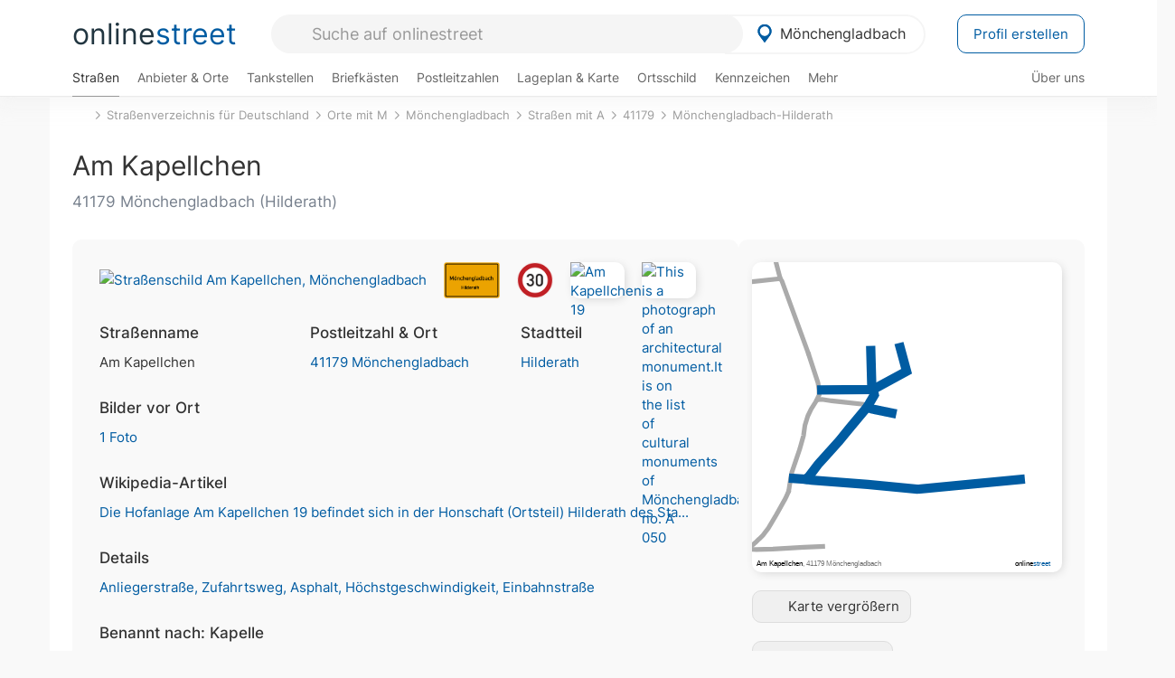

--- FILE ---
content_type: text/html; charset=utf-8
request_url: https://onlinestreet.de/strassen/Am+Kapellchen.M%C3%B6nchengladbach.822728.html
body_size: 29919
content:
<!DOCTYPE html><html dir="ltr" lang="de"> <head> <meta charset="UTF-8"> <link href="//fundingchoicesmessages.google.com" rel="preconnect dns-prefetch" crossorigin><script>(function(){
'use strict';var g=function(a){var b=0;return function(){return b<a.length?{done:!1,value:a[b++]}:{done:!0}}},l=this||self,m=/^[\w+/_-]+[=]{0,2}$/,p=null,q=function(){},r=function(a){var b=typeof a;if("object"==b)if(a){if(a instanceof Array)return"array";if(a instanceof Object)return b;var c=Object.prototype.toString.call(a);if("[object Window]"==c)return"object";if("[object Array]"==c||"number"==typeof a.length&&"undefined"!=typeof a.splice&&"undefined"!=typeof a.propertyIsEnumerable&&!a.propertyIsEnumerable("splice"))return"array";
if("[object Function]"==c||"undefined"!=typeof a.call&&"undefined"!=typeof a.propertyIsEnumerable&&!a.propertyIsEnumerable("call"))return"function"}else return"null";else if("function"==b&&"undefined"==typeof a.call)return"object";return b},u=function(a,b){function c(){}c.prototype=b.prototype;a.prototype=new c;a.prototype.constructor=a};var v=function(a,b){Object.defineProperty(l,a,{configurable:!1,get:function(){return b},set:q})};var y=function(a,b){this.b=a===w&&b||"";this.a=x},x={},w={};var aa=function(a,b){a.src=b instanceof y&&b.constructor===y&&b.a===x?b.b:"type_error:TrustedResourceUrl";if(null===p)b:{b=l.document;if((b=b.querySelector&&b.querySelector("script[nonce]"))&&(b=b.nonce||b.getAttribute("nonce"))&&m.test(b)){p=b;break b}p=""}b=p;b&&a.setAttribute("nonce",b)};var z=function(){return Math.floor(2147483648*Math.random()).toString(36)+Math.abs(Math.floor(2147483648*Math.random())^+new Date).toString(36)};var A=function(a,b){b=String(b);"application/xhtml+xml"===a.contentType&&(b=b.toLowerCase());return a.createElement(b)},B=function(a){this.a=a||l.document||document};B.prototype.appendChild=function(a,b){a.appendChild(b)};var C=function(a,b,c,d,e,f){try{var k=a.a,h=A(a.a,"SCRIPT");h.async=!0;aa(h,b);k.head.appendChild(h);h.addEventListener("load",function(){e();d&&k.head.removeChild(h)});h.addEventListener("error",function(){0<c?C(a,b,c-1,d,e,f):(d&&k.head.removeChild(h),f())})}catch(n){f()}};var ba=l.atob("aHR0cHM6Ly93d3cuZ3N0YXRpYy5jb20vaW1hZ2VzL2ljb25zL21hdGVyaWFsL3N5c3RlbS8xeC93YXJuaW5nX2FtYmVyXzI0ZHAucG5n"),ca=l.atob("WW91IGFyZSBzZWVpbmcgdGhpcyBtZXNzYWdlIGJlY2F1c2UgYWQgb3Igc2NyaXB0IGJsb2NraW5nIHNvZnR3YXJlIGlzIGludGVyZmVyaW5nIHdpdGggdGhpcyBwYWdlLg=="),da=l.atob("RGlzYWJsZSBhbnkgYWQgb3Igc2NyaXB0IGJsb2NraW5nIHNvZnR3YXJlLCB0aGVuIHJlbG9hZCB0aGlzIHBhZ2Uu"),ea=function(a,b,c){this.b=a;this.f=new B(this.b);this.a=null;this.c=[];this.g=!1;this.i=b;this.h=c},F=function(a){if(a.b.body&&!a.g){var b=
function(){D(a);l.setTimeout(function(){return E(a,3)},50)};C(a.f,a.i,2,!0,function(){l[a.h]||b()},b);a.g=!0}},D=function(a){for(var b=G(1,5),c=0;c<b;c++){var d=H(a);a.b.body.appendChild(d);a.c.push(d)}b=H(a);b.style.bottom="0";b.style.left="0";b.style.position="fixed";b.style.width=G(100,110).toString()+"%";b.style.zIndex=G(2147483544,2147483644).toString();b.style["background-color"]=I(249,259,242,252,219,229);b.style["box-shadow"]="0 0 12px #888";b.style.color=I(0,10,0,10,0,10);b.style.display=
"flex";b.style["justify-content"]="center";b.style["font-family"]="Arial";c=H(a);c.style.width=G(80,85).toString()+"%";c.style.maxWidth=G(750,775).toString()+"px";c.style.margin="24px";c.style.display="flex";c.style["align-items"]="flex-start";c.style["justify-content"]="center";d=A(a.f.a,"IMG");d.className=z();d.src=ba;d.style.height="24px";d.style.width="24px";d.style["padding-right"]="16px";var e=H(a),f=H(a);f.style["font-weight"]="bold";f.textContent=ca;var k=H(a);k.textContent=da;J(a,
e,f);J(a,e,k);J(a,c,d);J(a,c,e);J(a,b,c);a.a=b;a.b.body.appendChild(a.a);b=G(1,5);for(c=0;c<b;c++)d=H(a),a.b.body.appendChild(d),a.c.push(d)},J=function(a,b,c){for(var d=G(1,5),e=0;e<d;e++){var f=H(a);b.appendChild(f)}b.appendChild(c);c=G(1,5);for(d=0;d<c;d++)e=H(a),b.appendChild(e)},G=function(a,b){return Math.floor(a+Math.random()*(b-a))},I=function(a,b,c,d,e,f){return"rgb("+G(Math.max(a,0),Math.min(b,255)).toString()+","+G(Math.max(c,0),Math.min(d,255)).toString()+","+G(Math.max(e,0),Math.min(f,
255)).toString()+")"},H=function(a){a=A(a.f.a,"DIV");a.className=z();return a},E=function(a,b){0>=b||null!=a.a&&0!=a.a.offsetHeight&&0!=a.a.offsetWidth||(fa(a),D(a),l.setTimeout(function(){return E(a,b-1)},50))},fa=function(a){var b=a.c;var c="undefined"!=typeof Symbol&&Symbol.iterator&&b[Symbol.iterator];b=c?c.call(b):{next:g(b)};for(c=b.next();!c.done;c=b.next())(c=c.value)&&c.parentNode&&c.parentNode.removeChild(c);a.c=[];(b=a.a)&&b.parentNode&&b.parentNode.removeChild(b);a.a=null};var ia=function(a,b,c,d,e){var f=ha(c),k=function(n){n.appendChild(f);l.setTimeout(function(){f?(0!==f.offsetHeight&&0!==f.offsetWidth?b():a(),f.parentNode&&f.parentNode.removeChild(f)):a()},d)},h=function(n){document.body?k(document.body):0<n?l.setTimeout(function(){h(n-1)},e):b()};h(3)},ha=function(a){var b=document.createElement("div");b.className=a;b.style.width="1px";b.style.height="1px";b.style.position="absolute";b.style.left="-10000px";b.style.top="-10000px";b.style.zIndex="-10000";return b};var K={},L=null;var M=function(){},N="function"==typeof Uint8Array,O=function(a,b){a.b=null;b||(b=[]);a.j=void 0;a.f=-1;a.a=b;a:{if(b=a.a.length){--b;var c=a.a[b];if(!(null===c||"object"!=typeof c||Array.isArray(c)||N&&c instanceof Uint8Array)){a.g=b-a.f;a.c=c;break a}}a.g=Number.MAX_VALUE}a.i={}},P=[],Q=function(a,b){if(b<a.g){b+=a.f;var c=a.a[b];return c===P?a.a[b]=[]:c}if(a.c)return c=a.c[b],c===P?a.c[b]=[]:c},R=function(a,b,c){a.b||(a.b={});if(!a.b[c]){var d=Q(a,c);d&&(a.b[c]=new b(d))}return a.b[c]};
M.prototype.h=N?function(){var a=Uint8Array.prototype.toJSON;Uint8Array.prototype.toJSON=function(){var b;void 0===b&&(b=0);if(!L){L={};for(var c="ABCDEFGHIJKLMNOPQRSTUVWXYZabcdefghijklmnopqrstuvwxyz0123456789".split(""),d=["+/=","+/","-_=","-_.","-_"],e=0;5>e;e++){var f=c.concat(d[e].split(""));K[e]=f;for(var k=0;k<f.length;k++){var h=f[k];void 0===L[h]&&(L[h]=k)}}}b=K[b];c=[];for(d=0;d<this.length;d+=3){var n=this[d],t=(e=d+1<this.length)?this[d+1]:0;h=(f=d+2<this.length)?this[d+2]:0;k=n>>2;n=(n&
3)<<4|t>>4;t=(t&15)<<2|h>>6;h&=63;f||(h=64,e||(t=64));c.push(b[k],b[n],b[t]||"",b[h]||"")}return c.join("")};try{return JSON.stringify(this.a&&this.a,S)}finally{Uint8Array.prototype.toJSON=a}}:function(){return JSON.stringify(this.a&&this.a,S)};var S=function(a,b){return"number"!==typeof b||!isNaN(b)&&Infinity!==b&&-Infinity!==b?b:String(b)};M.prototype.toString=function(){return this.a.toString()};var T=function(a){O(this,a)};u(T,M);var U=function(a){O(this,a)};u(U,M);var ja=function(a,b){this.c=new B(a);var c=R(b,T,5);c=new y(w,Q(c,4)||"");this.b=new ea(a,c,Q(b,4));this.a=b},ka=function(a,b,c,d){b=new T(b?JSON.parse(b):null);b=new y(w,Q(b,4)||"");C(a.c,b,3,!1,c,function(){ia(function(){F(a.b);d(!1)},function(){d(!0)},Q(a.a,2),Q(a.a,3),Q(a.a,1))})};var la=function(a,b){V(a,"internal_api_load_with_sb",function(c,d,e){ka(b,c,d,e)});V(a,"internal_api_sb",function(){F(b.b)})},V=function(a,b,c){a=l.btoa(a+b);v(a,c)},W=function(a,b,c){for(var d=[],e=2;e<arguments.length;++e)d[e-2]=arguments[e];e=l.btoa(a+b);e=l[e];if("function"==r(e))e.apply(null,d);else throw Error("API not exported.");};var X=function(a){O(this,a)};u(X,M);var Y=function(a){this.h=window;this.a=a;this.b=Q(this.a,1);this.f=R(this.a,T,2);this.g=R(this.a,U,3);this.c=!1};Y.prototype.start=function(){ma();var a=new ja(this.h.document,this.g);la(this.b,a);na(this)};
var ma=function(){var a=function(){if(!l.frames.googlefcPresent)if(document.body){var b=document.createElement("iframe");b.style.display="none";b.style.width="0px";b.style.height="0px";b.style.border="none";b.style.zIndex="-1000";b.style.left="-1000px";b.style.top="-1000px";b.name="googlefcPresent";document.body.appendChild(b)}else l.setTimeout(a,5)};a()},na=function(a){var b=Date.now();W(a.b,"internal_api_load_with_sb",a.f.h(),function(){var c;var d=a.b,e=l[l.btoa(d+"loader_js")];if(e){e=l.atob(e);
e=parseInt(e,10);d=l.btoa(d+"loader_js").split(".");var f=l;d[0]in f||"undefined"==typeof f.execScript||f.execScript("var "+d[0]);for(;d.length&&(c=d.shift());)d.length?f[c]&&f[c]!==Object.prototype[c]?f=f[c]:f=f[c]={}:f[c]=null;c=Math.abs(b-e);c=1728E5>c?0:c}else c=-1;0!=c&&(W(a.b,"internal_api_sb"),Z(a,Q(a.a,6)))},function(c){Z(a,c?Q(a.a,4):Q(a.a,5))})},Z=function(a,b){a.c||(a.c=!0,a=new l.XMLHttpRequest,a.open("GET",b,!0),a.send())};(function(a,b){l[a]=function(c){for(var d=[],e=0;e<arguments.length;++e)d[e-0]=arguments[e];l[a]=q;b.apply(null,d)}})("__d3lUW8vwsKlB__",function(a){"function"==typeof window.atob&&(a=window.atob(a),a=new X(a?JSON.parse(a):null),(new Y(a)).start())});}).call(this);
window.__d3lUW8vwsKlB__("[base64]");</script><script> function cmp_ui_additionals() {   var el = document.querySelector('.fc-stacks.fc-dialog-restricted-content'), elChild = '<p class="intro">Wir bieten ein kostenloses, werbefinanziertes Online-Angebot und verwenden Cookies für:</p>'; el.insertAdjacentHTML('afterbegin', elChild);  var el = document.querySelector('.fc-consent-root .fc-dialog-container .fc-dialog.fc-choice-dialog'), elChild = '<div class="fc-footer-imprint"><a href="https://onlinestreet.de/impressum#nutzungsbedingungen">Datenschutzerklärung</a><a href="https://onlinestreet.de/impressum#impressum">Impressum</a></div>'; el.insertAdjacentHTML('beforeend', elChild); }   window.dataLayer = window.dataLayer || []; function gtag(){dataLayer.push(arguments);} var ga_loaded = false;  function cmp_load_ga() {  ga_loaded = true; setTimeout(() => { }, 1000);  var ga4script = document.createElement("script"); ga4script.async = true; ga4script.src = "https://www.googletagmanager.com/gtag/js?id=G-FE6V3NCVGF"; document.getElementsByTagName("head")[0].appendChild(ga4script, document.getElementsByTagName("head")[0]); window.dataLayer = window.dataLayer || []; gtag('js', new Date()); gtag('config', 'G-FE6V3NCVGF', { 'content_group':'strassen_strasse', });   } function cmp_show_ads_after_consent() {   (adsbygoogle=window.adsbygoogle||[]).pauseAdRequests=0;   } function cmp_change_ads(tcData) { var MeasureContentPerformance = tcData.purpose.consents[8] || false; var hasDeviceStorageAndAccessConsent = tcData.purpose.consents[1] || false; var BasicAds = tcData.purpose.consents[2] || false; if ( hasDeviceStorageAndAccessConsent && BasicAds ) {  (adsbygoogle=window.adsbygoogle||[]).pauseAdRequests=0; if ( MeasureContentPerformance ) {  } } else { if ( MeasureContentPerformance ) {  }  var ads = document.querySelectorAll('.adsbygoogle'), i = 0, l = ads.length; for (i; i < l; i++) { ads[i].style.display = 'none'; } $(function() {  $('.ad-col-left').toggle();  if ( $('.content-col').hasClass('col-md-7') ) {  $('.content-col').removeClass('col-md-7').addClass('col-md-9'); } else if ( $('.content-col').hasClass('col-md-10') ) {  $('.content-col').removeClass('col-md-10').addClass('col-md-12'); } }); } }  function update_gtag_consent(tcData) {  gtag('consent', 'update', { 'ad_user_data': tcData.purpose.consents[3] ? 'granted' : 'denied', 'ad_personalization': tcData.purpose.consents[4] ? 'granted' : 'denied', 'ad_storage': tcData.purpose.consents[1] ? 'granted' : 'denied', 'analytics_storage': tcData.purpose.consents[8] ? 'granted' : 'denied' }); } var check_tcfapi = window.setInterval(function() { typeof __tcfapi === 'function' ? (window.clearInterval(check_tcfapi), __tcfapi('addEventListener', 2, function(tcData, success) { if ( tcData.eventStatus === 'cmpuishown' ) {  cmp_ui_additionals();   gtag('consent', 'default', { 'ad_storage': 'denied', 'ad_user_data': 'denied', 'ad_personalization': 'denied', 'analytics_storage': 'denied', 'wait_for_update': 500 }); } if (tcData.eventStatus === 'tcloaded' || tcData.eventStatus === 'useractioncomplete') {  if ( ! tcData.gdprApplies ) {  cmp_show_ads_after_consent(); cmp_load_ga(); } else {   var MeasureContentPerformance = tcData.purpose.consents[8] || false; if ( MeasureContentPerformance ) { cmp_load_ga(); }   var hasDeviceStorageAndAccessConsent = tcData.purpose.consents[1] || false;  if (hasDeviceStorageAndAccessConsent) {  var hasGoogleAdvertisingProductsConsent = tcData.vendor.consents[755] || false;  if ( hasGoogleAdvertisingProductsConsent ) {  cmp_show_ads_after_consent(); } else { cmp_change_ads(tcData); } } else { cmp_change_ads(tcData); } } update_gtag_consent(tcData); } })) : null ; }, 50); </script> <link href="//cdn.onlinestreet.de" rel="preconnect dns-prefetch" crossorigin> <link href="//cdnjs.cloudflare.com" rel="preconnect dns-prefetch" crossorigin>  <link href="//pagead2.googlesyndication.com" rel="preconnect dns-prefetch" crossorigin> <link href="//googleads.g.doubleclick.net" rel="preconnect dns-prefetch" crossorigin> <link href="//ad.doubleclick.net" rel="preconnect dns-prefetch" crossorigin> <link href="//static.doubleclick.net" rel="preconnect dns-prefetch" crossorigin> <link href="//adservice.google.de" rel="preconnect dns-prefetch" crossorigin> <link href="//adservice.google.com" rel="preconnect dns-prefetch" crossorigin> <title>Am Kapellchen in 41179 Mönchengladbach Hilderath (Baudenkmal in Nordrhein-Westfalen)</title> <meta name="description" content="Die Straße Am Kapellchen (Baudenkmal in Nordrhein-Westfalen) im Stadtteil Hilderath in Mönchengladbach (benannt nach Kapelle, Begriffsklärung) gestaltet sich - je nach Abschnitt (Anliegerstraße und Zufahrtsweg) - unterschiedlich. Höchstgeschwindigkeit 30 km/h. Teilweise eine Einbahnstraße. Fahrbahnbelag aus Asphalt."> <meta name="robots" content="index,follow,max-image-preview:large"> <link rel="canonical" href="https://onlinestreet.de/strassen/Am+Kapellchen.M%C3%B6nchengladbach.822728.html"> <link rel="manifest" href="https://cdn.onlinestreet.de/img/favicon/site.webmanifest.json.php"> <link rel="icon" type="image/png" href="https://cdn.onlinestreet.de/img/favicon/favicon-96x96.png" sizes="96x96" /> <link rel="icon" type="image/svg+xml" href="https://cdn.onlinestreet.de/img/favicon/favicon.svg" /> <link rel="shortcut icon" href="https://cdn.onlinestreet.de/img/favicon/favicon.ico" /> <link rel="apple-touch-icon" sizes="180x180" href="https://cdn.onlinestreet.de/img/favicon/apple-touch-icon.png" /> <meta name="apple-mobile-web-app-title" content="onlinestreet" /> <meta name="theme-color" content="#005CA2"> <meta name="viewport" content="width=device-width, initial-scale=1.0"/>  <link rel="preload" as="style" href="https://cdnjs.cloudflare.com/ajax/libs/twitter-bootstrap/3.4.1/css/bootstrap.min.css" /> <link rel="preload" as="script" href="https://cdnjs.cloudflare.com/ajax/libs/twitter-bootstrap/3.4.1/js/bootstrap.min.js" /> <link rel="preload" as="script" href="https://cdnjs.cloudflare.com/ajax/libs/jquery/1.12.4/jquery.min.js" />  <link rel="stylesheet" href="https://cdnjs.cloudflare.com/ajax/libs/twitter-bootstrap/3.4.1/css/bootstrap.min.css" />     <link rel="preload" as="style" href="https://cdn.onlinestreet.de/lib/styles.min.css?v=OS41Mg==" /><link rel="stylesheet" type="text/css" href="https://cdn.onlinestreet.de/lib/styles.min.css?v=OS41Mg==" />  <link rel="preload" href="//cdn.onlinestreet.de/lib/fonts/google/inter-v13-latin-regular.woff2" as="font" type="font/woff2" crossorigin> <link rel="preload" href="//cdn.onlinestreet.de/lib/fonts/google/inter-v13-latin-500.woff2" as="font" type="font/woff2" crossorigin> <link rel="preload" href="//cdn.onlinestreet.de/lib/fonts/google/inter-v13-latin-600.woff2" as="font" type="font/woff2" crossorigin> <link rel="preload" href="//cdn.onlinestreet.de/lib/fonts/google/inter-v13-latin-300.woff2" as="font" type="font/woff2" crossorigin> <link rel="preload" href="//cdn.onlinestreet.de/lib/fonts/fontawesome-free-7.1.0-web/webfonts/fa-solid-900.woff2" as="font" type="font/woff2" crossorigin>    <link rel="preload" as="image" href="https://cdn.onlinestreet.de/img/logo/marker.svg" />  <meta property="og:title" content="Am Kapellchen in 41179 Mönchengladbach Hilderath (Baudenkmal in Nordrhein-Westfalen)"/> <meta property="og:site_name" content="onlinestreet.de"/> <meta property="og:description" content="Die Straße Am Kapellchen (Baudenkmal in Nordrhein-Westfalen) im Stadtteil Hilderath in Mönchengladbach (benannt nach Kapelle, Begriffsklärung) gestaltet sich - je nach Abschnitt (Anliegerstraße und Zufahrtsweg) - unterschiedlich. Höchstgeschwindigkeit 30 km/h. Teilweise eine Einbahnstraße. Fahrbahnbelag aus Asphalt." /> <meta property="og:type" content="website"/> <meta property="og:url" content="https://onlinestreet.de/strassen/Am+Kapellchen.M%C3%B6nchengladbach.822728.html"/> <meta property="og:image" content="https://cdn.onlinestreet.de/img/strassen/fpm-aVRtNXl6K1BVbmgybHZBci9aQmhtZz09.svg"/> <meta property="og:image:width" content="1000"/> <meta property="og:image:height" content="1000"/> <meta name="twitter:card" content="summary_large_image"/> <meta name="twitter:title" content="Am Kapellchen in 41179 Mönchengladbach Hilderath (Baudenkmal in Nordrhein-Westfalen)"/> <meta name="twitter:description" content="Die Straße Am Kapellchen (Baudenkmal in Nordrhein-Westfalen) im Stadtteil Hilderath in Mönchengladbach (benannt nach Kapelle, Begriffsklärung) gestaltet sich - je nach Abschnitt (Anliegerstraße und Zufahrtsweg) - unterschiedlich. Höchstgeschwindigkeit 30 km/h. Teilweise eine Einbahnstraße. Fahrbahnbelag aus Asphalt."/> <meta name="twitter:image" content="https://cdn.onlinestreet.de/img/strassen/fpm-aVRtNXl6K1BVbmgybHZBci9aQmhtZz09.svg"/> <meta property="twitter:url" content="https://onlinestreet.de/strassen/Am+Kapellchen.M%C3%B6nchengladbach.822728.html"/> <meta name="twitter:site" content="@onlinestreet_de"/> <meta name="twitter:creator" content="@onlinestreet_de"/> <script async src="https://pagead2.googlesyndication.com/pagead/js/adsbygoogle.js?client=ca-pub-1229119852267723" crossorigin="anonymous"></script> <script> (adsbygoogle = window.adsbygoogle||[]).pauseAdRequests=1; </script> </head> <body> <div class="loader loading"></div> <header> <nav class="navbar-fixed-top" id="globale-navigation"> <div class="navbar firstrow"> <div class="container flex-container"> <div class="flex" id="nav-logo"> <a class="onlinestreet-logo" href="https://onlinestreet.de/"> online<span>street</span> </a> </div> <div class="flex" id="nav-ortsauswahl"> <span id="navbar-ortsauswahl">  <img width="24" height="24" src="https://cdn.onlinestreet.de/img/logo/marker.svg" alt="Mönchengladbach erkunden" />Mönchengladbach </span> <span id="mobile-search-close">×</span> <div class="ortsauswahl-dropdown hidden"></div> </div> <div class="flex" id="nav-suche"> <div id="mobile-menu-toggle"> <i class="fas fa-bars" aria-hidden="true"></i> </div> <form name="header_search" method="get" action="https://onlinestreet.de/suche/" class="form-inline" role="form"> <input type="hidden" name="pid" value="31" /> <input type="hidden" name="sid" value="822728" /> <input type="hidden" name="section" value="strassen" /> <input required pattern=".{3,}" title="Mindestens drei Zeichen" name="q" type="text" class="form-control autocomplete-header-search" data-section="strassen" data-ort="Mönchengladbach" data-pid="31" data-sid="822728" autocomplete="os-header-suche" placeholder="Suche auf onlinestreet" /> </form> <i class="fas fa-search"></i> </div> <div class="flex" id="nav-neuer-eintrag"> <a href="https://onlinestreet.de/branchenbuch/profil/" class="btn btn-primary-invert">Profil erstellen</a> </div> </div> </div> <div class="navbar secondrow initial hidden-xs hidden-sm"> <div class="container"> <ul class="linkstruktur"> <li class="active strassen-link"><a href="https://onlinestreet.de/strassen/in-M%C3%B6nchengladbach.html">Straßen</a></li><li class="first branchen-link"><a href="https://onlinestreet.de/Regional/Europa/Deutschland/Nordrhein-Westfalen/St%C3%A4dte_und_Gemeinden/M/M%C3%B6nchengladbach.html">Anbieter & Orte</a></li><li class=""><a href="https://onlinestreet.de/tankstellen/moenchengladbach">Tankstellen</a></li><li class=""><a href="https://onlinestreet.de/briefkasten/M%C3%B6nchengladbach/alle.html">Briefkästen</a></li><li class=""><a id="nav-postleitzahlen" href="https://onlinestreet.de/plz/M%C3%B6nchengladbach.html">Postleitzahlen</a></li><li class=""><a href="https://onlinestreet.de/orte/moenchengladbach/karte">Lageplan & Karte</a></li><li class=""><a href="https://onlinestreet.de/strassen/ortsschild/M%C3%B6nchengladbach.html">Ortsschild</a></li><li class=""><a href="https://onlinestreet.de/kennzeichen/MG">Kennzeichen</a></li><li class="dropdown "><a class="dropdown-toggle" href="#" role="button" id="dropdownMenuLink" data-toggle="dropdown" aria-haspopup="true" aria-expanded="false">Mehr <i class="fas fa-chevron-down color-silver ml5"></i></a> <ul class="dropdown-menu"> <li class=""><a class="dropdown-item" href="https://onlinestreet.de/bundesland/M%C3%B6nchengladbach.html">In welchem Bundesland liegt Mönchengladbach?</a></li> <li class="subheading">Mönchengladbach-Hilderath</li><li><a class="dropdown-item" href="https://onlinestreet.de/orte/moenchengladbach/karte/Hilderath">Wo liegt Mönchengladbach-Hilderath?</a></li><li><a class="dropdown-item" href="https://onlinestreet.de/briefkasten/M%C3%B6nchengladbach/Hilderath.html">Briefkasten in Mönchengladbach-Hilderath</a></li><li><a class="dropdown-item" href="https://onlinestreet.de/strassen/in-M%C3%B6nchengladbach.Hilderath.html">Straßen in Mönchengladbach-Hilderath</a></li><li><a class="dropdown-item" href="https://onlinestreet.de/plz/M%C3%B6nchengladbach.Hilderath.html">Postleitzahl(en) in Mönchengladbach-Hilderath</a></li><li><a class="dropdown-item" href="https://onlinestreet.de/strassen/ortsschild/M%C3%B6nchengladbach.Hilderath.html">Ortsschild von Mönchengladbach-Hilderath</a></li> <li class="subheading">Weitere Services & Rechner</li> <li class=""> <a class="dropdown-item" href="https://onlinestreet.de/kennzeichen/"> Kennzeichen-Suche </a> </li> <li class=""> <a class="dropdown-item" href="https://onlinestreet.de/banken/iban/"> IBAN Rechner </a> </li> <li class=""> <a class="dropdown-item" href="https://onlinestreet.de/banken/iban-zu-bic/"> IBAN Prüfer </a> </li>  <li class="subheading">Tools & Generatoren</li> <li class="active"> <a class="dropdown-item" href="https://onlinestreet.de/strassen/verkehrsschild/"> Verkehrsschilder </a> </li> <li class=""> <a class="dropdown-item" href="https://onlinestreet.de/strassen/ortsschild/generator.html"> Ortsschild Generator </a> </li> <li class=""> <a class="dropdown-item" href="https://onlinestreet.de/strassen/schild/generator.html"> Straßenschild Generator </a> </li> <li class=""> <a class="dropdown-item" href="https://onlinestreet.de/kennzeichen/generator"> Kennzeichen Generator </a> </li> </ul> </li> </ul> <ul class="linkstruktur navbar-right"> <li class=""><a title="Über uns" href="https://onlinestreet.de/ueber-uns">Über uns</a></li> </ul> </div> </div> <div class="mobile-menu hidden"> <div class="mobile-menu-content"> <span id="mobile-menu-close">&times;</span> <a class="mobile-menu-logo" href="https://onlinestreet.de/">online<span>street</span></a> <form name="mobile_search" method="get" action="https://onlinestreet.de/suche/" class="form-inline mobile-search" role="form"> <input type="hidden" name="pid" value="31" /> <input type="hidden" name="sid" value="822728" /> <input type="hidden" name="section" value="strassen" /> <input required pattern=".{3,}" title="Mindestens drei Zeichen" name="q" type="text" class="form-control autocomplete-header-search" data-section="strassen" data-ort="Mönchengladbach" data-pid="31" autocomplete="os-header-suche" placeholder="Suche auf onlinestreet" /> <i class="fas fa-search"></i> </form> <div class="row mt5"> <div class="col-xs-8 pr10 mb0"> <p class="lead mr0 mb15"> Dein Straßenverzeichnis, Branchenbuch und lokales Nachschlagewerk für <nobr class="overflow-ellipsis"><i class="fas fa-map-marker color-silver ml5 mr10"></i><a href="https://onlinestreet.de/orte/moenchengladbach">Mönchengladbach</a></nobr>. </p> </div> <div class="col-xs-4 pl0 mb0"> <a href="https://onlinestreet.de/orte/moenchengladbach"> <img class="img-responsive mt5" loading="lazy" src="https://onlinestreet.de/strassen/ortsschild/M%C3%B6nchengladbach.png" alt="Mönchengladbach in Nordrhein-Westfalen" /> </a> </div> </div> <button class="anderen-ort-waehlen btn btn btn-sm btn-default mr10" title="Anderen Ort wählen">Ort ändern</button> <a class="btn btn-sm btn-default mr15" href="https://onlinestreet.de/ueber-uns" title="Über uns">Über uns</a> <div class="you-are-here">  <div class="row"> <div class="col-xs-9 mb0"> <a class="title" href="https://onlinestreet.de/strassen/in-M%C3%B6nchengladbach.html"> Straßenverzeichnis <small class="text-muted overflow-ellipsis">Erkunde Straßen in Mönchengladbach</small> </a> </div> <div class="col-xs-3 mb0"> <a href="https://onlinestreet.de/strassen/in-M%C3%B6nchengladbach.html"> <img class="topic img-responsive" alt="Straßenverzeichnis für Mönchengladbach" loading="lazy" src="https://cdn.onlinestreet.de/img/material-design/strassenverzeichnis-kompass-200x200.jpg" width="200" height="200" /> </a> </div> </div> <small class="current-page-headline">Aktuelle Seite</small> <a class="current-page overflow-ellipsis" href="https://onlinestreet.de/strassen/Am+Kapellchen.M%C3%B6nchengladbach.822728.html">Am Kapellchen in 41179 Mönchengladbach Hilderath (Baudenkmal in Nordrhein-Westfalen)</a> <small class="relevant-page-headline">Übergeordnete Seiten</small> <a class="relevant-page btn btn-sm btn-default" href="https://onlinestreet.de/strassen/in-M%C3%B6nchengladbach.Hilderath.html">Mönchengladbach-Hilderath</a><a class="relevant-page btn btn-sm btn-default" href="https://onlinestreet.de/strassen/in-41179.html">41179</a><a class="relevant-page btn btn-sm btn-default" href="https://onlinestreet.de/strassen/in-M%C3%B6nchengladbach/A.html">Straßen mit A</a><a class="relevant-page btn btn-sm btn-default" href="https://onlinestreet.de/strassen/in-M%C3%B6nchengladbach.html">Mönchengladbach</a><a class="relevant-page btn btn-sm btn-default" href="https://onlinestreet.de/strassen/orte-M.html">Orte mit M</a><a class="relevant-page btn btn-sm btn-default" href="https://onlinestreet.de/strassen/">Straßenverzeichnis für Deutschland</a> </div>  <h4 class="mt40">Alle <strong>Services</strong> für <br><nobr class="overflow-ellipsis"><i class="fas fa-map-marker color-silver ml5 mr10"></i><a href="https://onlinestreet.de/orte/moenchengladbach">Mönchengladbach</a></nobr></h4> <div class="row mt20 pr15"> <div class="col-xs-4 m-service"> <a class="active" href="https://onlinestreet.de/strassen/in-M%C3%B6nchengladbach.html"> <img class="img-responsive" alt="Straßenverzeichnis für Mönchengladbach" loading="lazy" src="https://cdn.onlinestreet.de/img/material-design/strassenverzeichnis-kompass-200x200.jpg" width="200" height="200" /> <span>Straßen</span> <small>Wohnlage und <br class="visible-xs">Lebensqualität</small> </a> </div> <div class="col-xs-4 m-service"> <a class="" href="https://onlinestreet.de/Regional/Europa/Deutschland/Nordrhein-Westfalen/St%C3%A4dte_und_Gemeinden/M/M%C3%B6nchengladbach.html"> <img class="img-responsive" alt="Branchenbuch für Mönchengladbach" loading="lazy" src="https://cdn.onlinestreet.de/img/material-design/digitales-branchenbuch-200x200.jpg" width="200" height="200" /> <span>Anbieter & Orte</span> <small>Lokales <br class="visible-xs">Verzeichnis</small> </a> </div> <div class="col-xs-4 m-service"> <a class="" href="https://onlinestreet.de/tankstellen/moenchengladbach"> <img class="img-responsive" alt="Mönchengladbach: Tankstelle in der Nähe" loading="lazy" src="https://cdn.onlinestreet.de/img/material-design/tankstellen-200x200.jpg" width="200" height="200" /> <span>Tankstellen</span> <small>Günstig tanken <br class="visible-xs">in der Nähe</small> </a> </div> <div class="col-xs-4 m-service"> <a class="" href="https://onlinestreet.de/briefkasten/M%C3%B6nchengladbach/alle.html"> <img class="img-responsive" alt="Briefkasten Standorte in Mönchengladbach finden" loading="lazy" src="https://cdn.onlinestreet.de/img/material-design/briefkasten-200x200.jpg" width="200" height="200" /> <span>Briefkästen</span> <small>Standorte und <br class="visible-xs">Leerungszeiten</small> </a> </div> <div class="col-xs-4 m-service"> <a class="" href="https://onlinestreet.de/plz/M%C3%B6nchengladbach.html"> <img class="img-responsive" alt="Postleitzahlen Mönchengladbach" loading="lazy" src="https://cdn.onlinestreet.de/img/material-design/postleitzahlen-200x200.jpg" width="200" height="200" /> <span>Postleitzahlen</span> <small>PLZ und <br class="visible-xs">Ortsteile</small> </a> </div> <div class="col-xs-4 m-service"> <a class="" href="https://onlinestreet.de/orte/moenchengladbach/karte"> <img class="img-responsive" alt="Wo liegt Mönchengladbach?" loading="lazy" src="https://cdn.onlinestreet.de/img/material-design/lageplan-200x200.jpg" width="200" height="200" /> <span>Lageplan</span> <small>Wo liegt <br class="visible-xs">Mönchengladbach?</small> </a> </div> <div class="col-xs-4 m-service"> <a class="" href="https://onlinestreet.de/strassen/ortsschild/M%C3%B6nchengladbach.html"> <img class="img-responsive" alt="Ortsschild von Mönchengladbach" loading="lazy" src="https://cdn.onlinestreet.de/img/material-design/ortsschild-200x200.jpg" width="200" height="200" /> <span>Ortsschild</span> <small>Generator und <br class="visible-xs">Download</small> </a> </div> <div class="col-xs-4 m-service"> <a class="" href="https://onlinestreet.de/kennzeichen/MG"> <img class="img-responsive" alt="Kennzeichen MG: Mönchengladbach" loading="lazy" src="https://cdn.onlinestreet.de/img/material-design/kennzeichen-individuell.php?kennzeichen=MG" width="200" height="200" /> <span>Kennzeichen</span> <small>Nummernschild <br class="visible-xs">MG</small> </a> </div> <div class="col-xs-4 m-service"> <a class="" href="https://onlinestreet.de/bundesland/M%C3%B6nchengladbach.html"> <img class="img-responsive" alt="In welchem Bundesland liegt Mönchengladbach?" loading="lazy" src="https://cdn.onlinestreet.de/img/material-design/bundeslaender-200x200.jpg" width="200" height="200" /> <span>Bundesland</span> <small>In welchem <br class="visible-xs">Bundesland liegt Mönchengladbach?</small> </a> </div> <div class="col-xs-12 text-center pr0"> <a class="btn btn-primary mt15 mr15" href="https://onlinestreet.de/branchenbuch/profil/" title="Firma eintragen">Profil erstellen</a>  </div> </div> <h4><strong>Weitere Services</strong> für Deutschland</h4> <div class="row weitere pr15 mt15"> <div class="m-service"> <a href="https://onlinestreet.de/banken/iban/"> <img loading="lazy" src="https://cdn.onlinestreet.de/img/material-design/iban-rechner-200x200.jpg" width="50" height="50" alt="IBAN Rechner" /> <span>IBAN-Rechner & Prüfer</span> </a> </div> <div class="m-service"> <a href="https://onlinestreet.de/kennzeichen/"> <img loading="lazy" src="https://cdn.onlinestreet.de/img/material-design/kennzeichen-200x200.jpg" width="50" height="50" alt="KFZ Kennzeichen Suche" /> <span>Kennzeichen-Suche</span> </a> </div> <div class="m-service"> <a href="https://onlinestreet.de/kennzeichen/generator"> <img loading="lazy" src="https://cdn.onlinestreet.de/img/material-design/kennzeichen-generator-200x200.jpg" width="50" height="50" alt="Kennzeichen Generator" /> <span class="tl">Kennzeichen-Generator</span> </a> </div> <div class="m-service"> <a href="https://onlinestreet.de/strassen/verkehrsschild/"> <img loading="lazy" src="https://cdn.onlinestreet.de/img/material-design/verkehrsschilder-200x200.jpg" width="50" height="50" alt="Verkehrsschild gestalten" /> <span class="tl">Verkehrsschilder</span> </a> </div> <div class="m-service"> <a href="https://onlinestreet.de/strassen/ortsschild/generator.html"> <img loading="lazy" src="https://cdn.onlinestreet.de/img/material-design/ortsschild-200x200.jpg" width="50" height="50" alt="Ortsschild Generator" /> <span class="tl">Ortsschild-Generator</span> </a> </div> <div class="m-service"> <a href="https://onlinestreet.de/strassen/schild/generator.html"> <img loading="lazy" src="https://cdn.onlinestreet.de/img/material-design/strassenschild-200x200.jpg" width="50" height="50" alt="Straßenschild Generator" /> <span class="tl">Straßenschild-Generator</span> </a> </div> </div> <footer class="mobile-menu-imprint text-muted"> <p>onlinestreet <span class="pull-right">&copy; 2006 - 2026</span></p> <p> <a class="mr15" href="https://onlinestreet.de/ueber-uns">Über uns</a> <a href="https://onlinestreet.de/impressum"> <span class="mr15">Support</span> <span class="mr15">Nutzungsbedingungen</span> <span class="mr15">Datenschutz</span> <span class="mr15">Cookies</span> <span class="mr15">Credits / Quellen</span> <span class="mr15">Kontakt</span> <span class="mr15">Impressum</span> </a> </p> </footer> <footer class="hwd-footer"> <div class="row"> <div class="col-md-5"> <h6> <img alt="onlinestreet: Städte, Orte und Straßen" loading="lazy" src="https://hello-world.digital/assets/img/projects-hwd-footer/icon-magnify.svg" width="40" height="40" /> <small>Über onlinestreet</small> Erkunde Städte, Orte und Straßen </h6> <p> Neue Straßen entdecken und gute Anbieter in Deiner Region finden: Als digitales Straßen&shy;verzeichnis und Branchen&shy;buch für Deutschland bietet Dir onlinestreet viele nützliche Services und Tools für Deinen Alltag. </p> <ul> <li><i class="fas fa-smile"></i>Von und für Menschen wie Du und ich!</li> <li><i class="fas fa-smile"></i>100% echte Erfahrungsberichte und Bewertungen!</li> <li><i class="fas fa-smile"></i>Jeden Tag ein bisschen besser!</li> </ul> </div> <div class="col-md-5 col-md-offset-1"> <img alt="Hello World Digital" class="hwd-logo" loading="lazy" src="https://hello-world.digital/assets/img/projects-hwd-footer/hello-world-digital.svg" width="120" height="82" /> <p> Dies ist ein Portal von Hello World Digital. <br class="hidden-xs">Wir entwickeln digitale Tools und liefern <br class="hidden-xs">hilfreiche Informationen für Deinen Alltag. </p> <div class="hwd-icons"> <img loading="lazy" src="https://hello-world.digital/assets/img/projects-hwd-footer/icon-cocktail-01.svg" alt="Icon: Cocktail" width="32" height="35" /><img loading="lazy" src="https://hello-world.digital/assets/img/projects-hwd-footer/icon-handy.svg" alt="Icon: Handy" width="21" height="35" /><img loading="lazy" src="https://hello-world.digital/assets/img/projects-hwd-footer/icon-home.svg" alt="Icon: Home" width="35" height="35" /><img loading="lazy" src="https://hello-world.digital/assets/img/projects-hwd-footer/icon-science.svg" alt="Icon: Science" width="21" height="35" /><img loading="lazy" src="https://hello-world.digital/assets/img/projects-hwd-footer/icon-browser.svg" alt="Icon: Browser" width="35" height="27" /> </div> <a class="btn track-ga-event" data-action="Footer: Hello World Digital" data-label="Website-Link" href="https://hello-world.digital/de/" target="_blank" rel="noopener">hello-world.digital</a> </div> </div> </footer> </div></div> </nav> </header> <div class="breadcrumbs-container"> <div class="container section-container"> <ol class="breadcrumb" itemscope itemtype="http://schema.org/BreadcrumbList"> <li itemprop="itemListElement" itemscope itemtype="http://schema.org/ListItem"><a itemprop="item" href="https://onlinestreet.de/" title="Startseite"><i class="fas fa-home"></i><meta itemprop="name" content="Startseite" /><meta itemprop="position" content="1" /></li><li itemprop="itemListElement" itemscope itemtype="http://schema.org/ListItem"><a itemprop="item" href="https://onlinestreet.de/strassen/"><span itemprop="name">Straßenverzeichnis für Deutschland</span></a><meta itemprop="position" content="2" /></li><li itemprop="itemListElement" itemscope itemtype="http://schema.org/ListItem"><a rel="nofollow" itemprop="item" href="https://onlinestreet.de/strassen/orte-M.html"><span itemprop="name">Orte mit M</span></a><meta itemprop="position" content="3" /></li><li itemprop="itemListElement" itemscope itemtype="http://schema.org/ListItem"><a itemprop="item" href="https://onlinestreet.de/strassen/in-M%C3%B6nchengladbach.html"><span itemprop="name">Mönchengladbach</span></a><meta itemprop="position" content="4" /></li><li itemprop="itemListElement" itemscope itemtype="http://schema.org/ListItem"><a rel="nofollow" itemprop="item" href="https://onlinestreet.de/strassen/in-M%C3%B6nchengladbach/A.html"><span itemprop="name">Straßen mit A</span></a><meta itemprop="position" content="5" /></li><li itemprop="itemListElement" itemscope itemtype="http://schema.org/ListItem"><a itemprop="item" href="https://onlinestreet.de/strassen/in-41179.html"><span itemprop="name">41179</span></a><meta itemprop="position" content="6" /></li><li itemprop="itemListElement" itemscope itemtype="http://schema.org/ListItem"><a itemprop="item" href="https://onlinestreet.de/strassen/in-M%C3%B6nchengladbach.Hilderath.html"><span itemprop="name">Mönchengladbach-Hilderath</span></a><meta itemprop="position" content="7" /></li><li class="active visible-xs-inline-block">Am Kapellchen in 41179 Mönchengladbach Hilderath (Baudenkmal in Nordrhein-Westfalen)</li> </ol> </div> </div> <main class=""> <div class="container section-container"> <div class="row"> <div class="col-sm-12 content-col"> <!--google_ad_section_start--> <div class="strasse-detail v2"> <h1>Am Kapellchen <small>41179 Mönchengladbach (Hilderath)</small> </h1> <div class="row"> <div class="col-sm-9 col-md-8 mb0"> <div class="well strasse-ueberblick"> <div class="map-xs visible-xs"> <a href="#karte" data-inpagelink="Straße > Static Map"><img class="map " src="https://cdn.onlinestreet.de/img/strassen/fpm-aVRtNXl6K1BVbmgybHZBci9aQmhtZz09.svg" width="500" height="500" alt="Am Kapellchen 41179 Mönchengladbach Hilderath " /></a> </div> <div class="mobile-cta visible-xs mb20"> <a class="btn btn-sm btn-default mt25 mr10" href="#karte"><i class="fas fa-map-location color-lead mr5"></i> Karte vergrößern</a> <a class="btn btn-sm btn-default mt25" href="#download"><i class="fas fa-download color-lead mr5"></i> Herunterladen</a> <br> <a href="#ueberblick" class="btn btn-sm btn-default mt15 d-block overflow-ellipsis text-left" data-inpagelink="Straße > Buttons > Details"> <i class="fas fa-list color-lead mr5"></i> Überblick<span class="text-muted">: Am Kapellchen, 41179 Mönchengladbach </a> <a href="#details" class="btn btn-sm btn-default mt15 d-block overflow-ellipsis text-left" data-inpagelink="Straße > Buttons > Details"> <i class="fas fa-road color-lead mr5"></i> Details<span class="text-muted">: Straßentyp, Oberfläche, Fahrtrichtung, Höchstgeschwindigkeit</span> </a> <a href="#fotos" class="btn btn-sm btn-default mt20"> <i class="fas fa-image color-lead mr5"></i> Einblicke<span class="text-muted">: Foto</span> </a> <br> <a href="#lebensqualitaet" class="btn btn-sm btn-default mt15" data-inpagelink="Straße > Buttons > Bewertung"> <i class="fas fa-face-grin-stars color-lead mr5"></i> Bewertung der Lebensqualität </a> <br> <a href="#wikipedia" class="btn btn-sm btn-default mt15" data-inpagelink="Straße > Buttons > Wikipedia"> <i class="fas fa fa-wikipedia-w color-lead mr5"></i> Wikipedia-Artikel zur Straße </a> <br> <a href="#in_der_naehe" class="btn btn-sm btn-default mt15 d-block overflow-ellipsis text-left" data-inpagelink="Straße > Buttons > In der Nähe"> <i class="fas fa-street-view color-lead mr5"></i> In der Nähe<span class="text-muted">: Haltestellen, Apotheke, Briefkasten </a> <a href="#namensgebung" class="btn btn-sm btn-default mt15 d-block overflow-ellipsis text-left" data-inpagelink="Straße > Buttons > Wikipedia"> <i class="fas fa fa-circle-user color-lead mr5"></i> Benannt nach<span class="text-muted">: Kapelle</span> </a> <a href="#branchenbuch" class="btn btn-sm btn-default mt15" data-inpagelink="Straße > Buttons > Branchenbuch"> <i class="fas fa-store color-lead mr5"></i> Interessante Branchenbuch-Orte </a> <span id="ueberblick"></span> </div>  <a rel="nofollow" href="https://onlinestreet.de/strassen/schild/Am+Kapellchen.html" title="Straßenschild Am Kapellchen, Mönchengladbach"><img class="mb20 mr15" src="https://onlinestreet.de/strassen/schild/Am+Kapellchen.1.png" height="40" alt="Straßenschild Am Kapellchen, Mönchengladbach" /></a>  <a class="hidden-xs" href="https://onlinestreet.de/strassen/in-M%C3%B6nchengladbach.Hilderath.html"><img class="mb20 mr15" width="62" height="40" src="https://onlinestreet.de/strassen/ortsschild/M%C3%B6nchengladbach.Hilderath.png" alt="Am Kapellchen in MönchengladbachHilderath" /></a>  <br class="visible-xs"/><a title="Höchstgeschwindigkeit: 30 km/h" href="https://onlinestreet.de/strassen/verkehrsschild/hoechstgeschwindigkeit/30.html"><img loading="lazy" class="mb20 mr15" src="https://cdn.onlinestreet.de/img/verkehrsschild/hoechstgeschwindigkeit/30.png?size=100" width="40" height="40" alt="Höchstgeschwindigkeit: 30 km/h"></a> <a href="#wikipedia" title="Wikipedia-Artikel: Am Kapellchen 19"><img loading="lazy" class="mb20 mr15 thumbnail d-inline-block" src="https://upload.wikimedia.org/wikipedia/commons/thumb/0/0f/M%C3%B6nchengladbach-Hilderath_Denkmal-Nr._A_050%2C_Am_Kapellchen_19_%285406%29.jpg/500px-M%C3%B6nchengladbach-Hilderath_Denkmal-Nr._A_050%2C_Am_Kapellchen_19_%285406%29.jpg" width="60" height="40" alt="Am Kapellchen 19"></a> <a href="#fotos" title="1 Foto"><img loading="lazy" class="mb20 mr15 thumbnail d-inline-block" src="https://upload.wikimedia.org/wikipedia/commons/thumb/0/0f/M%C3%B6nchengladbach-Hilderath_Denkmal-Nr._A_050%2C_Am_Kapellchen_19_%285406%29.jpg/64px-M%C3%B6nchengladbach-Hilderath_Denkmal-Nr._A_050,_Am_Kapellchen_19_(5406).jpg" width="60" height="40" alt="This is a photograph of an architectural monument.It is on the list of cultural monuments of Mönchengladbach, no. A 050"></a> <table class="table table-condensed"> <tr><th>Straßenname</th><td>Am Kapellchen <span class="aussprache" title="Aussprache Am Kapellchen: Hörbeispiel"><i rel="https://cdn.onlinestreet.de/actions/strassen/aussprache.php?key=N1h4dDRxc2oyd2xmVGRmOWFiVTE4Zz09" class="play fa fa-volume-high"></i></span> <script type="application/ld+json"> { "@context": "https://schema.org", "@type": "AudioObject", "contentUrl": "https://cdn.onlinestreet.de/actions/strassen/aussprache.php?key=N1h4dDRxc2oyd2xmVGRmOWFiVTE4Zz09", "headline": "Am Kapellchen in Mönchengladbach", "description": "Hörprobe zu Aussprache des Straßennamens Am Kapellchen", "encodingFormat": "audio/mpeg", "name": "am-kapellchen.mp3", "dateCreated": "2024-12-24", "creditText": "© onlinestreet.de (Am Kapellchen in Mönchengladbach)" } </script> </td></tr> <tr><th>Postleitzahl &amp; Ort</th><td> <a href="https://onlinestreet.de/plz/41179.html">41179 Mönchengladbach</a> <a class="ortsschild-table visible-xs" href="https://onlinestreet.de/strassen/in-M%C3%B6nchengladbach.Hilderath.html"><img loading="lazy" width="123" height="80" src="https://onlinestreet.de/strassen/ortsschild/M%C3%B6nchengladbach.Hilderath.png" alt="Am Kapellchen in MönchengladbachHilderath" /></a> </td></tr> <tr><th>Stadtteil</th><td><a href="https://onlinestreet.de/strassen/in-M%C3%B6nchengladbach.Hilderath.html">Hilderath</a></td></tr> <tr><th>Bilder vor Ort</th><td><a href="#fotos">1 Foto</a></td></tr> <tr class="full"> <th>Wikipedia-Artikel</th> <td><a href="#wikipedia">Die Hofanlage Am Kapellchen 19 befindet sich in der Honschaft (Ortsteil) Hilderath des Sta...</a></td> </tr> <tr class="full"><th>Details</th><td><a href="#details">Anliegerstraße, Zufahrtsweg, Asphalt, Höchstgeschwindigkeit, Einbahnstraße</a></td></tr> <tr class="full"><th>Benannt nach: Kapelle</th><td><a href="#namensgebung">Kapelle (von lateinisch cappa, ,Mantel‘, ursprünglich Aufbewahrungsort des Mantels des hei...</a></td></tr>  <tr><th>Am Kapellchen</th><td><a href="#in_deutschland">17 mal in Deutschland</a></td></tr> </table> </div> </div> <div class="col-sm-3 col-md-4 well col-image hidden-xs"> <a href="#karte" data-inpagelink="Straße > Static Map"><img class="img-responsive img-thumbnail" src="https://cdn.onlinestreet.de/img/strassen/fpm-aVRtNXl6K1BVbmgybHZBci9aQmhtZz09.svg" width="500" height="500" alt="Am Kapellchen 41179 Mönchengladbach Hilderath " /></a> <a class="btn btn-sm btn-default mt20 mr15" href="#karte"><i class="fas fa-map-location color-lead mr5"></i> Karte vergrößern</a><a class="btn btn-sm btn-default mt20" href="#download"><i class="fas fa-download color-lead mr5"></i> Herunterladen</a> </div> <div class="col-sm-12 mb0"> <div class="ad-top loading loading-ads ad-top-strasse">  <ins class="adsbygoogle onlinestreetde-top-flexible" style="display:inline-block" data-full-width-responsive="true" data-ad-client="ca-pub-1229119852267723" data-ad-slot="2866974964" data-ad-format="rectangle"></ins> <script> (adsbygoogle = window.adsbygoogle || []).push({}); </script> </div> </div> </div> <div class="row"> <div class="col-sm-12 jump-to hidden-xs"> <div class="row"> <div class="col-xs-6 col-sm-2 1"> <a href="#fotos" class="btn btn-default" data-inpagelink="Straße > Buttons > Fotos"> <i class="fas fa-image"></i> Foto </a> </div> <div class="col-xs-6 col-sm-2 2"> <a href="#karte" class="btn btn-default" data-inpagelink="Straße > Buttons > Karte"> <i class="fas fa-map-location"></i> Karte </a> </div> <div class="col-xs-6 col-sm-2 3"> <a href="#lebensqualitaet" class="btn btn-default" data-inpagelink="Straße > Buttons > Bewertung"> <i class="fas fa-face-grin-stars"></i> Lebensqualität </a> </div> <div class="col-xs-6 col-sm-2 4"> <a href="#wikipedia" class="btn btn-default" data-inpagelink="Straße > Buttons > Wikipedia"> <i class="fas fa fa-wikipedia-w"></i> Wikipedia </a> </div> <div class="col-xs-6 col-sm-2 5"> <a href="#details" class="btn btn-default" data-inpagelink="Straße > Buttons > Details"> <i class="fas fa-road"></i> Details </a> </div> <div class="col-xs-6 col-sm-2 6"> <a href="#in_der_naehe" class="btn btn-default" data-inpagelink="Straße > Buttons > In der Nähe"> <i class="fas fa-street-view"></i> In der Nähe </a> </div> <div class="col-xs-6 col-sm-2 7 visible-xs"> <a href="#namensgebung" class="btn btn-default" data-inpagelink="Straße > Buttons > Wikipedia"> <i class="fas fa fa-circle-user"></i> Namensgebung </a> </div> <div class="col-xs-6 col-sm-2 8 visible-xs"> <a href="#branchenbuch" class="btn btn-default" data-inpagelink="Straße > Buttons > Branchenbuch"> <i class="fas fa-store"></i> Branchenbuch </a> </div> </div> </div> <div class="col-sm-12 mb0"> <h2 id="fotos"><strong>Foto</strong> <span class="text-muted">(1)</span></h2> <div id="strasse_fotos" class="row" itemscope itemtype="http://schema.org/ImageGallery"> <figure class="teaser col-xs-12 col-sm-6 " itemprop="associatedMedia" itemscope itemtype="http://schema.org/ImageObject"> <meta itemprop="contentURL" content="https://upload.wikimedia.org/wikipedia/commons/thumb/0/0f/M%C3%B6nchengladbach-Hilderath_Denkmal-Nr._A_050%2C_Am_Kapellchen_19_%285406%29.jpg/1024px-M%C3%B6nchengladbach-Hilderath_Denkmal-Nr._A_050,_Am_Kapellchen_19_(5406).jpg" /> <meta itemprop="width" content="1024" /> <meta itemprop="height" content="683" /> <img loading="lazy" class="img-thumbnail" src="https://upload.wikimedia.org/wikipedia/commons/thumb/0/0f/M%C3%B6nchengladbach-Hilderath_Denkmal-Nr._A_050%2C_Am_Kapellchen_19_%285406%29.jpg/512px-M%C3%B6nchengladbach-Hilderath_Denkmal-Nr._A_050,_Am_Kapellchen_19_(5406).jpg" itemprop="thumbnail" alt="Mönchengladbach-Hilderath Denkmal-Nr. A 050, Am Kapellchen 19 (5406)" /> <span>Mönchengladbach-Hilderath Denkmal-Nr. A 050, Am Kapellchen 19 (5406)</span> <figcaption itemprop="caption description"> Mönchengladbach-Hilderath Denkmal-Nr. A 050, Am Kapellchen 19 (5406) <small>This is a photograph of an architectural monument.It is on the list of cultural monuments of Mönchengladbach, no. A 050</small> <span itemprop="copyrightHolder">Foto: Käthe und Bernd Limburg, www.limburg-bernd.de / <a href="http://creativecommons.org/licenses/by-sa/3.0/de/" rel="noopener" target="_blank">CC BY-SA 3.0 de</a></span> </figcaption> <div class="zoom_overlay"><i class="fas fa-search"></i></div> </figure> <div class="col-xs-12 col-sm-6 mb10"> <div class="ad-middle loading loading-ads no-margin">  <ins class="adsbygoogle onlinestreetde-im-content-flexible" style="display:inline-block" data-full-width-responsive="true" data-ad-client="ca-pub-1229119852267723" data-ad-slot="5759121366" data-ad-format="rectangle"></ins> <script> (adsbygoogle = window.adsbygoogle || []).push({}); </script> </div> </div> </div> </div> </div> <h2 id="karte"><strong>Karte</strong> <small>Straßenverlauf sowie interessante Orte in der Nähe</small> </h2> <div class="map_outer thumbnail"> <div id="poi_map" class="lazy-map loading v2"> <input name="q" type="text" class="form-control input-lg autocomplete-strassen-filter" data-filter-key="ort" data-filter-value="Mönchengladbach" aria-label="Suche nach Straße, Ort oder Stadtteil" placeholder="Suche nach Straße, Stadtteil oder Ort" autocomplete="off"> <div id="leaflet-sidebar"></div> <div id="zoom-hinweis">Näher heranzoomen, um mehr zu entdecken.</div> </div> </div> <script type="text/javascript"> function show_map_poi_map() { var str = L.polyline([[[51.1331961, 6.3638038],[51.1326044, 6.3633097],[51.1322388, 6.3630121],[51.1316799, 6.3625418],[51.1312313, 6.3621548],[51.1311603, 6.3620748],[51.1311927, 6.3616464]],[[51.1336857, 6.3624454],[51.1336978, 6.3639747],[51.1337883, 6.3641417],[51.1342102, 6.3649198],[51.1349576, 6.3647177]],[[51.134877, 6.3639063],[51.1338446, 6.363935],[51.1337883, 6.3641417]],[[51.1331961, 6.3638038],[51.1331454, 6.3639471],[51.1330157, 6.3645796]],[[51.1331961, 6.3638038],[51.1335425, 6.3640083],[51.1336978, 6.3639747]],[[51.1311603, 6.3620748],[51.1311366, 6.3622338],[51.1310134, 6.3638227],[51.1308787, 6.3652124],[51.1311625, 6.3682086]]], {type: "street", color: "#005CA2", weight: 15, opacity: 0.5}); str.addEventListener("click", function() { updateLeafletSidebar(this, leaflet_sidebar_initial_content) }, false); var strassenverlauf = L.featureGroup([str]); var sehenswuerdigkeiten = L.featureGroup([]); var profile = L.featureGroup([]); var pois = L.featureGroup([]); var lite = L.tileLayer("https://sgx.geodatenzentrum.de/wmts_topplus_open/tile/1.0.0/web_grau/default/WEBMERCATOR/{z}/{y}/{x}.png", { attribution: "&copy; <a href='https://www.openstreetmap.org/copyright'>OpenStreetMap</a> contributors, Map data: &copy; <a href='http://www.govdata.de/dl-de/by-2-0'>dl-de/by-2-0</a>", maxZoom: 18 }); var full = L.tileLayer("https://{s}.tile.openstreetmap.de/tiles/osmde/{z}/{x}/{y}.png", { attribution: "&copy; <a href='http://osm.org/copyright'>OpenStreetMap</a> contributors" }); var satellite = L.tileLayer("http://services.arcgisonline.com/arcgis/rest/services/World_Imagery/MapServer/tile/{z}/{y}/{x}", { attribution: "Tiles &copy; Esri &mdash; Source: Esri, i-cubed, USDA, USGS, AEX, GeoEye, Getmapping, Aerogrid, IGN, IGP, UPR-EGP, and the GIS User Community" }); /* MAP ggf. VERGRÖSSERN, wenn genügend Platz vorhanden */ min_height = $("#poi_map").height(); new_height = $( window ).height() - ( $( window ).width() <= 991 ? /* MOBILE */ 10 : /* DESKTOP */ 100 ) /* header height */ - ( $( window ).width() <= 991 ? /* MOBILE */ 150 : /* DESKTOP */ 375 ) /* ad block height */ ; if ( new_height > min_height ) { $("#poi_map").height(new_height); } var map = L.map("poi_map", { dragging: !L.Browser.mobile, tap: !L.Browser.mobile, center: [51.1327,6.36371], zoom: 15, maxZoom: 18, layers: [lite, pois, strassenverlauf, sehenswuerdigkeiten, profile] }); /* PopUp zentrieren, siehe https://stackoverflow.com/questions/22538473/leaflet-center-popup-and-marker-to-the-map */ map.on("popupopen", function(e) { var px = map.project(e.target._popup._latlng); px.y -= e.target._popup._container.clientHeight/2; map.panTo(map.unproject(px),{animate: true}); }); map.whenReady( function() { /* Event-Listener erst nach 1 Sekunde aktivieren, da sie vorher schon automatisch feuern */ setTimeout(leaflet_whenReady_Callback, 2000); }); function leaflet_whenReady_Callback() { map.on("zoomanim", function() { /* console.log("Control: zoomanim"); */ ga4_event("click", "map", "zoom"); }); map.on("baselayerchange", function() { /* console.log("Control: baselayerchange"); */ ga4_event("click", "map", "baselayerchange"); }); map.on("popupopen", function() { /* console.log("Control: popupopen"); */ ga4_event("click", "map", "popupopen"); }); map.on("tooltipopen", function() { /* console.log("Control: tooltipopen"); */ ga4_event("click", "map", "tooltipopen"); }); map.on("enterFullscreen", function() { /* console.log("Control: enterFullscreen"); */ ga4_event("click", "map", "enter_fullscreen"); map.scrollWheelZoom.enable(); if ( L.Browser.mobile ) { /* MOBILE DEVICE */ map.dragging.enable(); } }); map.on("exitFullscreen", function() { /* console.log("Control: exitFullscreen"); */ ga4_event("click", "map", "exit_fullscreen"); map.scrollWheelZoom.disable(); if ( L.Browser.mobile ) { /* MOBILE DEVICE */ map.dragging.disable(); } }); } /* POIs & STRASSEN nachladen */ var elements = []; elements["strassen"] = []; elements["briefkaesten"] = []; elements["tankstellen"] = []; elements["pois"] = []; elements["profile"] = []; elements["nearbywiki"] = []; map.on("moveend", function() { /* VARIABLEN ermitteln */ z = map.getZoom(); c = map.getCenter(); b = map.getBounds(); /* SIDEBAR geöffnet > einberechnen und Center-Point anpassen */ if ( typeof sidebar !== "undefined" && sidebar.isVisible() ) { if ( $( window ).width() >= 992 ) { /* DESKTOP: Longitude verschieben */ c.lng = c.lng + (b._northEast.lng - b._southWest.lng ) / 6; } else { /* MOBILE */ c.lat = c.lat + (b._northEast.lat - b._southWest.lat ) / 6; } } /* ZOOM-Level definieren */ if ( z <= 13 ) { /* <= 13 Keine Elemente laden, Hinweis anzeigen */ $("#zoom-hinweis").fadeIn(); return false; } if ( z == 14 || z == 15 ) { /* 14 + 15 Elemente laden, Hinweis anzeigen */ $("#zoom-hinweis").fadeIn(); } else { /* 16+ Elemente laden, Hinweis ausblenden */ $("#zoom-hinweis").fadeOut(); } /* ELEMENTE laden */ var le = $.ajax({ url: "https://cdn.onlinestreet.de/actions/strassen/poi-map-elements.php", dataType: "json", type: "POST", xhrFields: { withCredentials: true }, data: { sid: 822728, bounds: JSON.stringify(b), center: JSON.stringify(c), zoom: z }, beforeSend: function(results) { /* Layers Toggle > LOADING SPINNER */ $(".leaflet-control-layers-toggle").addClass("fa-spin"); }, success: function(results) { /* Layers Toggle > WIEDERHERSTELLEN */ setTimeout(() => { $(".leaflet-control-layers-toggle").removeClass("fa-spin"); }, 1000); } }); /* Elemente (STRASSEN, PROFILE, POIS, NEARBYWIKI) verarbeiten */ $.when(le).done(function() { ga4_event("meta", "map", "poi_elements_loaded"); /* STRASSEN in der Umgebung */ setTimeout(() => { if ( le.responseJSON.strassen ) { $.each(le.responseJSON.strassen, function( key, value ) { /* check, ob bereits auf der map vorhanden */ if ( elements["strassen"][ value.sid ] == null ) { if ( value.strassenverlauf != null && value.strassenverlauf.constructor === Array ) { /* strassenverlauf */ elements["strassen"][ value.sid ] = L.polyline( value.strassenverlauf , {type: "street", color: "#005CA2", weight: 8, opacity: 0.25}); elements["strassen"][ value.sid ].addEventListener("click", function() { updateLeafletSidebar(this, value.preview) }, false); } else if ( value.strassenverlauf == null ) { /* punkt (kein strassenverlauf verfügbar) */ elements["strassen"][ value.sid ] = L.polyline( [[ value.lat, value.lon ],[ value.lat, value.lon ]] , {type: "street", color: "#005CA2", weight: 25, opacity: 0.25}); elements["strassen"][ value.sid ].addEventListener("click", function() { updateLeafletSidebar(this, value.preview) }, false); } strassenverlauf.addLayer(elements["strassen"][ value.sid ]); } }); } }, 200); /* BRIEFKÄSTEN */ setTimeout(() => { if ( le.responseJSON.briefkaesten ) { $.each(le.responseJSON.briefkaesten, function( key, value ) { /* check, ob bereits auf der map vorhanden */ if ( elements["briefkaesten"][ value.id ] == null ) { elements["briefkaesten"][ value.id ] = L.marker([ value.lat, value.lon ], { type: "poi", opacity: 0.65, riseOnHover: true, icon: L.divIcon({ html: "<i class=\"fas fa-envelope\"></i>", iconSize: [32, 32], iconAnchor: [16, 16], className: "poi briefkasten" }) }); elements["briefkaesten"][ value.id ].addEventListener("click", function() { updateLeafletSidebar(this, value.preview) }, false); pois.addLayer(elements["briefkaesten"][ value.id ]); } }); } }, 300); /* TANKSTELLEN */ setTimeout(() => { if ( le.responseJSON.tankstellen ) { $.each(le.responseJSON.tankstellen, function( key, value ) { /* check, ob bereits auf der map vorhanden */ if ( elements["tankstellen"][ value.id ] == null ) { elements["tankstellen"][ value.id ] = L.marker([ value.lat, value.lon ], { type: "poi", opacity: 0.65, riseOnHover: true, icon: L.divIcon({ html: "<i class=\"fas fa-gas-pump\"></i>", iconSize: [32, 32], iconAnchor: [16, 16], className: "poi tankstelle" }) }); elements["tankstellen"][ value.id ].addEventListener("click", function() { updateLeafletSidebar(this, value.preview) }, false); pois.addLayer(elements["tankstellen"][ value.id ]); } }); } }, 400); /* POIs */ setTimeout(() => { if ( le.responseJSON.pois ) { $.each(le.responseJSON.pois, function( key, value ) { /* check, ob bereits auf der map vorhanden */ if ( elements["pois"][ value.id ] == null ) { elements["pois"][ value.id ] = L.marker([ value.lat, value.lon ], { type: "poi", opacity: 0.65, riseOnHover: true, icon: L.divIcon({ html: "<i class=\"fas fa-"+ value.icon +"\"></i>", iconSize: [32, 32], iconAnchor: [16, 16], className: "poi "+ ( value.class != null ? value.class : "" ) }) }); elements["pois"][ value.id ].addEventListener("click", function() { updateLeafletSidebar(this, value.preview) }, false); pois.addLayer(elements["pois"][ value.id ]); } }); } }, 500); /* NEARBYWIKI: Wikipedia-Orte */ setTimeout(() => { if ( le.responseJSON.nearbywiki ) { $.each(le.responseJSON.nearbywiki, function( key, value ) { /* check, ob bereits auf der map vorhanden */ if ( elements["nearbywiki"][ value.pageid ] == null ) { elements["nearbywiki"][ value.pageid ] = L.marker([ value.lat, value.lon ], { type: "nearbywiki", opacity: 0.65, riseOnHover: true, icon: L.icon({ iconUrl: value.thumb, iconSize: [ 40, ( 40 / value.width * value.height ) ], className: "btn-default nearbywiki" }) }); elements["nearbywiki"][ value.pageid ].addEventListener("click", function() { updateLeafletSidebar(this, value.preview) }, false); sehenswuerdigkeiten.addLayer(elements["nearbywiki"][ value.pageid ]); } }); } }, 750); /* PROFILE */ setTimeout(() => { if ( le.responseJSON.profile ) { $.each(le.responseJSON.profile, function( key, value ) { /* check, ob bereits auf der map vorhanden */ if ( elements["profile"][ value.id ] == null ) { elements["profile"][ value.id ] = L.marker([ value.lat, value.lon ], { type: "profil", opacity: 0.8, riseOnHover: true, icon: L.icon({ /* iconUrl: value.thumb, iconSize: [75, 134], iconAnchor: [37, 67], */ iconUrl: ( value.favicon.length > 1 ? value.favicon : value.thumb ), iconSize: [32, 32], iconAnchor: [16, 16], className: "profil "+ value.size }) }); elements["profile"][ value.id ].addEventListener("click", function() { updateLeafletSidebar(this, value.preview) }, false); profile.addLayer(elements["profile"][ value.id ]); } }); } }, 1000); }); }); map.scrollWheelZoom.disable(); /* fullscreen API not avaliable on iOS devices */ var iOS = /iPad|iPhone|iPod/.test(navigator.userAgent) && !window.MSStream; if ( !iOS ) { L.control.fullscreen({ position: "topright", title: "Vollbild", titleCancel: "Vollbild-Modus beenden", forceSeparateButton: true }).addTo(map); } /* FULLSCREEN events */ leaflet_is_fullscreen = false; map.on("enterFullscreen", function(){ /* Autocomplete bei Fullscreen in die Map schieben, damit sichtbar */ $(".autocomplete-suggestions.poi_map_autocomplete").appendTo("#poi_map"); leaflet_is_fullscreen = true; }); map.on("exitFullscreen", function(){ /* Autocomplete wieder zurück den <body> */ $(".autocomplete-suggestions.poi_map_autocomplete").appendTo("body"); leaflet_is_fullscreen = false; }); map.zoomControl.setPosition("topright"); var baseMaps = { "Vereinfachte Kartenansicht": lite, "Detaillierte Kartenansicht": full, "Satellitenansicht": satellite }; var overlayMaps = { "Straßenverlauf": strassenverlauf, "Firmenprofile": profile, "Interessante Orte in der Nähe": pois, "Sehenswürdigkeiten": sehenswuerdigkeiten }; L.control.layers(baseMaps, overlayMaps).addTo(map); /* Straßenverlauf vorhanden: zoom the map to the polyline */ map.fitBounds(strassenverlauf.getBounds(), { padding: [10,10], maxZoom: 17 }); /* Sidebar */ var sidebar = L.control.sidebar("leaflet-sidebar", { closeButton: true, position: "left", autoPan: ( $( window ).width() <= 991 ? /* MOBILE */ false : /* DESKTOP */ true ) }); sidebar.addTo(map); /* FULLSCREEN-Sidebar & LINKS mit SPRUNGMARKE: Animiertes Scrolling */ $("#leaflet-sidebar a[href^='#']").click(function() { /* TODO alert(leaflet_is_fullscreen); */ }); /* Initial Sidebar-Content: Strasse */ leaflet_sidebar_initial_content = "<img src=\"https://onlinestreet.de/strassen/schild/Am+Kapellchen.1.png\" height=\"40\" />" +"<div class=\"details\">" +"<a title=\"Höchstgeschwindigkeit: 30 km/h\" href=\"https://onlinestreet.de/strassen/verkehrsschild/hoechstgeschwindigkeit/30.html\"><img loading=\"lazy\" class=\"mb20 mr15\" src=\"https://cdn.onlinestreet.de/img/verkehrsschild/hoechstgeschwindigkeit/30.png?size=100\" width=\"40\" height=\"40\" alt=\"Höchstgeschwindigkeit: 30 km/h\"></a><a href=\"#fotos\" title=\"1 Foto\"><img loading=\"lazy\" class=\"mb20 mr15 thumbnail d-inline-block\" src=\"https://upload.wikimedia.org/wikipedia/commons/thumb/0/0f/M%C3%B6nchengladbach-Hilderath_Denkmal-Nr._A_050%2C_Am_Kapellchen_19_%285406%29.jpg/64px-M%C3%B6nchengladbach-Hilderath_Denkmal-Nr._A_050,_Am_Kapellchen_19_(5406).jpg\" width=\"60\" height=\"40\"></a><a href=\"#wikipedia\" title=\"Wikipedia-Artikel: Am Kapellchen 19\"><img loading=\"lazy\" class=\"mb20 mr15 thumbnail d-inline-block\" src=\"https://upload.wikimedia.org/wikipedia/commons/thumb/0/0f/M%C3%B6nchengladbach-Hilderath_Denkmal-Nr._A_050%2C_Am_Kapellchen_19_%285406%29.jpg/500px-M%C3%B6nchengladbach-Hilderath_Denkmal-Nr._A_050%2C_Am_Kapellchen_19_%285406%29.jpg\" width=\"60\" height=\"40\" alt=\"Am Kapellchen 19\"></a>" +"</div>" +"<div class=\"mt20\"><a href=\"#details\">Anliegerstraße, Zufahrtsweg, Asphalt, Höchstgeschwindigkeit, Einbahnstraße</a></div>" +"<h3 class=\"mt20\">" +"<strong>Am Kapellchen</strong>" +"<small><a href=\"https://onlinestreet.de/strassen/in-41179.html\">41179</a> <a href=\"https://onlinestreet.de/strassen/in-M%C3%B6nchengladbach.html\">Mönchengladbach</a></small>" +"</h3>" +"<small><a href=\"https://onlinestreet.de/strassen/in-M%C3%B6nchengladbach.Hilderath.html\">Hilderath</a></small>" +"<div class=\"mt20\"><small class=\"text-muted\">Bei anderen Kartendiensten</small><br>" +"<a class=\"track-ga-event btn btn-sm btn-default mt15 mr15\" data-action=\"map\" data-label=\"external_google_maps\" target=\"_blank\" rel=\"noopener nofollow\" href=\"https://maps.google.com/?q=Am Kapellchen, 41179 Mönchengladbach\">Google Maps</a>" +"<a class=\"track-ga-event btn btn-sm btn-default mt15 mr15\" data-action=\"map\" data-label=\"external_openstreetmap\" target=\"_blank\" rel=\"noopener nofollow\" href=\"https://www.openstreetmap.org/?mlat=51.1327&mlon=6.36371&zoom=17\">OpenStreetMap</a>" +"<a class=\"track-ga-event btn btn-sm btn-default mt15 mr15\" data-action=\"map\" data-label=\"external_bing_maps\" target=\"_blank\" rel=\"noopener nofollow\" href=\"https://www.bing.com/maps?v=2&cp=51.1327~6.36371&lvl=17.0&sp=Point.51.1327_6.36371_Am Kapellchen\">Bing Maps</a>" +"<a class=\"track-ga-event btn btn-sm btn-default mt15 mr15\" data-action=\"map\" data-label=\"external_apple_maps\" target=\"_blank\" rel=\"noopener nofollow\" href=\"https://beta.maps.apple.com/?address=Am Kapellchen, 41179 Mönchengladbach\">Apple Maps</a>" +"</div>" ; /* OPEN initial Content on DESKTOP */ if ( $( window ).width() >= 992 ) { updateLeafletSidebar(false, leaflet_sidebar_initial_content); str.setStyle({ opacity: 0.8 }); } /* Popup-Alternative: Content in Sidebar */ function updateLeafletSidebar(element, content) { /* SHOW CONTENT */ sidebar.setContent(content); sidebar.show(); if ( element !== false ) { /* enter FULLSCREEN on mobile */ if ( !iOS && $( window ).width() <= 991 && leaflet_is_fullscreen === false ) { map.toggleFullscreen(); } /* RESET highlight */ map.eachLayer( function(l) { if ( l.options.type === "building" ) { /* building polygons */ l.setStyle({color: "#777777", weight: 1, opacity: 0.6, fillColor: "#005CA2", fillOpacity: 0.4}); } else if ( l.options.type === "street" ) { /* street polylines */ l.setStyle({ opacity: 0.2 }); } else if ( l.options.type === "profil" ) { /* profile */ $(l._icon).css("opacity", "0.8"); } else if ( l.options.type === "poi" ) { /* pois */ $(l._icon).css("opacity", "0.65"); } else if ( l.options.type === "nearbywiki" ) { /* nearbyiki images */ $(l._icon).css("opacity", "0.65"); } else { /* Rest */ /* console.log(l); */ } }); /* HIGHLIGHT specific element */ if ( element.options.type === "building" ) { /* building polygons */ element.setStyle({color: "#005ca2", weight: 2, opacity: 1, fillColor: "#005CA2", fillOpacity: 0.6}); ga4_event("click", "map", "building"); } else if ( element.options.type === "street" ) { /* street polylines */ element.setStyle({ opacity: 0.8 }); ga4_event("click", "map", "street"); } else if ( element.options.type === "profil" ) { /* profile */ $(element._icon).css("opacity", "1"); ga4_event("click", "map", "profil"); } else if ( element.options.type === "poi" ) { /* pois */ $(element._icon).css("opacity", "1"); ga4_event("click", "map", "poi"); } else if ( element.options.type === "nearbywiki" ) { /* nearbyiki images */ $(element._icon).css("opacity", "1"); ga4_event("click", "map", "nearbywiki"); } else { /* Rest */ /* console.log(element); */ ga4_event("click", "map", "untitled_marker"); } } } } </script> <div class="ad-middle loading loading-ads no-bottom-margin under-map">  <ins class="adsbygoogle onlinestreetde-im-content-flexible" style="display:inline-block" data-full-width-responsive="true" data-ad-client="ca-pub-1229119852267723" data-ad-slot="5759121366" data-ad-format="rectangle"></ins> <script> (adsbygoogle = window.adsbygoogle || []).push({}); </script> </div> <div class="row"> <div class="col-sm-12 mb0"> <h2 id="lebensqualitaet"><strong>Bewertung</strong> <span class="hidden-xs">von Lebensqualität und Wohnlage</span> <small class="visible-xs">Lebensqualität und Wohnlage</small> </h2> <p class="lead mb10"><strong>Beantworte ein paar Fragen</strong> zur Lebensqualität in und um <strong>Am Kapellchen in Mönchengladbach-Hilderath</strong> und helfe damit anderen Menschen, ein erstes Gefühl für <strong>das Leben vor Ort</strong> zu bekommen.</p> <div class="row"> <div class="col-sm-6 mb0"> <div class="rating rating-blue" data-key="K1hxVmxzcDZweE1ZOU01M1JSS0pPWndFeDJPeTRaUGpzaGFxMTAxUExkWT0="> <i class="fa fa-tag"></i> <span class="loading"></span> <div class="content"></div> </div> </div> <div class="col-sm-6 mb0"> <div class="rating rating-yellow" data-key="NnJoSDY1elBCRElBNUtwMzBuQjh4UT09"> <i class="fa fa-question-circle"></i> <span class="loading"></span> <div class="content"></div> </div> </div> </div> </div> <div class="col-sm-12 mb0"> <h2 id="wikipedia">Am Kapellchen 19<small>Baudenkmal in Nordrhein-Westfalen</small></h2> <div class="row"> <div class="col-sm-12 mb0"><ul class="inline-tags"><li>Baudenkmal in Mönchengladbach</li><li>Erbaut in den 1750er Jahren</li><li>Wohngebäude in Mönchengladbach</li></ul></div> <div class="col-sm-8 mb0"> <div class="mb10"><strong>Auszug</strong> aus <i class="fa fa-wikipedia-w"></i>ikipedia:</div> <figure class="zitat-mit-quelle"> <blockquote cite="https://de.wikipedia.org/wiki/Am_Kapellchen_19">Die Hofanlage Am Kapellchen 19 befindet sich in der Honschaft (Ortsteil) Hilderath des Stadtteils Rheindahlen-Land im Stadtbezirk West (bis 22. Oktober 2009 Rheindahlen) in Mönchengladbach (Nordrhein-Westfalen). Die Hofanlage wurde 1754 erbaut. Sie ist unter Nr. A 050 am 15. Dezember 1987 in die Denkmalliste der Stadt Mönchengladbach eingetragen worden.</blockquote> <figcaption><a class="track-ga-event" data-action="Straße > Detail > Wikipedia-Details" data-label="Vollständiger Artikel" rel="noopener" target="_blank" href="https://de.wikipedia.org/wiki/Am_Kapellchen_19">Vollständiger Artikel</a></figcaption> </figure> <h4>Ergänzende Ressourcen <i class="fa fa-external-link color-silver ml5"></i></h4><p style="margin:0 -15px 0 0;"><a class="btn btn-sm btn-primary mr15 mb15 track-ga-event" data-action="Straße > Detail > Wikipedia-Details" data-label="Externe Ressource: NearbyWiki" rel="noopener" target="_blank" href="https://de.nearbywiki.org/detail/8537170" />NearbyWiki</a><a class="btn btn-sm btn-default mr15 mb15 track-ga-event" data-action="Straße > Detail > Wikipedia-Details" data-label="Externe Ressource: Wikipedia-Artikel" rel="noopener" target="_blank" href="https://de.wikipedia.org/wiki/Am_Kapellchen_19" />Wikipedia-Artikel</a><a class="btn btn-sm btn-default mr15 mb15 track-ga-event" data-action="Straße > Detail > Wikipedia-Details" data-label="Externe Ressource: Google Wissensdatenbank" rel="noopener" target="_blank" href="https://www.google.com/search?hl=de&gl=de&kgmid=/g/11b6v994fb" />Google Wissensdatenbank</a> </div> <div class="col-sm-4 mb0"> <a class="track-ga-event" data-action="Straße > Detail > Wikipedia-Details" data-label="PageImage Thumbnail" rel="noopener" target="_blank" href="https://de.wikipedia.org/wiki/Datei:Mönchengladbach-Hilderath_Denkmal-Nr._A_050,_Am_Kapellchen_19_(5406).jpg"><img loading="lazy" class="img-thumbnail img-responsive" src="https://upload.wikimedia.org/wikipedia/commons/thumb/0/0f/M%C3%B6nchengladbach-Hilderath_Denkmal-Nr._A_050%2C_Am_Kapellchen_19_%285406%29.jpg/500px-M%C3%B6nchengladbach-Hilderath_Denkmal-Nr._A_050%2C_Am_Kapellchen_19_%285406%29.jpg" alt="This is a photograph of an architectural monument.It is on the list of cultural monuments of Mönchen..." width="500" height="333" /></a> <br><small class="text-muted">Foto: Käthe und Bernd Limburg, www.limburg-bernd.de / CC BY-SA 3.0 de</small> </div> </div> </div> </div> <h2 id="download"> Download </h2> <div class="row"> <div class="col-sm-4"> <a rel="nofollow" href="https://cdn.onlinestreet.de/img/strassen/fpm-aVRtNXl6K1BVbmgybHZBci9aQmhtZz09.svg?download=1" download="onlinestreet-Am+Kapellchen+M%C3%B6nchengladbach.svg"><img id="download" class="img-responsive img-thumbnail" src="https://cdn.onlinestreet.de/img/strassen/fpm-aVRtNXl6K1BVbmgybHZBci9aQmhtZz09.svg" width="1000" height="1000" alt="Karte von Am Kapellchen in Mönchengladbach Hilderath herunterladen" /></a> </div> <div class="col-sm-8"> <h3 class="mt20"> <strong>Fingerabdruck</strong> von Am Kapellchen in Mönchengladbach (Hilderath) <small>Karte mit Straßenverlauf herunterladen</small> </h3> <p class="lead"> So wie die Straße Am Kapellchen hat jede Straße hat ihren einzigartigen Fingerabdruck – geprägt durch ihren Verlauf, angrenzende Wege und das Umfeld, das sie formt. Ein unverwechselbarer Mikrokosmos. Genau diesen Fingerabdruck stellen wir Dir kostenlos (<a href="#lizenz">CC BY 4.0</a>) zum Download bereit. </p> <a class="btn btn-primary mr25" rel="nofollow" href="https://cdn.onlinestreet.de/img/strassen/fpm-aVRtNXl6K1BVbmgybHZBci9aQmhtZz09.svg?download=1" download="onlinestreet-Am+Kapellchen+M%C3%B6nchengladbach.svg">Download</a> <small class="text-muted">SVG, 1000x1000 Pixel</small> <h3 id="lizenz">Free-Culture-Lizenz</h3> <p><a href="https://creativecommons.org/licenses/by/4.0/deed.de" rel="noopener" target="_blank">Creative Commons &mdash; Namensnennung 4.0 International (CC BY 4.0)</a></p> <ul> <li><strong>Teilen</strong> — In jedem Format oder Medium vervielfältigen und weiterverbreiten</li> <li><strong>Bearbeiten</strong> — Anpassen, verändern oder darauf aufbauend etwas Neues für Ihren beliebigen Zweck kreieren, gerne auch kommerziell</li> <li><strong>Namensnennung bei Veröffentlichung</strong> — Hinweis oder Link auf onlinestreet.de</li> </ul> </div> </div>  <script type="application/ld+json"> [ { "@context": "https://schema.org/", "@type": "ImageObject", "contentUrl	": "https://cdn.onlinestreet.de/img/strassen/fpm-aVRtNXl6K1BVbmgybHZBci9aQmhtZz09.svg", "url": "https://onlinestreet.de/strassen/Am+Kapellchen.M%C3%B6nchengladbach.822728.html", "height": 1000, "width": 1000, "license": "https://creativecommons.org/licenses/by/4.0/", "acquireLicensePage": "https://onlinestreet.de/strassen/Am+Kapellchen.M%C3%B6nchengladbach.822728.html#lizenz", "name": "Karte mit Straßenverlauf von Am Kapellchen in Mönchengladbach (Hilderath)", "caption": "Am Kapellchen, 41179 Mönchengladbach: Fingerabdruck-Karte mit Straßenverlauf und Straßen der Umgebung.", "creditText": "onlinestreet", "creator": { "@type": "Organization", "name": "onlinestreet" }, "copyrightNotice": "© onlinestreet.de / CC BY 4.0" } ] </script> <h2 id="details"> <a rel="nofollow" href="https://onlinestreet.de/strassen/schild/Am+Kapellchen.html" title="Details zu Am Kapellchen, Mönchengladbach"><img loading="lazy" src="https://onlinestreet.de/strassen/schild/Am+Kapellchen.1.png" height="40" alt="Straßenschild Am Kapellchen, Mönchengladbach" /></a> <span class="text-muted hidden-xs"> - Straßentyp, Oberfläche, Höchstgeschwindigkeit</span> <small class="visible-xs">Straßentyp, Oberfläche, Höchstgeschwindigkeit</small> </h2> <p class="lead">Die Straße <strong>Am Kapellchen</strong> (<a href="#wikipedia">Baudenkmal in Nordrhein-Westfalen</a>) im Stadtteil <a href="https://onlinestreet.de/strassen/in-M%C3%B6nchengladbach.Hilderath.html">Hilderath</a> in <a href="https://onlinestreet.de/strassen/in-M%C3%B6nchengladbach.html">Mönchengladbach</a> (benannt nach <a href="#namensgebung">Kapelle</a>, <i>Begriffsklärung</i>) gestaltet sich - je nach Abschnitt (<strong>Anliegerstraße</strong> und <strong>Zufahrtsweg</strong>) - unterschiedlich. Höchstgeschwindigkeit 30 km/h. Teilweise eine Einbahnstraße. Fahrbahnbelag aus Asphalt. </p> <div class="well"> <div class="row"> <div class="col-sm-4 col-xs-12 detail"> <h4>Straßentypen</h4> <ul><li>Anliegerstraße</li><li>Zufahrtsweg</li></ul> </div> <div class="col-sm-4 col-xs-12 detail"><h4>Oberfläche</h4><ul><li>Asphalt</li></ul></div><div class="col-sm-4 col-xs-12 detail"><h4>Fahrtrichtungen <span class="text-muted">(je nach Abschnitt)</span></h4><ul><li>Einbahnstraße</li><li>Vermutlich in beide Richtungen befahrbar (da nicht explizit vermerkt)</li></ul></div><div class="col-sm-4 col-xs-12 detail"><h4>Geschwindigkeit</h4><ul><li>30 km/h</li></ul></div> <div class="col-xs-12 detail"> <small class="text-muted"> Mehrfachangaben (z.B. Fahrtrichtungen) bedeuten, dass einzelne Angaben nur abschnittsweise zutreffen.<br> Daten: OpenStreetMap, Stand: 05.11.2025 </small> </div> <div class="col-sm-8 col-sm-offset-2 col-xs-12 text-center detail"> <hr /> <h3 id="nutzerinfos" class="h2"> Was weißt Du über diese Straße? <small>Lebensqualität, Infrastruktur, Zusammenleben, Geschichte, etc.</small> </h3> <p>Wir möchten auf onlinestreet.de für alle Interessierten möglichst viele Informationen zu jeder Straße zusammensammeln. Trage dazu bei und teile Dein Wissen!</p> <a class="btn btn-sm btn-primary" href="/cdn-cgi/l/email-protection#[base64]">Schreib uns eine E-Mail</a> <br><br> </div> </div> </div> <div class="ad-middle loading loading-ads">  <ins class="adsbygoogle onlinestreetde-im-content-flexible" style="display:inline-block" data-full-width-responsive="true" data-ad-client="ca-pub-1229119852267723" data-ad-slot="5759121366" data-ad-format="rectangle"></ins> <script data-cfasync="false" src="/cdn-cgi/scripts/5c5dd728/cloudflare-static/email-decode.min.js"></script><script> (adsbygoogle = window.adsbygoogle || []).push({}); </script> </div> <h2 id="namensgebung"><small>Benannt nach</small> Kapelle</h2> <div class="row"> <div class="col-sm-12 mb0"> <br class="visible-xs" > <ul class="inline-tags mb20"><li>Begriffsklärung</li></ul> <div class="mb10"><strong>Auszug</strong> aus <i class="fa fa-wikipedia-w"></i>ikipedia:</div> <figure class="zitat-mit-quelle"> <blockquote cite="">Kapelle (von lateinisch cappa, ,Mantel‘, ursprünglich Aufbewahrungsort des Mantels des heiligen Martin von Tours) steht für:
Kapelle (Kirchenbau), ein baulich kleiner Bet- oder Gottesdienstraum
Kapelle (Kanonisches Recht), dem Gottesdienst dienender Ort ohne Rechtsstellung als Kirche
Kapelle (Amtstracht), ein Satz einheitlicher Gewänder für Priester, Diakon und Subdiakon
Musikkapelle, ein Musikensemble
Staatskapelle, Hofkapelle, ein Orchester an einem Fürstenhof, heute öffentlich-rechtl...</blockquote> <figcaption><a class="track-ga-event" data-action="Straße > Detail > Namensherkunft" data-label="Vollständiger Artikel" rel="noopener" target="_blank" href="https://de.wikipedia.org/wiki/Kapelle">Vollständiger Artikel</a></figcaption> </figure> <p class="text-muted"><small>Die Zuordnung ist nicht korrekt? Trotz sorgfältiger Überprüfung kann mal ein Fehler passieren. Nenne uns gerne die korrekte Herkunft des Straßennamens per <a href="/cdn-cgi/l/email-protection#[base64]">E-Mail</a>.</small></p> </div> </div> <div class="row"> <div class="col-sm-12 mb0"> <h2 id="in_der_naehe"><strong>Das Wichtigste in der Nähe</strong> <small>Mikrolage von Am Kapellchen, 41179 Mönchengladbach</small></h2> <div class="row mt30"> <div class="col-sm-6 col-md-4 in-der-naehe"><h3 class="overflow-ellipsis"><i class="fa fa-crosshairs"></i>Stadtzentrum <span class="text-muted">(Mönchengladbach)</span></h3><p><strong>8,9 km</strong><br><span class="text-muted">Luftlinie zur Stadtmitte</span></p></div> <div class="col-sm-6 col-md-4 in-der-naehe hoverlink"> <h3><i class="fa fa-bus"></i>Haltestelle <span class="text-muted">(Bus/Bahn)</span></h3><p><a rel="nofollow" href="https://onlinestreet.de/poi/S09ORCtETUlBbDRRMm1ISTZQOUZDUT09">Bushaltestelle Mönchengladbach Hilderath</a> <span class="text-muted">240 Meter</span></p> </div> <div class="col-sm-6 col-md-4 in-der-naehe hoverlink"> <h3><i class="fa fa-train"></i>Bahnhof <span class="text-muted">(Zug)</span></h3><p><a rel="nofollow" href="https://onlinestreet.de/poi/S05aSW55MTM2Y1hDUVFtaEZXejRBZz09">Mönchengladbach-Rheindahlen</a> <span class="text-muted">2 km</span></p> </div> <div class="col-sm-6 col-md-4 in-der-naehe hoverlink"> <h3><i class="fa fa-medkit"></i>Apotheke</h3><p><a href="https://onlinestreet.de/poi/UzVtTW9ZOFFiZzU4MGxXQ1RHTlJMdz09">Löwen-Apotheke Dr. Bernd Stockebrand e.Kfm.</a> <span class="text-muted">1.7 km</span></p> </div> <div class="col-sm-6 col-md-4 in-der-naehe hoverlink"> <h3><i class="fa fa-envelope"></i>Briefkasten</h3> <p><a href="https://onlinestreet.de/briefkasten/M%C3%B6nchengladbach/Hilderath+24.594bca09295be.html">Hilderath 24</a> <span class="text-muted">150 Meter</span></p> </div> <div class="col-sm-6 col-md-4 in-der-naehe hoverlink"> <h3><i class="fa fa-shopping-cart"></i>Supermarkt</h3><p><a href="https://onlinestreet.de/poi/eThHNjY4NCt2aHNicHV3eW9xS3VkUT09">Kappes und Co Rheindahlen</a> <span class="text-muted">1.7 km</span></p> </div> <div class="col-sm-6 col-md-4 in-der-naehe hoverlink"> <h3><i class="fa fa-coffee"></i>Bäckerei</h3><p><a href="https://onlinestreet.de/poi/UXlQZWZWN0ltbHY4aEVLZ29KYkdvUT09">Stinges Backerei</a> <span class="text-muted">1.7 km</span></p> </div> <div class="col-sm-6 col-md-4 in-der-naehe hoverlink"> <h3><i class="fa fa-cutlery"></i>Lieferservice</h3><p><a href="https://onlinestreet.de/poi/ektWYlovQmRRQW91ZGQ5WmVYQWhtZz09">La Primavera Pizza Mönchengladbach</a> <span class="text-muted">5.1 km</span></p> </div> <div class="col-sm-6 col-md-4 in-der-naehe hoverlink"> <h3><i class="fa fa-cutlery"></i>Fast Food</h3><p><a href="https://onlinestreet.de/poi/RmpLQytZaDladWpzRXV6cmlMdFl2UT09">Dahlen Grill</a> <span class="text-muted">1.8 km</span></p> </div> <div class="col-sm-6 col-md-4 in-der-naehe hoverlink"> <h3><i class="fa fa-child"></i>Kindergarten</h3><p><a href="https://onlinestreet.de/poi/aWJVN0tmTjJNTDAyMG84d0M5cmxZUT09">Kita Zauberkiste</a> <span class="text-muted">1.3 km</span></p> </div> <div class="col-sm-6 col-md-4 in-der-naehe hoverlink"> <h3><i class="fa fa-graduation-cap"></i>Schule</h3><p><a href="https://onlinestreet.de/poi/L0V0MVVLVE1ET2o1N0luVnd2L1FKdz09">GGS Rheindahlen / Kath. GS Will-Sommer-Schule</a> <span class="text-muted">1.8 km</span></p> </div> <div class="col-sm-6 col-md-4 in-der-naehe hoverlink"> <h3><i class="fa fa-car"></i>Tankstelle</h3><p><a href="https://onlinestreet.de/poi/NHpESThzYzNrRjZ2SFZ0NHlUUC9HQT09">boxenstop</a> <span class="text-muted">1.7 km</span></p> </div> <div class="col-sm-6 col-md-4 in-der-naehe hoverlink"> <h3><i class="fa fa-user-md"></i>Arzt <span class="text-muted">/</span> Ärztin</h3><p><a href="https://onlinestreet.de/poi/RGdUNDhiOEdRbHhhWU05dXJWNWlMUT09">Dr. Helmut Schnürer</a> <span class="text-muted">1.7 km</span> </div> <div class="col-sm-6 col-md-4 in-der-naehe hoverlink"> <h3><i class="fa fa-hospital-o"></i>Krankenhaus</h3><p><a href="https://onlinestreet.de/poi/eUZaWm1RU0d5VWpTNlhRUXJ3ckk0Zz09">SGN Schulzentrum für Gesundheitsberufe am Niederrhein GmbH</a> <span class="text-muted">4.6 km</span> </div> <div class="col-sm-6 col-md-4 in-der-naehe hoverlink"> <h3><i class="fa fa-shield"></i>Polizei</h3><p><a href="https://onlinestreet.de/poi/c0o0OTU1QWJzZjFtYUtSVFNKOUh0dz09">Polizei-Bezirksdienststelle Rheindahlen</a> <span class="text-muted">1.8 km</span></p> </div> </div> </div> </div> <h4><strong>Weitere Orte</strong> in der Umgebung <span class="hidden-xs text-muted">(Mönchengladbach-Hilderath)</span><small class="visible-xs">Mönchengladbach-Hilderath</small></h3> <ul class="branchen-outer"><li class=""><button class="branche btn-default" data-q="Laden+%28Gesch%C3%A4ft%29" data-section="branchenbuch" data-pid="31" data-sid="822728" data-page="1" title="Laden (Geschäft)"><i class="fas fa-store"></i>Laden (Geschäft)</button></li><li class=""><button class="branche btn-default" data-q="Restaurants+und+Lokale" data-section="branchenbuch" data-pid="31" data-sid="822728" data-page="1" title="Restaurants und Lokale"><i class="fas fa-utensils"></i>Restaurants und Lokale</button></li><li class=""><button class="branche btn-default" data-q="Freizeit" data-section="branchenbuch" data-pid="31" data-sid="822728" data-page="1" title="Freizeit"><i class="fas fa-laugh-beam"></i>Freizeit</button></li><li class=""><button class="branche btn-default" data-q="Superm%C3%A4rkte" data-section="branchenbuch" data-pid="31" data-sid="822728" data-page="1" title="Supermärkte"><i class="fas fa-shopping-basket"></i>Supermärkte</button></li><li class=""><button class="branche btn-default" data-q="Lebensmittel" data-section="branchenbuch" data-pid="31" data-sid="822728" data-page="1" title="Lebensmittel"><i class="fas fa-basket-shopping"></i>Lebensmittel</button></li><li class=""><button class="branche btn-default" data-q="Autos" data-section="branchenbuch" data-pid="31" data-sid="822728" data-page="1" title="Autos"><i class="fas fa-car"></i>Autos</button></li><li class=""><button class="branche btn-default" data-q="Bildungseinrichtungen" data-section="branchenbuch" data-pid="31" data-sid="822728" data-page="1" title="Bildungseinrichtungen"><i class="fas fa-graduation-cap"></i>Bildungseinrichtungen</button></li><li class=""><button class="branche btn-default" data-q="Schulen" data-section="branchenbuch" data-pid="31" data-sid="822728" data-page="1" title="Schulen"><i class="fas fa-school"></i>Schulen</button></li><li class=""><button class="branche btn-default" data-q="Kinderg%C3%A4rten" data-section="branchenbuch" data-pid="31" data-sid="822728" data-page="1" title="Kindergärten"><i class="fas fa-baby-carriage"></i>Kindergärten</button></li><li class=""><button class="branche btn-default" data-q="%C3%84rzte" data-section="branchenbuch" data-pid="31" data-sid="822728" data-page="1" title="Ärzte"><i class="fas fa-user-md"></i>Ärzte</button></li><li class=""><button class="branche btn-default" data-q="Bekleidung" data-section="branchenbuch" data-pid="31" data-sid="822728" data-page="1" title="Bekleidung"><i class="fas fa-tshirt"></i>Bekleidung</button></li><li class="hidden-xs"><button class="branche btn-default" data-q="Drogerie" data-section="branchenbuch" data-pid="31" data-sid="822728" data-page="1" title="Drogerie"><i class="fas fa-band-aid"></i>Drogerie</button></li><li class="hidden-xs"><button class="branche btn-default" data-q="Beh%C3%B6rden" data-section="branchenbuch" data-pid="31" data-sid="822728" data-page="1" title="Behörden"><i class="fas fa-landmark"></i>Behörden</button></li><li class="hidden-xs"><button class="branche btn-default" data-q="Apotheken" data-section="branchenbuch" data-pid="31" data-sid="822728" data-page="1" title="Apotheken"><i class="fas fa-prescription-bottle-alt"></i>Apotheken</button></li><li class="hidden-xs"><button class="branche btn-default" data-q="Polizei" data-section="branchenbuch" data-pid="31" data-sid="822728" data-page="1" title="Polizei"><i class="fas fa-shield-alt"></i>Polizei</button></li><li class="hidden-xs"><button class="branche btn-default" data-q="Getr%C3%A4nke" data-section="branchenbuch" data-pid="31" data-sid="822728" data-page="1" title="Getränke"><i class="fas fa-wine-bottle"></i>Getränke</button></li><li class="hidden-xs"><button class="branche btn-default" data-q="Kulturelle+Einrichtungen" data-section="branchenbuch" data-pid="31" data-sid="822728" data-page="1" title="Kulturelle Einrichtungen"><i class="fas fa-theater-masks"></i>Kulturelle Einrichtungen</button></li><li class="hidden-xs"><button class="branche btn-default" data-q="Feuerwehren" data-section="branchenbuch" data-pid="31" data-sid="822728" data-page="1" title="Feuerwehren"><i class="fas fa-fire-alt"></i>Feuerwehren</button></li><li class="hidden-xs"><button class="branche btn-default" data-q="Fast+Food" data-section="branchenbuch" data-pid="31" data-sid="822728" data-page="1" title="Fast Food"><i class="fas fa-hamburger"></i>Fast Food</button></li><li class="hidden-xs"><button class="branche btn-default" data-q="Einkaufszentren" data-section="branchenbuch" data-pid="31" data-sid="822728" data-page="1" title="Einkaufszentren"><i class="fas fa-shopping-cart"></i>Einkaufszentren</button></li><li class="hidden-xs"><button class="branche btn-default" data-q="Tankstellen" data-section="branchenbuch" data-pid="31" data-sid="822728" data-page="1" title="Tankstellen"><i class="fas fa-gas-pump"></i>Tankstellen</button></li><li class="hidden-xs"><button class="branche btn-default" data-q="Finanzdienstleistungen" data-section="branchenbuch" data-pid="31" data-sid="822728" data-page="1" title="Finanzdienstleistungen"><i class="fas fa-coins"></i>Finanzdienstleistungen</button></li><li class="hidden-xs"><button class="branche btn-default" data-q="Sport" data-section="branchenbuch" data-pid="31" data-sid="822728" data-page="1" title="Sport"><i class="fas fa-dumbbell"></i>Sport</button></li><li class="hidden-xs"><button class="branche btn-default" data-q="Caf%C3%A9s" data-section="branchenbuch" data-pid="31" data-sid="822728" data-page="1" title="Cafés"><i class="fas fa-coffee"></i>Cafés</button></li></ul> <div class="mt20"> <div class="row"> <div class="col-xs-12 mb0"> <div class="neuereintrag-cta"> <span class="text-muted">Lokales Verzeichnis</span> <strong>Kostenloser Eintrag für Unternehmen</strong> <a class="btn btn-xs btn-primary mt20" href="https://onlinestreet.de/branchenbuch/profil/">Profil erstellen</a> <img class="hidden-xs" width="200" height="200" loading="lazy" src="https://cdn.onlinestreet.de/img/material-design/digitales-branchenbuch-200x200.png" alt="Branchenbuch Eintrag kostenlos für Unternehmen."/> <img class="visible-xs" width="120" height="120" loading="lazy" src="https://cdn.onlinestreet.de/img/material-design/digitales-branchenbuch-200x200.png" alt="Branchenbuch Eintrag kostenlos für Unternehmen."/> </div> </div> </div> </div> <h3 class="mb5"><strong>Infrastruktur</strong> und Umgebung bewerten</h3> <div class="row"> <div class="col-sm-6 mb0"> <div class="rating rating-yellow" data-key="NnJoSDY1elBCRElBNUtwMzBuQjh4UT09"> <i class="fa fa-question-circle"></i> <span class="loading"></span> <div class="content"></div> </div> </div> <div class="col-sm-6 mb0"> <br class="visible-xs" /> <div class="rating rating-blue" data-key="K1hxVmxzcDZweE1ZOU01M1JSS0pPWndFeDJPeTRaUGpzaGFxMTAxUExkWT0="> <i class="fa fa-tag"></i> <span class="loading"></span> <div class="content"></div> </div> </div> </div> <div id="branchenbuch"> <h3>Aus dem <strong>Branchenbuch</strong> für Hilderath <small>Interessantes aus der Umgebung</small></h3> <div class="row"> <div class="col-sm-6 mb0"> <div class="listing hoverlink well"> <div class="details"> <span class="title without-rating"><a href="https://onlinestreet.de/487958-karnevalsgesellschaft-mennrather-sankhase-1954-e-v-">Karnevalsgesellschaft Mennrather Sankhase 1954 e.V.</a></span> <img class="thumbnail" loading="lazy" src="https://cdn.onlinestreet.de/img/webseiten/browsershots/487958-desktop.jpg" alt="Karnevalsgesellschaft Mennrather Sankhase 1954 e.V." width="600" height="384" /> <span class="contact"><i class="fas fa-theater-masks color-silver"></i><span class="text-dark">Brauchtumspflege (Folklore)</span><span class="text-muted"> / Karneval (Fasching)</span></span> <span class="contact text-muted"><i class="fas fa-map-marker color-silver"></i><span class="text-dark">Griesbarth 107</span>, 41179 Mönchengladbach</span> <span class="contact text-muted"><i class="fas fa-route color-silver"></i>1.1 km</span> </div> </div> <div class="listing hoverlink well"> <div class="details"> <span class="title without-rating"><a href="https://onlinestreet.de/688303-ebm-ralf-esser-metallhandel-und-kabelrecycling">EBM Ralf Esser - Metallhandel & Kabelrecycling</a></span> <img class="thumbnail" loading="lazy" src="https://cdn.onlinestreet.de/img/webseiten/browsershots/688303-desktop.jpg" alt="EBM Ralf Esser - Metallhandel & Kabelrecycling" width="600" height="384" /> <span class="contact"><i class="fas fa-cubes color-silver"></i><span class="text-dark">Metallwaren</span><span class="text-muted"> / Kabel</span></span> <span class="contact text-muted"><i class="fas fa-map-marker color-silver"></i><span class="text-dark">Mennrather Straße 100</span>, 41179 Mönchengladbach</span> <span class="contact text-muted"><i class="fas fa-route color-silver"></i>1.1 km</span> </div> </div> <div class="listing hoverlink well"> <div class="details"> <span class="title without-rating"><a href="https://onlinestreet.de/715427-weindepot-hans-peter-gietzen">Weindepot Hans-Peter Gietzen</a></span> <img class="thumbnail" loading="lazy" src="https://cdn.onlinestreet.de/img/webseiten/browsershots/715427-desktop.jpg" alt="Weindepot Hans-Peter Gietzen" width="600" height="384" /> <span class="contact"><i class="fas fa-shopping-basket color-silver"></i><span class="text-dark">Onlineshops</span><span class="text-muted"> / Wein und Sekt</span></span> <span class="contact text-muted"><i class="fas fa-map-marker color-silver"></i><span class="text-dark">Sankt-Peter-Straße 3</span>, 41179 Mönchengladbach</span> <span class="contact text-muted"><i class="fas fa-route color-silver"></i>1.6 km</span> </div> </div> <div class="listing hoverlink well"> <div class="details"> <span class="title without-rating"><a href="https://onlinestreet.de/195226-druckerei-kranz-gbr">Druckerei Kranz GbR</a></span> <img class="thumbnail" loading="lazy" src="https://cdn.onlinestreet.de/img/webseiten/browsershots/195226-desktop.jpg" alt="Druckerei Kranz GbR" width="600" height="384" /> <span class="contact"><i class="fas fa-book color-silver"></i><span class="text-dark">Verlage</span><span class="text-muted"> / Druckereien</span></span> <span class="contact text-muted"><i class="fas fa-map-marker color-silver"></i><span class="text-dark">Stadtwaldstraße 35</span>, 41179 Mönchengladbach</span> <span class="contact text-muted"><i class="fas fa-route color-silver"></i>1.6 km</span> </div> </div> <div class="listing hoverlink well"> <div class="details"> <span class="title without-rating"><a href="https://onlinestreet.de/58509-turnverein-rheindahlen-1883-e-v-">Turnverein Rheindahlen 1883 e.V.</a></span> <img class="thumbnail" loading="lazy" src="https://cdn.onlinestreet.de/img/webseiten/browsershots/58509-desktop.jpg" alt="Turnverein Rheindahlen 1883 e.V." width="600" height="384" /> <span class="contact"><i class="fas fa-users color-silver"></i><span class="text-dark">Vereine</span><span class="text-muted"> / Wassersport</span></span> <span class="contact text-muted"><i class="fas fa-map-marker color-silver"></i><span class="text-dark">Max-Reger-Straße 55</span>, 41179 Mönchengladbach</span> <span class="contact text-muted"><i class="fas fa-route color-silver"></i>1.7 km</span> </div> </div> <div class="listing hoverlink well"> <div class="details"> <span class="title without-rating"><a href="https://onlinestreet.de/650157-gemeinschaftspraxis-dres-ditzel-und-dr-raulf">Gemeinschaftspraxis Dres. Ditzel und Dr. Raulf</a></span> <img class="thumbnail" loading="lazy" src="https://cdn.onlinestreet.de/img/webseiten/browsershots/650157-desktop.jpg" alt="Gemeinschaftspraxis Dres. Ditzel und Dr. Raulf" width="600" height="384" /> <span class="contact"><i class="fas fa-user-md color-silver"></i><span class="text-dark">Allgemeinmedizin und Praktische Ärzte</span><span class="text-muted"> / Ärzte</span></span> <span class="contact text-muted"><i class="fas fa-map-marker color-silver"></i><span class="text-dark">Max-Reger-Straße 37</span>, 41179 Mönchengladbach</span> <span class="contact text-muted"><i class="fas fa-route color-silver"></i>1.9 km</span> </div> </div> <div class="listing hoverlink well"> <div class="details"> <span class="title without-rating"><a href="https://onlinestreet.de/531580-gymnasium-rheindahlen">Gymnasium Rheindahlen</a></span> <img class="thumbnail" loading="lazy" src="https://cdn.onlinestreet.de/img/webseiten/browsershots/531580-desktop.jpg" alt="Gymnasium Rheindahlen" width="600" height="384" /> <span class="contact"><i class="fas fa-graduation-cap color-silver"></i><span class="text-dark">Gymnasien</span><span class="text-muted"> / Schulen</span></span> <span class="contact text-muted"><i class="fas fa-map-marker color-silver"></i><span class="text-dark">Geusenstraße 29</span>, 41179 Mönchengladbach</span> <span class="contact text-muted"><i class="fas fa-route color-silver"></i>2 km</span> </div> </div> </div><div class="col-sm-6 mb0 hidden-xs"> <div class="listing hoverlink well"> <div class="details"> <span class="title without-rating"><a href="https://onlinestreet.de/199462-forklift-insurance-services-inh-dipl-volkswirt-michael-hoff">Forklift Insurance Services, Inh. Dipl.-Volkswirt Michael Hoff</a></span> <img class="thumbnail" loading="lazy" src="https://cdn.onlinestreet.de/img/webseiten/browsershots/199462-desktop.jpg" alt="Forklift Insurance Services, Inh. Dipl.-Volkswirt Michael Hoff" width="600" height="384" /> <span class="contact"><i class="fas fa-handshake color-silver"></i><span class="text-dark">Makler</span><span class="text-muted"> / Sachversicherungen</span></span> <span class="contact text-muted"><i class="fas fa-map-marker color-silver"></i>41179 Mönchengladbach</span> <span class="contact text-muted"><i class="fas fa-route color-silver"></i>2 km</span> </div> </div> <div class="listing hoverlink well"> <div class="details"> <span class="title without-rating"><a href="https://onlinestreet.de/249550-ig-speichenrad-moenchengladbach">IG-Speichenrad Mönchengladbach</a></span> <img class="thumbnail" loading="lazy" src="https://cdn.onlinestreet.de/img/webseiten/browsershots/249550-desktop.jpg" alt="IG-Speichenrad Mönchengladbach" width="600" height="384" /> <span class="contact"><i class="fas fa-sitemap color-silver"></i><span class="text-dark">Organisationen</span><span class="text-muted"> / Oldtimer</span></span> <span class="contact text-muted"><i class="fas fa-map-marker color-silver"></i>41179 Mönchengladbach</span> <span class="contact text-muted"><i class="fas fa-route color-silver"></i>2 km</span> </div> </div> <div class="listing hoverlink well"> <div class="details"> <span class="title without-rating"><a href="https://onlinestreet.de/292976-ungerechts-leo">Ungerechts, Leo</a></span> <img class="thumbnail" loading="lazy" src="https://cdn.onlinestreet.de/img/webseiten/browsershots/292976-desktop.jpg" alt="Ungerechts, Leo" width="600" height="384" /> <span class="contact"><i class="fas fa-check-square color-silver"></i><span class="text-dark">Sachverständige</span><span class="text-muted"> / Bauunternehmen</span></span> <span class="contact text-muted"><i class="fas fa-map-marker color-silver"></i>41179 Mönchengladbach</span> <span class="contact text-muted"><i class="fas fa-route color-silver"></i>2 km</span> </div> </div> <div class="listing hoverlink well"> <div class="details"> <span class="title without-rating"><a href="https://onlinestreet.de/42081-vollenbroich-sandra">Vollenbroich, Sandra</a></span> <img class="thumbnail" loading="lazy" src="https://cdn.onlinestreet.de/img/webseiten/browsershots/42081-desktop.jpg" alt="Vollenbroich, Sandra" width="600" height="384" /> <span class="contact"><i class="fas fa-briefcase-medical color-silver"></i><span class="text-dark">Alternative Medizin</span><span class="text-muted"> / Alternative Medizin (Ärzte)</span></span> <span class="contact text-muted"><i class="fas fa-map-marker color-silver"></i>41179 Mönchengladbach</span> <span class="contact text-muted"><i class="fas fa-route color-silver"></i>2 km</span> </div> </div> <div class="listing hoverlink well"> <div class="details"> <span class="title without-rating"><a href="https://onlinestreet.de/17359-grand-art-ensemble">grand ART ensemble</a></span> <img class="thumbnail" loading="lazy" src="https://cdn.onlinestreet.de/img/webseiten/browsershots/17359-desktop.jpg" alt="grand ART ensemble" width="600" height="384" /> <span class="contact"><i class="fas fa-music color-silver"></i><span class="text-dark">Tanz- und Unterhaltungsmusik</span><span class="text-muted"> / Tanzmusik</span></span> <span class="contact text-muted"><i class="fas fa-map-marker color-silver"></i><span class="text-dark">Laniostraße 32</span>, 41179 Mönchengladbach</span> <span class="contact text-muted"><i class="fas fa-route color-silver"></i>2.1 km</span> </div> </div> <div class="listing hoverlink well"> <div class="details"> <span class="title without-rating"><a href="https://onlinestreet.de/216691-christel-ungerechts-kanaltechnik">Christel Ungerechts, Kanaltechnik</a></span> <img class="thumbnail" loading="lazy" src="https://cdn.onlinestreet.de/img/webseiten/browsershots/216691-desktop.jpg" alt="Christel Ungerechts, Kanaltechnik" width="600" height="384" /> <span class="contact"><i class="fas fa-hammer color-silver"></i><span class="text-dark">Bauunternehmen</span><span class="text-muted"> / Wirtschaftsdienste</span></span> <span class="contact text-muted"><i class="fas fa-map-marker color-silver"></i><span class="text-dark">Broicher Straße 13</span>, 41179 Mönchengladbach</span> <span class="contact text-muted"><i class="fas fa-route color-silver"></i>2.1 km</span> </div> </div> <div class="listing hoverlink well"> <div class="details"> <span class="title without-rating"><a href="https://onlinestreet.de/751307-xtreme-event-services-e-k-">Xtreme event services e.K.</a></span> <img class="thumbnail" loading="lazy" src="https://cdn.onlinestreet.de/img/webseiten/browsershots/751307-desktop.jpg" alt="Xtreme event services e.K." width="600" height="384" /> <span class="contact"><i class="fas fa-theater-masks color-silver"></i><span class="text-dark">Unterhaltungsunternehmen</span><span class="text-muted"> / Kulturelle Vereinigungen</span></span> <span class="contact text-muted"><i class="fas fa-map-marker color-silver"></i><span class="text-dark">Broicher Straße 9</span>, 41179 Mönchengladbach</span> <span class="contact text-muted"><i class="fas fa-route color-silver"></i>2.1 km</span> </div> </div> </div> </div> </div> <h3 id="in_deutschland"><strong>Am Kapellchen</strong> in Deutschland</h3> <p class="lead">Neben <a href="#details">dieser Straße in 41179 Mönchengladbach-Hilderath</a> gibt es den Straßennamen noch <strong>16 weitere Male in Deutschland</strong>.</p> <div class="row"><div class="col-xs-6 col-sm-4 col-md-3"><a href="https://onlinestreet.de/strassen/Am+Kapellchen.Erkelenz.363389.html"><img loading="lazy" class="img-responsive" width="200" height="130" src="https://onlinestreet.de/strassen/ortsschild/Erkelenz.Bellinghoven.png" alt="Am Kapellchen in 41812 Erkelenz (Bellinghoven)" /></a></div><div class="col-xs-6 col-sm-4 col-md-3"><a href="https://onlinestreet.de/strassen/Am+Kapellchen.Fell.1229913.html"><img loading="lazy" class="img-responsive" width="200" height="130" src="https://onlinestreet.de/strassen/ortsschild/Fell.png" alt="Am Kapellchen in 54341 Fell" /></a></div><div class="col-xs-6 col-sm-4 col-md-3"><a href="https://onlinestreet.de/strassen/Am+Kapellchen.F%C3%B6hren.413100.html"><img loading="lazy" class="img-responsive" width="200" height="130" src="https://onlinestreet.de/strassen/ortsschild/F%C3%B6hren.png" alt="Am Kapellchen in 54343 Föhren" /></a></div><div class="col-xs-6 col-sm-4 col-md-3"><a href="https://onlinestreet.de/strassen/Am+Kapellchen.Frechen.548800.html"><img loading="lazy" class="img-responsive" width="200" height="130" src="https://onlinestreet.de/strassen/ortsschild/Frechen.K%C3%B6nigsdorf.png" alt="Am Kapellchen in 50226 Frechen (Königsdorf)" /></a></div><div class="col-xs-6 col-sm-4 col-md-3"><a href="https://onlinestreet.de/strassen/Am+Kapellchen.Gau-Bischofsheim.541869.html"><img loading="lazy" class="img-responsive" width="200" height="130" src="https://onlinestreet.de/strassen/ortsschild/Gau-Bischofsheim.png" alt="Am Kapellchen in 55296 Gau-Bischofsheim" /></a></div><div class="col-xs-6 col-sm-4 col-md-3"><a href="https://onlinestreet.de/strassen/Am+Kapellchen.Heidesheim+am+Rhein.259530.html"><img loading="lazy" class="img-responsive" width="200" height="130" src="https://onlinestreet.de/strassen/ortsschild/Heidesheim+am+Rhein.png" alt="Am Kapellchen in 55262 Heidesheim am Rhein" /></a></div><div class="col-xs-6 col-sm-4 col-md-3"><a href="https://onlinestreet.de/strassen/Am+Kapellchen.Heinsberg.757189.html"><img loading="lazy" class="img-responsive" width="200" height="130" src="https://onlinestreet.de/strassen/ortsschild/Heinsberg.Schafhausen.png" alt="Am Kapellchen in 52525 Heinsberg (Schafhausen)" /></a></div><div class="col-xs-6 col-sm-4 col-md-3"><a href="https://onlinestreet.de/strassen/Am+Kapellchen.Isenburg.1061961.html"><img loading="lazy" class="img-responsive" width="200" height="130" src="https://onlinestreet.de/strassen/ortsschild/Isenburg.png" alt="Am Kapellchen in 56271 Isenburg" /></a></div><div class="col-xs-6 col-sm-4 col-md-3"><a href="https://onlinestreet.de/strassen/Am+Kapellchen.Kerpen.10795.html"><img loading="lazy" class="img-responsive" width="200" height="130" src="https://onlinestreet.de/strassen/ortsschild/Kerpen.T%C3%BCrnich.png" alt="Am Kapellchen in 50169 Kerpen (Türnich)" /></a></div><div class="col-xs-6 col-sm-4 col-md-3"><a href="https://onlinestreet.de/strassen/Am+Kapellchen.Monschau.317021.html"><img loading="lazy" class="img-responsive" width="200" height="130" src="https://onlinestreet.de/strassen/ortsschild/Monschau.Konzen.png" alt="Am Kapellchen in 52156 Monschau (Konzen)" /></a></div><div class="col-xs-6 col-sm-4 col-md-3"><a href="https://onlinestreet.de/strassen/Am+Kapellchen.Neuss.10794.html"><img loading="lazy" class="img-responsive" width="200" height="130" src="https://onlinestreet.de/strassen/ortsschild/Neuss.Rosellen.png" alt="Am Kapellchen in 41470 Neuss (Rosellen)" /></a></div><div class="col-xs-6 col-sm-4 col-md-3"><a href="https://onlinestreet.de/strassen/Am+Kapellchen.N%C3%B6rtershausen.1048007.html"><img loading="lazy" class="img-responsive" width="200" height="130" src="https://onlinestreet.de/strassen/ortsschild/N%C3%B6rtershausen.png" alt="Am Kapellchen in 56283 Nörtershausen" /></a></div><div class="col-xs-6 col-sm-4 col-md-3"><a href="https://onlinestreet.de/strassen/Am+Kapellchen.Runkel.869979.html"><img loading="lazy" class="img-responsive" width="200" height="130" src="https://onlinestreet.de/strassen/ortsschild/Runkel.Arfurt.png" alt="Am Kapellchen in 65594 Runkel (Arfurt)" /></a></div><div class="col-xs-6 col-sm-4 col-md-3"><a href="https://onlinestreet.de/strassen/Am+Kapellchen.Sandberg.1302276.html"><img loading="lazy" class="img-responsive" width="200" height="130" src="https://onlinestreet.de/strassen/ortsschild/Sandberg.png" alt="Am Kapellchen in 97657 Sandberg" /></a></div><div class="col-xs-6 col-sm-4 col-md-3"><a href="https://onlinestreet.de/strassen/Am+Kapellchen.Schwarzenborn.975487.html"><img loading="lazy" class="img-responsive" width="200" height="130" src="https://onlinestreet.de/strassen/ortsschild/Schwarzenborn.png" alt="Am Kapellchen in 54533 Schwarzenborn" /></a></div><div class="col-xs-6 col-sm-4 col-md-3"><a href="https://onlinestreet.de/strassen/Am+Kapellchen.Windhagen.928567.html"><img loading="lazy" class="img-responsive" width="200" height="130" src="https://onlinestreet.de/strassen/ortsschild/Windhagen.Rederscheid.png" alt="Am Kapellchen in 53578 Windhagen (Rederscheid)" /></a></div> </div> <h3>Mögliche andere <strong>Schreibweisen</strong></h3> <ul class="row"><li class="col-xs-6 col-sm-4 mb0">Am Kapellchen</li><li class="col-xs-6 col-sm-4 mb0">Am-Kapellchen</li></ul> <h4 class="h3">Straßen in der <strong>Umgebung</strong></h4> <p class="lead">In der Umgebung von <strong>Am Kapellchen</strong> im Stadtteil <strong>Hilderath</strong> in 41179 <strong>Mönchengladbach</strong> liegen Straßen wie <i>Hilderath</i>, <i>Baum</i>, <i>Genholland</i> &amp; <i>Sittard</i>.</p> <div class="row"> <div class="hoverlink col-sm-6 col-md-4 strasse-snippet "> <a href="https://onlinestreet.de/strassen/Hilderath.M%C3%B6nchengladbach.103371.html"> <img class="img-thumbnail" width="75" height="75" loading="lazy" src="https://cdn.onlinestreet.de/img/strassen/fpm-bDFwVTBFQm5HZ0ZXTUJOY3NQcEV0QT09.svg" alt="Hilderath Mönchengladbach Hilderath "> <strong class="overflow-ellipsis">Hilderath</strong> <span class="overflow-ellipsis">200 Meter</span> </a> </div> <div class="hoverlink col-sm-6 col-md-4 strasse-snippet "> <a href="https://onlinestreet.de/strassen/Baum.M%C3%B6nchengladbach.822729.html"> <img class="img-thumbnail" width="75" height="75" loading="lazy" src="https://cdn.onlinestreet.de/img/strassen/fpm-eUhRT3FCR0FLcTFmYU1SUkM3NDBQdz09.svg" alt="Baum Mönchengladbach Hilderath "> <strong class="overflow-ellipsis">Baum</strong> <span class="overflow-ellipsis">400 Meter</span> </a> </div> <div class="hoverlink col-sm-6 col-md-4 strasse-snippet "> <a href="https://onlinestreet.de/strassen/Genholland.M%C3%B6nchengladbach.81161.html"> <img class="img-thumbnail" width="75" height="75" loading="lazy" src="https://cdn.onlinestreet.de/img/strassen/fpm-UTh5blpwY0ZxV1RGQ3VwSStTWWpTdz09.svg" alt="Genholland Mönchengladbach Genholland "> <strong class="overflow-ellipsis">Genholland</strong> <span class="overflow-ellipsis">1 km</span> </a> </div> <div class="hoverlink col-sm-6 col-md-4 strasse-snippet "> <a href="https://onlinestreet.de/strassen/Sittard.M%C3%B6nchengladbach.204134.html"> <img class="img-thumbnail" width="75" height="75" loading="lazy" src="https://cdn.onlinestreet.de/img/strassen/fpm-cWU3MUpMZTF2UFA0ZnpWMWlCMElPZz09.svg" alt="Sittard Mönchengladbach Sittard "> <strong class="overflow-ellipsis">Sittard</strong> <span class="overflow-ellipsis">1 km</span> </a> </div> <div class="hoverlink col-sm-6 col-md-4 strasse-snippet "> <a href="https://onlinestreet.de/strassen/Augsteinstra%C3%9Fe.M%C3%B6nchengladbach.25536.html"> <img class="img-thumbnail" width="75" height="75" loading="lazy" src="https://cdn.onlinestreet.de/img/strassen/fpm-VGxISC9UcW82RW1rV3RCV1ZiVTZ3UT09.svg" alt="Augsteinstraße Mönchengladbach Rheindahlen "> <strong class="overflow-ellipsis">Augsteinstraße</strong> <span class="overflow-ellipsis">1 km</span> </a> </div> <div class="hoverlink col-sm-6 col-md-4 strasse-snippet "> <a href="https://onlinestreet.de/strassen/Sittardheide.M%C3%B6nchengladbach.204138.html"> <img class="img-thumbnail" width="75" height="75" loading="lazy" src="https://cdn.onlinestreet.de/img/strassen/fpm-R3RnTlRvNnI1Z20vaGhpLzB4bmdRQT09.svg" alt="Sittardheide Mönchengladbach Sittard "> <strong class="overflow-ellipsis">Sittardheide</strong> <span class="overflow-ellipsis">1 km</span> </a> </div> <div class="hoverlink col-sm-6 col-md-4 strasse-snippet "> <a href="https://onlinestreet.de/strassen/Mennrather+Stra%C3%9Fe.M%C3%B6nchengladbach.155152.html"> <img class="img-thumbnail" width="75" height="75" loading="lazy" src="https://cdn.onlinestreet.de/img/strassen/fpm-M25OL3JhVXRmSFYxanZUWXk0ZmhUdz09.svg" alt="Mennrather Straße Mönchengladbach Rheindahlen "> <strong class="overflow-ellipsis">Mennrather Straße</strong> <span class="overflow-ellipsis">1 km</span> </a> </div> <div class="hoverlink col-sm-6 col-md-4 strasse-snippet "> <a href="https://onlinestreet.de/strassen/Peter-Micke-Stra%C3%9Fe.M%C3%B6nchengladbach.173727.html"> <img class="img-thumbnail" width="75" height="75" loading="lazy" src="https://cdn.onlinestreet.de/img/strassen/fpm-UW9GSGdxcU5KZmhmMjhoZWhtUVlnZz09.svg" alt="Peter-Micke-Straße Mönchengladbach Rheindahlen "> <strong class="overflow-ellipsis">Peter-Micke-Straße</strong> <span class="overflow-ellipsis">1 km</span> </a> </div> <div class="hoverlink col-sm-6 col-md-4 strasse-snippet "> <a href="https://onlinestreet.de/strassen/Stadtwaldstra%C3%9Fe.M%C3%B6nchengladbach.207522.html"> <img class="img-thumbnail" width="75" height="75" loading="lazy" src="https://cdn.onlinestreet.de/img/strassen/fpm-K3BaSm5CcUtLYlhxRVZsRkErdy80UT09.svg" alt="Stadtwaldstraße Mönchengladbach Rheindahlen "> <strong class="overflow-ellipsis">Stadtwaldstraße</strong> <span class="overflow-ellipsis">1 km</span> </a> </div> <div class="hoverlink col-sm-6 col-md-4 strasse-snippet "> <a href="https://onlinestreet.de/strassen/S%C3%BCdwall.M%C3%B6nchengladbach.213892.html"> <img class="img-thumbnail" width="75" height="75" loading="lazy" src="https://cdn.onlinestreet.de/img/strassen/fpm-YndEZHVad3k0NmF3Q0c5YWpJMEFWdz09.svg" alt="Südwall Mönchengladbach Rheindahlen "> <strong class="overflow-ellipsis">Südwall</strong> <span class="overflow-ellipsis">2 km</span> </a> </div> <div class="hoverlink col-sm-6 col-md-4 strasse-snippet "> <a href="https://onlinestreet.de/strassen/Buschh%C3%BCtter+Weg.M%C3%B6nchengladbach.43640.html"> <img class="img-thumbnail" width="75" height="75" loading="lazy" src="https://cdn.onlinestreet.de/img/strassen/fpm-WVhBVXJTWi9veTJMa3pqOG5aZ3cvUT09.svg" alt="Buschhütter Weg Mönchengladbach Buchholz "> <strong class="overflow-ellipsis">Buschhütter Weg</strong> <span class="overflow-ellipsis">2 km</span> </a> </div> <div class="hoverlink col-sm-6 col-md-4 strasse-snippet "> <a href="https://onlinestreet.de/strassen/J%C3%A4gersteg.M%C3%B6nchengladbach.121508.html"> <img class="img-thumbnail" width="75" height="75" loading="lazy" src="https://cdn.onlinestreet.de/img/strassen/fpm-T3pGUWhOL2p4N25xYStUT0dFdzh4Zz09.svg" alt="Jägersteg Mönchengladbach Buchholz "> <strong class="overflow-ellipsis">Jägersteg</strong> <span class="overflow-ellipsis">2 km</span> </a> </div> <div class="hoverlink col-sm-6 col-md-4 strasse-snippet "> <a href="https://onlinestreet.de/strassen/Sankt-Peter-Stra%C3%9Fe.M%C3%B6nchengladbach.207207.html"> <img class="img-thumbnail" width="75" height="75" loading="lazy" src="https://cdn.onlinestreet.de/img/strassen/fpm-dWJDeTk4a0h2cWlDUlNZMTBwTlRTQT09.svg" alt="Sankt-Peter-Straße Mönchengladbach Rheindahlen "> <strong class="overflow-ellipsis">Sankt-Peter-Straße</strong> <span class="overflow-ellipsis">2 km</span> </a> </div> <div class="hoverlink col-sm-6 col-md-4 strasse-snippet "> <a href="https://onlinestreet.de/strassen/Wei%C3%9Fbuchenweg.M%C3%B6nchengladbach.231408.html"> <img class="img-thumbnail" width="75" height="75" loading="lazy" src="https://cdn.onlinestreet.de/img/strassen/fpm-ZXRjMjBISEVSbGx1bU5pS2VPMTI1dz09.svg" alt="Weißbuchenweg Mönchengladbach Rheindahlen "> <strong class="overflow-ellipsis">Weißbuchenweg</strong> <span class="overflow-ellipsis">2 km</span> </a> </div> <div class="hoverlink col-sm-6 col-md-4 strasse-snippet hidden-xs"> <a href="https://onlinestreet.de/strassen/Helenastra%C3%9Fe.M%C3%B6nchengladbach.99942.html"> <img class="img-thumbnail" width="75" height="75" loading="lazy" src="https://cdn.onlinestreet.de/img/strassen/fpm-cGw0cTMyejIzYTRteGQwcEtLMXBhQT09.svg" alt="Helenastraße Mönchengladbach Rheindahlen "> <strong class="overflow-ellipsis">Helenastraße</strong> <span class="overflow-ellipsis">2 km</span> </a> </div> <div class="hoverlink col-sm-6 col-md-4 strasse-snippet hidden-xs"> <a href="https://onlinestreet.de/strassen/Suitbertgasse.M%C3%B6nchengladbach.213261.html"> <img class="img-thumbnail" width="75" height="75" loading="lazy" src="https://cdn.onlinestreet.de/img/strassen/fpm-Tlk0dThYdUpxMkMzMjRkNXBwMklhZz09.svg" alt="Suitbertgasse Mönchengladbach Rheindahlen "> <strong class="overflow-ellipsis">Suitbertgasse</strong> <span class="overflow-ellipsis">2 km</span> </a> </div> <div class="hoverlink col-sm-6 col-md-4 strasse-snippet hidden-xs"> <a href="https://onlinestreet.de/strassen/Mennrath.M%C3%B6nchengladbach.155151.html"> <img class="img-thumbnail" width="75" height="75" loading="lazy" src="https://cdn.onlinestreet.de/img/strassen/fpm-TEtybDU4R1E1aVdjYm13S0FmVnRhUT09.svg" alt="Mennrath Mönchengladbach Mennrath "> <strong class="overflow-ellipsis">Mennrath</strong> <span class="overflow-ellipsis">2 km</span> </a> </div> <div class="hoverlink col-sm-6 col-md-4 strasse-snippet hidden-xs"> <a href="https://onlinestreet.de/strassen/Sankt-Helena-Platz.M%C3%B6nchengladbach.207027.html"> <img class="img-thumbnail" width="75" height="75" loading="lazy" src="https://cdn.onlinestreet.de/img/strassen/fpm-MXRHdlU2VzlvbVBvTTI5bWRCUkJ5QT09.svg" alt="Sankt-Helena-Platz Mönchengladbach Rheindahlen "> <strong class="overflow-ellipsis">Sankt-Helena-Platz</strong> <span class="overflow-ellipsis">2 km</span> </a> </div> <div class="hoverlink col-sm-6 col-md-4 strasse-snippet hidden-xs"> <a href="https://onlinestreet.de/strassen/Beecker+Stra%C3%9Fe.M%C3%B6nchengladbach.29707.html"> <img class="img-thumbnail" width="75" height="75" loading="lazy" src="https://cdn.onlinestreet.de/img/strassen/fpm-cXNvZkZRSG1zdXhVaThuU3FxUTJWQT09.svg" alt="Beecker Straße Mönchengladbach Rheindahlen "> <strong class="overflow-ellipsis">Beecker Straße</strong> <span class="overflow-ellipsis">2 km</span> </a> </div> <div class="hoverlink col-sm-6 col-md-4 strasse-snippet hidden-xs"> <a href="https://onlinestreet.de/strassen/Am+Wickrather+Tor.M%C3%B6nchengladbach.17241.html"> <img class="img-thumbnail" width="75" height="75" loading="lazy" src="https://cdn.onlinestreet.de/img/strassen/fpm-SmRPL3RpZ1N0UFNDUHgwWjJMd05FZz09.svg" alt="Am Wickrather Tor Mönchengladbach Rheindahlen "> <strong class="overflow-ellipsis">Am Wickrather Tor</strong> <span class="overflow-ellipsis">2 km</span> </a> </div> <div class="hoverlink col-sm-6 col-md-4 strasse-snippet hidden-xs"> <a href="https://onlinestreet.de/strassen/Geusenstra%C3%9Fe.M%C3%B6nchengladbach.82900.html"> <img class="img-thumbnail" width="75" height="75" loading="lazy" src="https://cdn.onlinestreet.de/img/strassen/fpm-cjRXbW5sOTY0OGdDUnlGNkRCVlM1QT09.svg" alt="Geusenstraße Mönchengladbach Rheindahlen "> <strong class="overflow-ellipsis">Geusenstraße</strong> <span class="overflow-ellipsis">2 km</span> </a> </div> <div class="hoverlink col-sm-6 col-md-4 strasse-snippet hidden-xs"> <a href="https://onlinestreet.de/strassen/M%C3%BChlentorplatz.M%C3%B6nchengladbach.159402.html"> <img class="img-thumbnail" width="75" height="75" loading="lazy" src="https://cdn.onlinestreet.de/img/strassen/fpm-bVVMeXVEcW9HdEhpOFpRZXFxalNqQT09.svg" alt="Mühlentorplatz Mönchengladbach Rheindahlen "> <strong class="overflow-ellipsis">Mühlentorplatz</strong> <span class="overflow-ellipsis">2 km</span> </a> </div> <div class="hoverlink col-sm-6 col-md-4 strasse-snippet hidden-xs"> <a href="https://onlinestreet.de/strassen/Am+M%C3%BChlentor.M%C3%B6nchengladbach.12735.html"> <img class="img-thumbnail" width="75" height="75" loading="lazy" src="https://cdn.onlinestreet.de/img/strassen/fpm-a3JzSnFEKzN1TlFrejl3K05ycng1UT09.svg" alt="Am Mühlentor Mönchengladbach Rheindahlen "> <strong class="overflow-ellipsis">Am Mühlentor</strong> <span class="overflow-ellipsis">2 km</span> </a> </div> <div class="hoverlink col-sm-6 col-md-4 strasse-snippet hidden-xs"> <a href="https://onlinestreet.de/strassen/Plektrudisstra%C3%9Fe.M%C3%B6nchengladbach.176289.html"> <img class="img-thumbnail" width="75" height="75" loading="lazy" src="https://cdn.onlinestreet.de/img/strassen/fpm-a2VCY2pvVFV6ODUzV044Zi94SzJHdz09.svg" alt="Plektrudisstraße Mönchengladbach Rheindahlen "> <strong class="overflow-ellipsis">Plektrudisstraße</strong> <span class="overflow-ellipsis">2 km</span> </a> </div> <div class="hoverlink col-sm-6 col-md-4 strasse-snippet hidden-xs"> <a href="https://onlinestreet.de/strassen/Dahlener+End.M%C3%B6nchengladbach.48305.html"> <img class="img-thumbnail" width="75" height="75" loading="lazy" src="https://cdn.onlinestreet.de/img/strassen/fpm-UXlGZDJucy9MeDVQSGFselVpN2Exdz09.svg" alt="Dahlener End Mönchengladbach Rheindahlen "> <strong class="overflow-ellipsis">Dahlener End</strong> <span class="overflow-ellipsis">2 km</span> </a> </div> <div class="hoverlink col-sm-6 col-md-4 strasse-snippet hidden-xs"> <a href="https://onlinestreet.de/strassen/Vollm%C3%BCllerstra%C3%9Fe.M%C3%B6nchengladbach.225232.html"> <img class="img-thumbnail" width="75" height="75" loading="lazy" src="https://cdn.onlinestreet.de/img/strassen/fpm-angrcE1aamVvR1p1TzV2eEFuMEJvZz09.svg" alt="Vollmüllerstraße Mönchengladbach Rheindahlen "> <strong class="overflow-ellipsis">Vollmüllerstraße</strong> <span class="overflow-ellipsis">2 km</span> </a> </div> <div class="hoverlink col-sm-6 col-md-4 strasse-snippet hidden-xs"> <a href="https://onlinestreet.de/strassen/In+der+Dellen.M%C3%B6nchengladbach.116496.html"> <img class="img-thumbnail" width="75" height="75" loading="lazy" src="https://cdn.onlinestreet.de/img/strassen/fpm-MXJXQ2NGR0JoQ3lnTzVrZjdhcXdRZz09.svg" alt="In der Dellen Mönchengladbach Buchholz "> <strong class="overflow-ellipsis">In der Dellen</strong> <span class="overflow-ellipsis">2 km</span> </a> </div> <div class="hoverlink col-sm-6 col-md-4 strasse-snippet hidden-xs"> <a href="https://onlinestreet.de/strassen/Renne.M%C3%B6nchengladbach.182361.html"> <img class="img-thumbnail" width="75" height="75" loading="lazy" src="https://cdn.onlinestreet.de/img/strassen/fpm-cFlNalQ5QVlRWjkrMDZ3MFY5TmxiZz09.svg" alt="Renne Mönchengladbach Rheindahlen "> <strong class="overflow-ellipsis">Renne</strong> <span class="overflow-ellipsis">2 km</span> </a> </div> <div class="hoverlink col-sm-6 col-md-4 strasse-snippet hidden-xs"> <a href="https://onlinestreet.de/strassen/Adam-Romboy-Stra%C3%9Fe.M%C3%B6nchengladbach.767.html"> <img class="img-thumbnail" width="75" height="75" loading="lazy" src="https://cdn.onlinestreet.de/img/strassen/fpm-N1pLTno5VGROVDJRSmp1dC93bmFjdz09.svg" alt="Adam-Romboy-Straße Mönchengladbach Rheindahlen "> <strong class="overflow-ellipsis">Adam-Romboy-Straße</strong> <span class="overflow-ellipsis">2 km</span> </a> </div> <div class="hoverlink col-sm-6 col-md-4 strasse-snippet hidden-xs"> <a href="https://onlinestreet.de/strassen/Hilderather+Stra%C3%9Fe.M%C3%B6nchengladbach.103373.html"> <img class="img-thumbnail" width="75" height="75" loading="lazy" src="https://cdn.onlinestreet.de/img/strassen/fpm-WmpKRS9kZ1IxTHArMEY1STdiaEh6Zz09.svg" alt="Hilderather Straße Mönchengladbach Rheindahlen "> <strong class="overflow-ellipsis">Hilderather Straße</strong> <span class="overflow-ellipsis">2 km</span> </a> </div> </div> </div>  <script data-cfasync="false" src="/cdn-cgi/scripts/5c5dd728/cloudflare-static/email-decode.min.js"></script><script type="application/ld+json"> { "@context": "https://schema.org", "@type": "GeoCoordinates", "latitude": "51.1327", "longitude": "6.36371", "address": { "@type": "PostalAddress", "addressCountry": "DE", "addressRegion": "Nordrhein-Westfalen", "addressLocality": "M\u00f6nchengladbach", "postalCode": "41179", "streetAddress": "Am Kapellchen" ,"image": { "@type": "ImageObject", "contentUrl": "https://cdn.onlinestreet.de/img/strassen/fpm-aVRtNXl6K1BVbmgybHZBci9aQmhtZz09.svg", "name": "Am Kapellchen in 41179 M\u00f6nchengladbach Hilderath (Baudenkmal in Nordrhein-Westfalen)", "description": "Die Stra\u00dfe Am Kapellchen (Baudenkmal in Nordrhein-Westfalen) im Stadtteil Hilderath in M\u00f6nchengladbach (benannt nach Kapelle, Begriffskl\u00e4rung) gestaltet sich - je nach Abschnitt (Anliegerstra\u00dfe und Zufahrtsweg) - unterschiedlich. H\u00f6chstgeschwindigkeit 30 km\/h. Teilweise eine Einbahnstra\u00dfe. Fahrbahnbelag aus Asphalt. ", "contentLocation": "Am Kapellchen, 41179 M\u00f6nchengladbach (Hilderath), Deutschland" } } } </script> <script type="application/ld+json"> { "@context": "https://schema.org", "@type": "WebPage", "url": "https://onlinestreet.de/strassen/Am+Kapellchen.M%C3%B6nchengladbach.822728.html", "headline": "Am Kapellchen in 41179 M\u00f6nchengladbach Hilderath (Baudenkmal in Nordrhein-Westfalen)", "abstract": "Die Stra\u00dfe Am Kapellchen (Baudenkmal in Nordrhein-Westfalen) im Stadtteil Hilderath in M\u00f6nchengladbach (benannt nach Kapelle, Begriffskl\u00e4rung) gestaltet sich - je nach Abschnitt (Anliegerstra\u00dfe und Zufahrtsweg) - unterschiedlich. H\u00f6chstgeschwindigkeit 30 km\/h. Teilweise eine Einbahnstra\u00dfe. Fahrbahnbelag aus Asphalt. ", "description": "Die Stra\u00dfe Am Kapellchen (Baudenkmal in Nordrhein-Westfalen) im Stadtteil Hilderath in M\u00f6nchengladbach (benannt nach Kapelle, Begriffskl\u00e4rung) gestaltet sich - je nach Abschnitt (Anliegerstra\u00dfe und Zufahrtsweg) - unterschiedlich. H\u00f6chstgeschwindigkeit 30 km\/h. Teilweise eine Einbahnstra\u00dfe. Fahrbahnbelag aus Asphalt. ", "thumbnailUrl": "https://cdn.onlinestreet.de/img/strassen/fpm-aVRtNXl6K1BVbmgybHZBci9aQmhtZz09.svg", "contentLocation": { "@type": "Place", "address": { "@type": "PostalAddress", "addressCountry": "DE", "addressRegion": "Nordrhein-Westfalen", "addressLocality": "M\u00f6nchengladbach", "postalCode": "41179", "streetAddress": "Am Kapellchen" ,"image": { "@type": "ImageObject", "contentUrl": "https://cdn.onlinestreet.de/img/strassen/fpm-aVRtNXl6K1BVbmgybHZBci9aQmhtZz09.svg", "name": "Am Kapellchen in 41179 M\u00f6nchengladbach Hilderath (Baudenkmal in Nordrhein-Westfalen)", "description": "Die Stra\u00dfe Am Kapellchen (Baudenkmal in Nordrhein-Westfalen) im Stadtteil Hilderath in M\u00f6nchengladbach (benannt nach Kapelle, Begriffskl\u00e4rung) gestaltet sich - je nach Abschnitt (Anliegerstra\u00dfe und Zufahrtsweg) - unterschiedlich. H\u00f6chstgeschwindigkeit 30 km\/h. Teilweise eine Einbahnstra\u00dfe. Fahrbahnbelag aus Asphalt. ", "contentLocation": "Am Kapellchen, 41179 M\u00f6nchengladbach (Hilderath), Deutschland" } } } ,"about": [ { "@type": "Thing", "name": "Am Kapellchen 19", "sameAs": "https:\/\/de.wikipedia.org\/wiki\/Am_Kapellchen_19" } , { "@type": "Thing", "name": "Kapelle", "sameAs": "https://de.wikipedia.org/wiki/Kapelle" } , { "@type": "Thing", "name": "Straßenname", "sameAs": "https://de.wikipedia.org/wiki/Stra%C3%9Fenname" } , { "@type": "Thing", "name": "Straße", "sameAs": "https://de.wikipedia.org/wiki/Stra%C3%9Fe" } , { "@type": "Thing", "name": "Höchstgeschwindigkeit", "sameAs": "https://de.wikipedia.org/wiki/Zul%C3%A4ssige_H%C3%B6chstgeschwindigkeit" } , { "@type": "City", "name": "Mönchengladbach", "sameAs": "https://de.wikipedia.org/wiki/M%C3%B6nchengladbach" } ] } </script> <!--google_ad_section_end--> </div> </div> </div> </main> <footer> <div class="container"> <div class="row"> <div class="col-md-6 col-sm-12"> <div class="brand-footer"> <h5>online<span>street</span></h5> <h6>Digitales Straßenverzeichnis, Branchenbuch und lokales Nachschlagewerk für Deutschland.</h6> </div> <a class="big-footer-btn" href="https://onlinestreet.de/ueber-uns"> <i class="fa fa-arrow-right pull-right" aria-hidden="true"></i> <strong>Über uns</strong> <br><span class="text-muted">Warum wir onlinestreet stetig für Dich weiterentwickeln</span> </a> <a class="big-footer-btn" href="https://onlinestreet.de/nutzerrichtlinien"> <i class="fa fa-arrow-right pull-right" aria-hidden="true"></i> <strong>Nutzer­richtlinien</strong> <br><span class="text-muted">Verhaltensweisen und Umgangsformen auf onlinestreet</span> </a> <a class="big-footer-btn" href="https://onlinestreet.de/branchenbuch/profil/"> <i class="fa fa-arrow-right pull-right" aria-hidden="true"></i> <strong>Profil erstellen & Firma eintragen</strong> <br><span class="text-muted">Mehr Sichtbarkeit und Kontakte für Dein Unternehmen</span> </a> <a class="big-footer-btn" href="https://onlinestreet.de/branchenbuch/profil/#profile-details-basis"> <i class="fa fa-arrow-right pull-right" aria-hidden="true"></i> <strong>Pakete & Preise</strong> <br><span class="text-muted">Die onlinestreet-Profile im Überblick</span> </a> <a class="big-footer-btn" href="https://onlinestreet.de/branchenbuch/aendern/"> <i class="fa fa-arrow-right pull-right" aria-hidden="true"></i> <strong>Daten ändern</strong> <br><span class="text-muted">Eintrag aktualisieren oder löschen</span> </a> <a id="footer-feedback-btn" class="big-footer-btn" data-toggle="collapse" href="#footer-form" aria-expanded="false" aria-controls="footer-form"> <i class="fa fa-arrow-right pull-right" aria-hidden="true" id="footer-form-trigger"></i> <strong>Feedback</strong> <br/><span class="text-muted">Was können wir noch verbessern?</span> </a> <div class="collapse" id="footer-form"> <form class="form-horizontal" role="form" id="feedback_form" name="footer_feedback_form"> <div class="form-group input-group"> <span class="input-group-addon"><i class="fa fa-user"></i></span> <input type="text" class="form-control input-md" id="feedback_name" placeholder="Name"> </div> <div class="form-group input-group"> <span class="input-group-addon"><i class="fa fa-envelope"></i></span> <input type="text" class="form-control input-md" id="feedback_email" placeholder="E-Mail-Adresse"> </div> <div class="form-group input-group"> <span class="input-group-addon"><i class="fa fa-comment"></i></span> <textarea id="feedback_text" class="form-control" rows="5" placeholder="Dein Feedback: Konstruktive Kritik, Lob, etc."></textarea> </div> <div class="form-group"> <button type="submit" class="btn btn-primary btn-md" id="feedback_submit">Feedback abschicken</button> </div> </form> </div> </div> <div class="col-md-6 col-sm-12 footer-navigation"> <h4>Straßenverzeichnis</h4> <h5>Interessante Straßen in 41179 Mönchengladbach</h5> <ul class="nav-footer"> <li class="hoverlink"><a href="https://onlinestreet.de/strassen/Hardter+Stra%C3%9Fe.M%C3%B6nchengladbach.94755.html">Hardter Straße</a></li><li class="hoverlink"><a href="https://onlinestreet.de/strassen/Broicher+Stra%C3%9Fe.M%C3%B6nchengladbach.40274.html">Broicher Straße</a></li><li class="hoverlink"><a href="https://onlinestreet.de/strassen/Mennrath.M%C3%B6nchengladbach.155151.html">Mennrath</a></li><li class="hoverlink"><a href="https://onlinestreet.de/strassen/Voosen.M%C3%B6nchengladbach.225970.html">Voosen</a></li><li class="hoverlink"><a href="https://onlinestreet.de/strassen/Viehstra%C3%9Fe.M%C3%B6nchengladbach.224073.html">Viehstraße</a></li><li class="hoverlink"><a href="https://onlinestreet.de/strassen/Genhodder.M%C3%B6nchengladbach.81160.html">Genhodder</a></li><li class="hoverlink"><a href="https://onlinestreet.de/strassen/Am+Wickrather+Tor.M%C3%B6nchengladbach.17241.html">Am Wickrather Tor</a></li><li class="hoverlink"><a href="https://onlinestreet.de/strassen/Gerkerather+M%C3%BChle.M%C3%B6nchengladbach.82225.html">Gerkerather Mühle</a></li><li class="hoverlink"><a href="https://onlinestreet.de/strassen/Beecker+Stra%C3%9Fe.M%C3%B6nchengladbach.29707.html">Beecker Straße</a></li><li class="hoverlink"><a href="https://onlinestreet.de/strassen/Peel.M%C3%B6nchengladbach.173109.html">Peel</a></li><li class="hoverlink"><a href="https://onlinestreet.de/strassen/Genh%C3%BClsen.M%C3%B6nchengladbach.81162.html">Genhülsen</a></li><li class="hoverlink"><a href="https://onlinestreet.de/strassen/Stadtwaldstra%C3%9Fe.M%C3%B6nchengladbach.207522.html">Stadtwaldstraße</a></li><li class="hoverlink"><a href="https://onlinestreet.de/strassen/Gerkerath.M%C3%B6nchengladbach.82224.html">Gerkerath</a></li><li class="hoverlink"><a href="https://onlinestreet.de/strassen/Wolfsittard.M%C3%B6nchengladbach.238353.html">Wolfsittard</a></li><li class="hoverlink"><a href="https://onlinestreet.de/strassen/Schriefersm%C3%BChle.M%C3%B6nchengladbach.197607.html">Schriefersmühle</a></li><li class="hoverlink"><a href="https://onlinestreet.de/strassen/Wyenh%C3%BCtte.M%C3%B6nchengladbach.239062.html">Wyenhütte</a></li><li class="hoverlink"><a href="https://onlinestreet.de/strassen/G%C3%B6rresstra%C3%9Fe.M%C3%B6nchengladbach.91126.html">Görresstraße</a></li><li class="hoverlink"><a href="https://onlinestreet.de/strassen/Kleiner+Driesch.M%C3%B6nchengladbach.53907.html">Kleiner Driesch</a></li><li class="hoverlink"><a href="https://onlinestreet.de/strassen/Koch.M%C3%B6nchengladbach.131301.html">Koch</a></li><li class="hoverlink"><a href="https://onlinestreet.de/strassen/Herdt.M%C3%B6nchengladbach.101185.html">Herdt</a></li><li class="hoverlink"><a href="https://onlinestreet.de/strassen/Kothausen.M%C3%B6nchengladbach.133231.html">Kothausen</a></li><li class="hoverlink"><a href="https://onlinestreet.de/strassen/Am+Kapellchen.M%C3%B6nchengladbach.822728.html">Am Kapellchen</a></li><li class="hoverlink"><a href="https://onlinestreet.de/strassen/Gatzweiler.M%C3%B6nchengladbach.76509.html">Gatzweiler</a></li><li class="hoverlink"><a href="https://onlinestreet.de/strassen/Dorthausen.M%C3%B6nchengladbach.52960.html">Dorthausen</a></li><li class="hoverlink"><a href="https://onlinestreet.de/strassen/Genholland.M%C3%B6nchengladbach.81161.html">Genholland</a></li> </ul> </div> </div> <div class="imprint"> <span class="copy">&copy; 2006 - 2026</span> <a class="text-center" href="https://onlinestreet.de/impressum"> <span>Support</span> <span class="ml10">Nutzungsbedingungen</span> <span class="ml10">Datenschutz</span> <span class="ml10">Cookies</span> <span class="ml10">Credits / Quellen</span> <span class="ml10">Kontakt</span> <span class="ml10">Impressum</span> </a>  <i class="fa fa-square-caret-up fa-3x hidden-xs"></i> </div> </div></footer> <footer class="hwd-footer hwd-footer-main"> <div class="container"> <div class="row"> <div class="col-md-5 col-md-offset-1"> <img alt="Hello World Digital" class="hwd-logo" loading="lazy" src="https://hello-world.digital/assets/img/projects-hwd-footer/hello-world-digital.svg" width="120" height="82" /> <p> Dies ist ein Portal von Hello World Digital. <br class="hidden-xs">Wir entwickeln digitale Tools und liefern <br class="hidden-xs">hilfreiche Informationen für Deinen Alltag. </p> <div class="hwd-icons"> <img loading="lazy" src="https://hello-world.digital/assets/img/projects-hwd-footer/icon-cocktail-01.svg" alt="Icon: Cocktail" width="32" height="35" /><img loading="lazy" src="https://hello-world.digital/assets/img/projects-hwd-footer/icon-handy.svg" alt="Icon: Handy" width="21" height="35" /><img loading="lazy" src="https://hello-world.digital/assets/img/projects-hwd-footer/icon-home.svg" alt="Icon: Home" width="35" height="35" /><img loading="lazy" src="https://hello-world.digital/assets/img/projects-hwd-footer/icon-science.svg" alt="Icon: Science" width="21" height="35" /><img loading="lazy" src="https://hello-world.digital/assets/img/projects-hwd-footer/icon-browser.svg" alt="Icon: Browser" width="35" height="27" /> </div> <a class="btn track-ga-event" data-action="Footer: Hello World Digital" data-label="Website-Link" href="https://hello-world.digital/de/" target="_blank" rel="noopener">hello-world.digital</a> </div> <div class="col-md-5"> <h6> <img alt="onlinestreet: Städte, Orte und Straßen" loading="lazy" src="https://hello-world.digital/assets/img/projects-hwd-footer/icon-magnify.svg" width="40" height="40" /> <small>Über onlinestreet</small> Erkunde Straßen und (D)eine Nachbarschaft </h6> <p> Neue Straßen entdecken und gute Anbieter in Deiner Region finden: Als digitales Straßen&shy;verzeichnis und Branchen&shy;buch für Deutschland bietet Dir onlinestreet viele nützliche Services und Tools für Deinen Alltag. </p> <ul> <li><i class="fas fa-smile"></i>Von und für Menschen wie Du und ich!</li> <li><i class="fas fa-smile"></i>100% echte Erfahrungsberichte und Bewertungen!</li> <li><i class="fas fa-smile"></i>Jeden Tag ein bisschen besser!</li> </ul> </div> </div> </div> </footer> <div class="content-overlay"></div> <script src="https://cdnjs.cloudflare.com/ajax/libs/jquery/1.12.4/jquery.min.js"></script> <script src="https://cdnjs.cloudflare.com/ajax/libs/twitter-bootstrap/3.4.1/js/bootstrap.min.js"></script>     <script src="https://cdn.onlinestreet.de/lib/scripts.min.js?v=OS41Mg=="></script> <link rel="stylesheet" href="https://cdnjs.cloudflare.com/ajax/libs/photoswipe/4.1.3/photoswipe.min.css" integrity="sha512-yxWNfGm+7EK+hqP2CMJ13hsUNCQfHmOuCuLmOq2+uv/AVQtFAjlAJO8bHzpYGQnBghULqnPuY8NEr7f5exR3Qw==" crossorigin="anonymous" /> <link rel="stylesheet" href="https://cdnjs.cloudflare.com/ajax/libs/photoswipe/4.1.3/default-skin/default-skin.min.css" integrity="sha512-Rck8F2HFBjAQpszOB9Qy+NVLeIy4vUOMB7xrp46edxB3KXs2RxXRguHfrJqNK+vJ+CkfvcGqAKMJTyWYBiBsGA==" crossorigin="anonymous" /> <script defer src="https://cdnjs.cloudflare.com/ajax/libs/photoswipe/4.1.3/photoswipe.min.js" integrity="sha512-2R4VJGamBudpzC1NTaSkusXP7QkiUYvEKhpJAxeVCqLDsgW4OqtzorZGpulE3eEA7p++U0ZYmqBwO3m+R2hRjA==" crossorigin="anonymous" defer></script> <script defer src="https://cdnjs.cloudflare.com/ajax/libs/photoswipe/4.1.3/photoswipe-ui-default.min.js" integrity="sha512-SxO0cwfxj/QhgX1SgpmUr0U2l5304ezGVhc0AO2YwOQ/C8O67ynyTorMKGjVv1fJnPQgjdxRz6x70MY9r0sKtQ==" crossorigin="anonymous" defer></script>  <div class="pswp" tabindex="-1" role="dialog" aria-hidden="true">  <div class="pswp__bg"></div>  <div class="pswp__scroll-wrap">  <div class="pswp__container"> <div class="pswp__item"></div> <div class="pswp__item"></div> <div class="pswp__item"></div> </div>  <div class="pswp__ui pswp__ui--hidden"> <div class="pswp__top-bar">  <div class="pswp__counter"></div> <button class="pswp__button pswp__button--close" title="Close (Esc)"></button> <button class="pswp__button pswp__button--share" title="Share"></button> <button class="pswp__button pswp__button--fs" title="Toggle fullscreen"></button> <button class="pswp__button pswp__button--zoom" title="Zoom in/out"></button>   <div class="pswp__preloader"> <div class="pswp__preloader__icn"> <div class="pswp__preloader__cut"> <div class="pswp__preloader__donut"></div> </div> </div> </div> </div> <div class="pswp__share-modal pswp__share-modal--hidden pswp__single-tap"> <div class="pswp__share-tooltip"></div> </div> <button class="pswp__button pswp__button--arrow--left" title="Previous (arrow left)"> </button> <button class="pswp__button pswp__button--arrow--right" title="Next (arrow right)"> </button> <div class="pswp__caption"> <div class="pswp__caption__center"></div> </div> </div> </div> </div>  <script defer src="https://cdnjs.cloudflare.com/ajax/libs/leaflet/1.9.4/leaflet.min.js" integrity="sha512-puJW3E/qXDqYp9IfhAI54BJEaWIfloJ7JWs7OeD5i6ruC9JZL1gERT1wjtwXFlh7CjE7ZJ+/vcRZRkIYIb6p4g==" crossorigin="anonymous" referrerpolicy="no-referrer"></script> <link rel="stylesheet" href="https://cdnjs.cloudflare.com/ajax/libs/leaflet/1.9.4/leaflet.min.css" integrity="sha512-h9FcoyWjHcOcmEVkxOfTLnmZFWIH0iZhZT1H2TbOq55xssQGEJHEaIm+PgoUaZbRvQTNTluNOEfb1ZRy6D3BOw==" crossorigin="anonymous" referrerpolicy="no-referrer" />  <script defer src="https://cdnjs.cloudflare.com/ajax/libs/leaflet.fullscreen/3.0.0/Control.FullScreen.min.js" integrity="sha512-JiHf9V6kymhGW5Uxe+uXX36Kt8qeGUi7vk7enJEpPgmklms70plfP7xLqoC+e9n74/n+Z49PRNf67tBDUFz/ng==" crossorigin="anonymous" referrerpolicy="no-referrer"></script> <link rel="stylesheet" href="https://cdnjs.cloudflare.com/ajax/libs/leaflet.fullscreen/3.0.0/Control.FullScreen.min.css" integrity="sha512-Gf0xgqc7R4+2ATKUYRXPpl2xXWAbHIgIIGlqy1ugbTcuSSSKG7Kw/IULAuQWIiRVwQAn0CcLVRtI79C6mGROQQ==" crossorigin="anonymous" referrerpolicy="no-referrer" />  <script defer src="https://cdn.jsdelivr.net/npm/leaflet-sidebar@0.2.4/src/L.Control.Sidebar.min.js"></script> <link href="https://cdn.jsdelivr.net/npm/leaflet-sidebar@0.2.4/src/L.Control.Sidebar.min.css" rel="stylesheet"> <script> var debug = false; ( debug === true ? console.log('js debug mode > on') : null ); </script> <script defer src="https://static.cloudflareinsights.com/beacon.min.js/vcd15cbe7772f49c399c6a5babf22c1241717689176015" integrity="sha512-ZpsOmlRQV6y907TI0dKBHq9Md29nnaEIPlkf84rnaERnq6zvWvPUqr2ft8M1aS28oN72PdrCzSjY4U6VaAw1EQ==" data-cf-beacon='{"version":"2024.11.0","token":"200174428cb447b5b05b0cd9a5e52f42","r":1,"server_timing":{"name":{"cfCacheStatus":true,"cfEdge":true,"cfExtPri":true,"cfL4":true,"cfOrigin":true,"cfSpeedBrain":true},"location_startswith":null}}' crossorigin="anonymous"></script>
</body></html>

--- FILE ---
content_type: text/html; charset=utf-8
request_url: https://onlinestreet.de/strassen/Am+Kapellchen.M%C3%B6nchengladbach.822728.html
body_size: 29481
content:
<!DOCTYPE html><html dir="ltr" lang="de"> <head> <meta charset="UTF-8"> <link href="//fundingchoicesmessages.google.com" rel="preconnect dns-prefetch" crossorigin><script>(function(){
'use strict';var g=function(a){var b=0;return function(){return b<a.length?{done:!1,value:a[b++]}:{done:!0}}},l=this||self,m=/^[\w+/_-]+[=]{0,2}$/,p=null,q=function(){},r=function(a){var b=typeof a;if("object"==b)if(a){if(a instanceof Array)return"array";if(a instanceof Object)return b;var c=Object.prototype.toString.call(a);if("[object Window]"==c)return"object";if("[object Array]"==c||"number"==typeof a.length&&"undefined"!=typeof a.splice&&"undefined"!=typeof a.propertyIsEnumerable&&!a.propertyIsEnumerable("splice"))return"array";
if("[object Function]"==c||"undefined"!=typeof a.call&&"undefined"!=typeof a.propertyIsEnumerable&&!a.propertyIsEnumerable("call"))return"function"}else return"null";else if("function"==b&&"undefined"==typeof a.call)return"object";return b},u=function(a,b){function c(){}c.prototype=b.prototype;a.prototype=new c;a.prototype.constructor=a};var v=function(a,b){Object.defineProperty(l,a,{configurable:!1,get:function(){return b},set:q})};var y=function(a,b){this.b=a===w&&b||"";this.a=x},x={},w={};var aa=function(a,b){a.src=b instanceof y&&b.constructor===y&&b.a===x?b.b:"type_error:TrustedResourceUrl";if(null===p)b:{b=l.document;if((b=b.querySelector&&b.querySelector("script[nonce]"))&&(b=b.nonce||b.getAttribute("nonce"))&&m.test(b)){p=b;break b}p=""}b=p;b&&a.setAttribute("nonce",b)};var z=function(){return Math.floor(2147483648*Math.random()).toString(36)+Math.abs(Math.floor(2147483648*Math.random())^+new Date).toString(36)};var A=function(a,b){b=String(b);"application/xhtml+xml"===a.contentType&&(b=b.toLowerCase());return a.createElement(b)},B=function(a){this.a=a||l.document||document};B.prototype.appendChild=function(a,b){a.appendChild(b)};var C=function(a,b,c,d,e,f){try{var k=a.a,h=A(a.a,"SCRIPT");h.async=!0;aa(h,b);k.head.appendChild(h);h.addEventListener("load",function(){e();d&&k.head.removeChild(h)});h.addEventListener("error",function(){0<c?C(a,b,c-1,d,e,f):(d&&k.head.removeChild(h),f())})}catch(n){f()}};var ba=l.atob("aHR0cHM6Ly93d3cuZ3N0YXRpYy5jb20vaW1hZ2VzL2ljb25zL21hdGVyaWFsL3N5c3RlbS8xeC93YXJuaW5nX2FtYmVyXzI0ZHAucG5n"),ca=l.atob("WW91IGFyZSBzZWVpbmcgdGhpcyBtZXNzYWdlIGJlY2F1c2UgYWQgb3Igc2NyaXB0IGJsb2NraW5nIHNvZnR3YXJlIGlzIGludGVyZmVyaW5nIHdpdGggdGhpcyBwYWdlLg=="),da=l.atob("RGlzYWJsZSBhbnkgYWQgb3Igc2NyaXB0IGJsb2NraW5nIHNvZnR3YXJlLCB0aGVuIHJlbG9hZCB0aGlzIHBhZ2Uu"),ea=function(a,b,c){this.b=a;this.f=new B(this.b);this.a=null;this.c=[];this.g=!1;this.i=b;this.h=c},F=function(a){if(a.b.body&&!a.g){var b=
function(){D(a);l.setTimeout(function(){return E(a,3)},50)};C(a.f,a.i,2,!0,function(){l[a.h]||b()},b);a.g=!0}},D=function(a){for(var b=G(1,5),c=0;c<b;c++){var d=H(a);a.b.body.appendChild(d);a.c.push(d)}b=H(a);b.style.bottom="0";b.style.left="0";b.style.position="fixed";b.style.width=G(100,110).toString()+"%";b.style.zIndex=G(2147483544,2147483644).toString();b.style["background-color"]=I(249,259,242,252,219,229);b.style["box-shadow"]="0 0 12px #888";b.style.color=I(0,10,0,10,0,10);b.style.display=
"flex";b.style["justify-content"]="center";b.style["font-family"]="Arial";c=H(a);c.style.width=G(80,85).toString()+"%";c.style.maxWidth=G(750,775).toString()+"px";c.style.margin="24px";c.style.display="flex";c.style["align-items"]="flex-start";c.style["justify-content"]="center";d=A(a.f.a,"IMG");d.className=z();d.src=ba;d.style.height="24px";d.style.width="24px";d.style["padding-right"]="16px";var e=H(a),f=H(a);f.style["font-weight"]="bold";f.textContent=ca;var k=H(a);k.textContent=da;J(a,
e,f);J(a,e,k);J(a,c,d);J(a,c,e);J(a,b,c);a.a=b;a.b.body.appendChild(a.a);b=G(1,5);for(c=0;c<b;c++)d=H(a),a.b.body.appendChild(d),a.c.push(d)},J=function(a,b,c){for(var d=G(1,5),e=0;e<d;e++){var f=H(a);b.appendChild(f)}b.appendChild(c);c=G(1,5);for(d=0;d<c;d++)e=H(a),b.appendChild(e)},G=function(a,b){return Math.floor(a+Math.random()*(b-a))},I=function(a,b,c,d,e,f){return"rgb("+G(Math.max(a,0),Math.min(b,255)).toString()+","+G(Math.max(c,0),Math.min(d,255)).toString()+","+G(Math.max(e,0),Math.min(f,
255)).toString()+")"},H=function(a){a=A(a.f.a,"DIV");a.className=z();return a},E=function(a,b){0>=b||null!=a.a&&0!=a.a.offsetHeight&&0!=a.a.offsetWidth||(fa(a),D(a),l.setTimeout(function(){return E(a,b-1)},50))},fa=function(a){var b=a.c;var c="undefined"!=typeof Symbol&&Symbol.iterator&&b[Symbol.iterator];b=c?c.call(b):{next:g(b)};for(c=b.next();!c.done;c=b.next())(c=c.value)&&c.parentNode&&c.parentNode.removeChild(c);a.c=[];(b=a.a)&&b.parentNode&&b.parentNode.removeChild(b);a.a=null};var ia=function(a,b,c,d,e){var f=ha(c),k=function(n){n.appendChild(f);l.setTimeout(function(){f?(0!==f.offsetHeight&&0!==f.offsetWidth?b():a(),f.parentNode&&f.parentNode.removeChild(f)):a()},d)},h=function(n){document.body?k(document.body):0<n?l.setTimeout(function(){h(n-1)},e):b()};h(3)},ha=function(a){var b=document.createElement("div");b.className=a;b.style.width="1px";b.style.height="1px";b.style.position="absolute";b.style.left="-10000px";b.style.top="-10000px";b.style.zIndex="-10000";return b};var K={},L=null;var M=function(){},N="function"==typeof Uint8Array,O=function(a,b){a.b=null;b||(b=[]);a.j=void 0;a.f=-1;a.a=b;a:{if(b=a.a.length){--b;var c=a.a[b];if(!(null===c||"object"!=typeof c||Array.isArray(c)||N&&c instanceof Uint8Array)){a.g=b-a.f;a.c=c;break a}}a.g=Number.MAX_VALUE}a.i={}},P=[],Q=function(a,b){if(b<a.g){b+=a.f;var c=a.a[b];return c===P?a.a[b]=[]:c}if(a.c)return c=a.c[b],c===P?a.c[b]=[]:c},R=function(a,b,c){a.b||(a.b={});if(!a.b[c]){var d=Q(a,c);d&&(a.b[c]=new b(d))}return a.b[c]};
M.prototype.h=N?function(){var a=Uint8Array.prototype.toJSON;Uint8Array.prototype.toJSON=function(){var b;void 0===b&&(b=0);if(!L){L={};for(var c="ABCDEFGHIJKLMNOPQRSTUVWXYZabcdefghijklmnopqrstuvwxyz0123456789".split(""),d=["+/=","+/","-_=","-_.","-_"],e=0;5>e;e++){var f=c.concat(d[e].split(""));K[e]=f;for(var k=0;k<f.length;k++){var h=f[k];void 0===L[h]&&(L[h]=k)}}}b=K[b];c=[];for(d=0;d<this.length;d+=3){var n=this[d],t=(e=d+1<this.length)?this[d+1]:0;h=(f=d+2<this.length)?this[d+2]:0;k=n>>2;n=(n&
3)<<4|t>>4;t=(t&15)<<2|h>>6;h&=63;f||(h=64,e||(t=64));c.push(b[k],b[n],b[t]||"",b[h]||"")}return c.join("")};try{return JSON.stringify(this.a&&this.a,S)}finally{Uint8Array.prototype.toJSON=a}}:function(){return JSON.stringify(this.a&&this.a,S)};var S=function(a,b){return"number"!==typeof b||!isNaN(b)&&Infinity!==b&&-Infinity!==b?b:String(b)};M.prototype.toString=function(){return this.a.toString()};var T=function(a){O(this,a)};u(T,M);var U=function(a){O(this,a)};u(U,M);var ja=function(a,b){this.c=new B(a);var c=R(b,T,5);c=new y(w,Q(c,4)||"");this.b=new ea(a,c,Q(b,4));this.a=b},ka=function(a,b,c,d){b=new T(b?JSON.parse(b):null);b=new y(w,Q(b,4)||"");C(a.c,b,3,!1,c,function(){ia(function(){F(a.b);d(!1)},function(){d(!0)},Q(a.a,2),Q(a.a,3),Q(a.a,1))})};var la=function(a,b){V(a,"internal_api_load_with_sb",function(c,d,e){ka(b,c,d,e)});V(a,"internal_api_sb",function(){F(b.b)})},V=function(a,b,c){a=l.btoa(a+b);v(a,c)},W=function(a,b,c){for(var d=[],e=2;e<arguments.length;++e)d[e-2]=arguments[e];e=l.btoa(a+b);e=l[e];if("function"==r(e))e.apply(null,d);else throw Error("API not exported.");};var X=function(a){O(this,a)};u(X,M);var Y=function(a){this.h=window;this.a=a;this.b=Q(this.a,1);this.f=R(this.a,T,2);this.g=R(this.a,U,3);this.c=!1};Y.prototype.start=function(){ma();var a=new ja(this.h.document,this.g);la(this.b,a);na(this)};
var ma=function(){var a=function(){if(!l.frames.googlefcPresent)if(document.body){var b=document.createElement("iframe");b.style.display="none";b.style.width="0px";b.style.height="0px";b.style.border="none";b.style.zIndex="-1000";b.style.left="-1000px";b.style.top="-1000px";b.name="googlefcPresent";document.body.appendChild(b)}else l.setTimeout(a,5)};a()},na=function(a){var b=Date.now();W(a.b,"internal_api_load_with_sb",a.f.h(),function(){var c;var d=a.b,e=l[l.btoa(d+"loader_js")];if(e){e=l.atob(e);
e=parseInt(e,10);d=l.btoa(d+"loader_js").split(".");var f=l;d[0]in f||"undefined"==typeof f.execScript||f.execScript("var "+d[0]);for(;d.length&&(c=d.shift());)d.length?f[c]&&f[c]!==Object.prototype[c]?f=f[c]:f=f[c]={}:f[c]=null;c=Math.abs(b-e);c=1728E5>c?0:c}else c=-1;0!=c&&(W(a.b,"internal_api_sb"),Z(a,Q(a.a,6)))},function(c){Z(a,c?Q(a.a,4):Q(a.a,5))})},Z=function(a,b){a.c||(a.c=!0,a=new l.XMLHttpRequest,a.open("GET",b,!0),a.send())};(function(a,b){l[a]=function(c){for(var d=[],e=0;e<arguments.length;++e)d[e-0]=arguments[e];l[a]=q;b.apply(null,d)}})("__d3lUW8vwsKlB__",function(a){"function"==typeof window.atob&&(a=window.atob(a),a=new X(a?JSON.parse(a):null),(new Y(a)).start())});}).call(this);
window.__d3lUW8vwsKlB__("[base64]");</script><script> function cmp_ui_additionals() {   var el = document.querySelector('.fc-stacks.fc-dialog-restricted-content'), elChild = '<p class="intro">Wir bieten ein kostenloses, werbefinanziertes Online-Angebot und verwenden Cookies für:</p>'; el.insertAdjacentHTML('afterbegin', elChild);  var el = document.querySelector('.fc-consent-root .fc-dialog-container .fc-dialog.fc-choice-dialog'), elChild = '<div class="fc-footer-imprint"><a href="https://onlinestreet.de/impressum#nutzungsbedingungen">Datenschutzerklärung</a><a href="https://onlinestreet.de/impressum#impressum">Impressum</a></div>'; el.insertAdjacentHTML('beforeend', elChild); }   window.dataLayer = window.dataLayer || []; function gtag(){dataLayer.push(arguments);} var ga_loaded = false;  function cmp_load_ga() {  ga_loaded = true; setTimeout(() => { }, 1000);  var ga4script = document.createElement("script"); ga4script.async = true; ga4script.src = "https://www.googletagmanager.com/gtag/js?id=G-FE6V3NCVGF"; document.getElementsByTagName("head")[0].appendChild(ga4script, document.getElementsByTagName("head")[0]); window.dataLayer = window.dataLayer || []; gtag('js', new Date()); gtag('config', 'G-FE6V3NCVGF', { 'content_group':'strassen_strasse', });   } function cmp_show_ads_after_consent() {   (adsbygoogle=window.adsbygoogle||[]).pauseAdRequests=0;   } function cmp_change_ads(tcData) { var MeasureContentPerformance = tcData.purpose.consents[8] || false; var hasDeviceStorageAndAccessConsent = tcData.purpose.consents[1] || false; var BasicAds = tcData.purpose.consents[2] || false; if ( hasDeviceStorageAndAccessConsent && BasicAds ) {  (adsbygoogle=window.adsbygoogle||[]).pauseAdRequests=0; if ( MeasureContentPerformance ) {  } } else { if ( MeasureContentPerformance ) {  }  var ads = document.querySelectorAll('.adsbygoogle'), i = 0, l = ads.length; for (i; i < l; i++) { ads[i].style.display = 'none'; } $(function() {  $('.ad-col-left').toggle();  if ( $('.content-col').hasClass('col-md-7') ) {  $('.content-col').removeClass('col-md-7').addClass('col-md-9'); } else if ( $('.content-col').hasClass('col-md-10') ) {  $('.content-col').removeClass('col-md-10').addClass('col-md-12'); } }); } }  function update_gtag_consent(tcData) {  gtag('consent', 'update', { 'ad_user_data': tcData.purpose.consents[3] ? 'granted' : 'denied', 'ad_personalization': tcData.purpose.consents[4] ? 'granted' : 'denied', 'ad_storage': tcData.purpose.consents[1] ? 'granted' : 'denied', 'analytics_storage': tcData.purpose.consents[8] ? 'granted' : 'denied' }); } var check_tcfapi = window.setInterval(function() { typeof __tcfapi === 'function' ? (window.clearInterval(check_tcfapi), __tcfapi('addEventListener', 2, function(tcData, success) { if ( tcData.eventStatus === 'cmpuishown' ) {  cmp_ui_additionals();   gtag('consent', 'default', { 'ad_storage': 'denied', 'ad_user_data': 'denied', 'ad_personalization': 'denied', 'analytics_storage': 'denied', 'wait_for_update': 500 }); } if (tcData.eventStatus === 'tcloaded' || tcData.eventStatus === 'useractioncomplete') {  if ( ! tcData.gdprApplies ) {  cmp_show_ads_after_consent(); cmp_load_ga(); } else {   var MeasureContentPerformance = tcData.purpose.consents[8] || false; if ( MeasureContentPerformance ) { cmp_load_ga(); }   var hasDeviceStorageAndAccessConsent = tcData.purpose.consents[1] || false;  if (hasDeviceStorageAndAccessConsent) {  var hasGoogleAdvertisingProductsConsent = tcData.vendor.consents[755] || false;  if ( hasGoogleAdvertisingProductsConsent ) {  cmp_show_ads_after_consent(); } else { cmp_change_ads(tcData); } } else { cmp_change_ads(tcData); } } update_gtag_consent(tcData); } })) : null ; }, 50); </script> <link href="//cdn.onlinestreet.de" rel="preconnect dns-prefetch" crossorigin> <link href="//cdnjs.cloudflare.com" rel="preconnect dns-prefetch" crossorigin>  <link href="//pagead2.googlesyndication.com" rel="preconnect dns-prefetch" crossorigin> <link href="//googleads.g.doubleclick.net" rel="preconnect dns-prefetch" crossorigin> <link href="//ad.doubleclick.net" rel="preconnect dns-prefetch" crossorigin> <link href="//static.doubleclick.net" rel="preconnect dns-prefetch" crossorigin> <link href="//adservice.google.de" rel="preconnect dns-prefetch" crossorigin> <link href="//adservice.google.com" rel="preconnect dns-prefetch" crossorigin> <title>Am Kapellchen in 41179 Mönchengladbach Hilderath (Baudenkmal in Nordrhein-Westfalen)</title> <meta name="description" content="Die Straße Am Kapellchen (Baudenkmal in Nordrhein-Westfalen) im Stadtteil Hilderath in Mönchengladbach (benannt nach Kapelle, Begriffsklärung) gestaltet sich - je nach Abschnitt (Anliegerstraße und Zufahrtsweg) - unterschiedlich. Höchstgeschwindigkeit 30 km/h. Teilweise eine Einbahnstraße. Fahrbahnbelag aus Asphalt."> <meta name="robots" content="index,follow,max-image-preview:large"> <link rel="canonical" href="https://onlinestreet.de/strassen/Am+Kapellchen.M%C3%B6nchengladbach.822728.html"> <link rel="manifest" href="https://cdn.onlinestreet.de/img/favicon/site.webmanifest.json.php"> <link rel="icon" type="image/png" href="https://cdn.onlinestreet.de/img/favicon/favicon-96x96.png" sizes="96x96" /> <link rel="icon" type="image/svg+xml" href="https://cdn.onlinestreet.de/img/favicon/favicon.svg" /> <link rel="shortcut icon" href="https://cdn.onlinestreet.de/img/favicon/favicon.ico" /> <link rel="apple-touch-icon" sizes="180x180" href="https://cdn.onlinestreet.de/img/favicon/apple-touch-icon.png" /> <meta name="apple-mobile-web-app-title" content="onlinestreet" /> <meta name="theme-color" content="#005CA2"> <meta name="viewport" content="width=device-width, initial-scale=1.0"/>  <link rel="preload" as="style" href="https://cdnjs.cloudflare.com/ajax/libs/twitter-bootstrap/3.4.1/css/bootstrap.min.css" /> <link rel="preload" as="script" href="https://cdnjs.cloudflare.com/ajax/libs/twitter-bootstrap/3.4.1/js/bootstrap.min.js" /> <link rel="preload" as="script" href="https://cdnjs.cloudflare.com/ajax/libs/jquery/1.12.4/jquery.min.js" />  <link rel="stylesheet" href="https://cdnjs.cloudflare.com/ajax/libs/twitter-bootstrap/3.4.1/css/bootstrap.min.css" />     <link rel="preload" as="style" href="https://cdn.onlinestreet.de/lib/styles.min.css?v=OS41Mg==" /><link rel="stylesheet" type="text/css" href="https://cdn.onlinestreet.de/lib/styles.min.css?v=OS41Mg==" />  <link rel="preload" href="//cdn.onlinestreet.de/lib/fonts/google/inter-v13-latin-regular.woff2" as="font" type="font/woff2" crossorigin> <link rel="preload" href="//cdn.onlinestreet.de/lib/fonts/google/inter-v13-latin-500.woff2" as="font" type="font/woff2" crossorigin> <link rel="preload" href="//cdn.onlinestreet.de/lib/fonts/google/inter-v13-latin-600.woff2" as="font" type="font/woff2" crossorigin> <link rel="preload" href="//cdn.onlinestreet.de/lib/fonts/google/inter-v13-latin-300.woff2" as="font" type="font/woff2" crossorigin> <link rel="preload" href="//cdn.onlinestreet.de/lib/fonts/fontawesome-free-7.1.0-web/webfonts/fa-solid-900.woff2" as="font" type="font/woff2" crossorigin>    <link rel="preload" as="image" href="https://cdn.onlinestreet.de/img/logo/marker.svg" />  <meta property="og:title" content="Am Kapellchen in 41179 Mönchengladbach Hilderath (Baudenkmal in Nordrhein-Westfalen)"/> <meta property="og:site_name" content="onlinestreet.de"/> <meta property="og:description" content="Die Straße Am Kapellchen (Baudenkmal in Nordrhein-Westfalen) im Stadtteil Hilderath in Mönchengladbach (benannt nach Kapelle, Begriffsklärung) gestaltet sich - je nach Abschnitt (Anliegerstraße und Zufahrtsweg) - unterschiedlich. Höchstgeschwindigkeit 30 km/h. Teilweise eine Einbahnstraße. Fahrbahnbelag aus Asphalt." /> <meta property="og:type" content="website"/> <meta property="og:url" content="https://onlinestreet.de/strassen/Am+Kapellchen.M%C3%B6nchengladbach.822728.html"/> <meta property="og:image" content="https://cdn.onlinestreet.de/img/strassen/fpm-aVRtNXl6K1BVbmgybHZBci9aQmhtZz09.svg"/> <meta property="og:image:width" content="1000"/> <meta property="og:image:height" content="1000"/> <meta name="twitter:card" content="summary_large_image"/> <meta name="twitter:title" content="Am Kapellchen in 41179 Mönchengladbach Hilderath (Baudenkmal in Nordrhein-Westfalen)"/> <meta name="twitter:description" content="Die Straße Am Kapellchen (Baudenkmal in Nordrhein-Westfalen) im Stadtteil Hilderath in Mönchengladbach (benannt nach Kapelle, Begriffsklärung) gestaltet sich - je nach Abschnitt (Anliegerstraße und Zufahrtsweg) - unterschiedlich. Höchstgeschwindigkeit 30 km/h. Teilweise eine Einbahnstraße. Fahrbahnbelag aus Asphalt."/> <meta name="twitter:image" content="https://cdn.onlinestreet.de/img/strassen/fpm-aVRtNXl6K1BVbmgybHZBci9aQmhtZz09.svg"/> <meta property="twitter:url" content="https://onlinestreet.de/strassen/Am+Kapellchen.M%C3%B6nchengladbach.822728.html"/> <meta name="twitter:site" content="@onlinestreet_de"/> <meta name="twitter:creator" content="@onlinestreet_de"/> <script async src="https://pagead2.googlesyndication.com/pagead/js/adsbygoogle.js?client=ca-pub-1229119852267723" crossorigin="anonymous"></script> <script> (adsbygoogle = window.adsbygoogle||[]).pauseAdRequests=1; </script> </head> <body> <div class="loader loading"></div> <header> <nav class="navbar-fixed-top" id="globale-navigation"> <div class="navbar firstrow"> <div class="container flex-container"> <div class="flex" id="nav-logo"> <a class="onlinestreet-logo" href="https://onlinestreet.de/"> online<span>street</span> </a> </div> <div class="flex" id="nav-ortsauswahl"> <span id="navbar-ortsauswahl">  <img width="24" height="24" src="https://cdn.onlinestreet.de/img/logo/marker.svg" alt="Mönchengladbach erkunden" />Mönchengladbach </span> <span id="mobile-search-close">×</span> <div class="ortsauswahl-dropdown hidden"></div> </div> <div class="flex" id="nav-suche"> <div id="mobile-menu-toggle"> <i class="fas fa-bars" aria-hidden="true"></i> </div> <form name="header_search" method="get" action="https://onlinestreet.de/suche/" class="form-inline" role="form"> <input type="hidden" name="pid" value="31" /> <input type="hidden" name="sid" value="822728" /> <input type="hidden" name="section" value="strassen" /> <input required pattern=".{3,}" title="Mindestens drei Zeichen" name="q" type="text" class="form-control autocomplete-header-search" data-section="strassen" data-ort="Mönchengladbach" data-pid="31" data-sid="822728" autocomplete="os-header-suche" placeholder="Suche auf onlinestreet" /> </form> <i class="fas fa-search"></i> </div> <div class="flex" id="nav-neuer-eintrag"> <a href="https://onlinestreet.de/branchenbuch/profil/" class="btn btn-primary-invert">Profil erstellen</a> </div> </div> </div> <div class="navbar secondrow initial hidden-xs hidden-sm"> <div class="container"> <ul class="linkstruktur"> <li class="active strassen-link"><a href="https://onlinestreet.de/strassen/in-M%C3%B6nchengladbach.html">Straßen</a></li><li class="first branchen-link"><a href="https://onlinestreet.de/Regional/Europa/Deutschland/Nordrhein-Westfalen/St%C3%A4dte_und_Gemeinden/M/M%C3%B6nchengladbach.html">Anbieter & Orte</a></li><li class=""><a href="https://onlinestreet.de/tankstellen/moenchengladbach">Tankstellen</a></li><li class=""><a href="https://onlinestreet.de/briefkasten/M%C3%B6nchengladbach/alle.html">Briefkästen</a></li><li class=""><a id="nav-postleitzahlen" href="https://onlinestreet.de/plz/M%C3%B6nchengladbach.html">Postleitzahlen</a></li><li class=""><a href="https://onlinestreet.de/orte/moenchengladbach/karte">Lageplan & Karte</a></li><li class=""><a href="https://onlinestreet.de/strassen/ortsschild/M%C3%B6nchengladbach.html">Ortsschild</a></li><li class=""><a href="https://onlinestreet.de/kennzeichen/MG">Kennzeichen</a></li><li class="dropdown "><a class="dropdown-toggle" href="#" role="button" id="dropdownMenuLink" data-toggle="dropdown" aria-haspopup="true" aria-expanded="false">Mehr <i class="fas fa-chevron-down color-silver ml5"></i></a> <ul class="dropdown-menu"> <li class=""><a class="dropdown-item" href="https://onlinestreet.de/bundesland/M%C3%B6nchengladbach.html">In welchem Bundesland liegt Mönchengladbach?</a></li> <li class="subheading">Mönchengladbach-Hilderath</li><li><a class="dropdown-item" href="https://onlinestreet.de/orte/moenchengladbach/karte/Hilderath">Wo liegt Mönchengladbach-Hilderath?</a></li><li><a class="dropdown-item" href="https://onlinestreet.de/briefkasten/M%C3%B6nchengladbach/Hilderath.html">Briefkasten in Mönchengladbach-Hilderath</a></li><li><a class="dropdown-item" href="https://onlinestreet.de/strassen/in-M%C3%B6nchengladbach.Hilderath.html">Straßen in Mönchengladbach-Hilderath</a></li><li><a class="dropdown-item" href="https://onlinestreet.de/plz/M%C3%B6nchengladbach.Hilderath.html">Postleitzahl(en) in Mönchengladbach-Hilderath</a></li><li><a class="dropdown-item" href="https://onlinestreet.de/strassen/ortsschild/M%C3%B6nchengladbach.Hilderath.html">Ortsschild von Mönchengladbach-Hilderath</a></li> <li class="subheading">Weitere Services & Rechner</li> <li class=""> <a class="dropdown-item" href="https://onlinestreet.de/kennzeichen/"> Kennzeichen-Suche </a> </li> <li class=""> <a class="dropdown-item" href="https://onlinestreet.de/banken/iban/"> IBAN Rechner </a> </li> <li class=""> <a class="dropdown-item" href="https://onlinestreet.de/banken/iban-zu-bic/"> IBAN Prüfer </a> </li>  <li class="subheading">Tools & Generatoren</li> <li class="active"> <a class="dropdown-item" href="https://onlinestreet.de/strassen/verkehrsschild/"> Verkehrsschilder </a> </li> <li class=""> <a class="dropdown-item" href="https://onlinestreet.de/strassen/ortsschild/generator.html"> Ortsschild Generator </a> </li> <li class=""> <a class="dropdown-item" href="https://onlinestreet.de/strassen/schild/generator.html"> Straßenschild Generator </a> </li> <li class=""> <a class="dropdown-item" href="https://onlinestreet.de/kennzeichen/generator"> Kennzeichen Generator </a> </li> </ul> </li> </ul> <ul class="linkstruktur navbar-right"> <li class=""><a title="Über uns" href="https://onlinestreet.de/ueber-uns">Über uns</a></li> </ul> </div> </div> <div class="mobile-menu hidden"> <div class="mobile-menu-content"> <span id="mobile-menu-close">&times;</span> <a class="mobile-menu-logo" href="https://onlinestreet.de/">online<span>street</span></a> <form name="mobile_search" method="get" action="https://onlinestreet.de/suche/" class="form-inline mobile-search" role="form"> <input type="hidden" name="pid" value="31" /> <input type="hidden" name="sid" value="822728" /> <input type="hidden" name="section" value="strassen" /> <input required pattern=".{3,}" title="Mindestens drei Zeichen" name="q" type="text" class="form-control autocomplete-header-search" data-section="strassen" data-ort="Mönchengladbach" data-pid="31" autocomplete="os-header-suche" placeholder="Suche auf onlinestreet" /> <i class="fas fa-search"></i> </form> <div class="row mt5"> <div class="col-xs-8 pr10 mb0"> <p class="lead mr0 mb15"> Dein Straßenverzeichnis, Branchenbuch und lokales Nachschlagewerk für <nobr class="overflow-ellipsis"><i class="fas fa-map-marker color-silver ml5 mr10"></i><a href="https://onlinestreet.de/orte/moenchengladbach">Mönchengladbach</a></nobr>. </p> </div> <div class="col-xs-4 pl0 mb0"> <a href="https://onlinestreet.de/orte/moenchengladbach"> <img class="img-responsive mt5" loading="lazy" src="https://onlinestreet.de/strassen/ortsschild/M%C3%B6nchengladbach.png" alt="Mönchengladbach in Nordrhein-Westfalen" /> </a> </div> </div> <button class="anderen-ort-waehlen btn btn btn-sm btn-default mr10" title="Anderen Ort wählen">Ort ändern</button> <a class="btn btn-sm btn-default mr15" href="https://onlinestreet.de/ueber-uns" title="Über uns">Über uns</a> <div class="you-are-here">  <div class="row"> <div class="col-xs-9 mb0"> <a class="title" href="https://onlinestreet.de/strassen/in-M%C3%B6nchengladbach.html"> Straßenverzeichnis <small class="text-muted overflow-ellipsis">Erkunde Straßen in Mönchengladbach</small> </a> </div> <div class="col-xs-3 mb0"> <a href="https://onlinestreet.de/strassen/in-M%C3%B6nchengladbach.html"> <img class="topic img-responsive" alt="Straßenverzeichnis für Mönchengladbach" loading="lazy" src="https://cdn.onlinestreet.de/img/material-design/strassenverzeichnis-kompass-200x200.jpg" width="200" height="200" /> </a> </div> </div> <small class="current-page-headline">Aktuelle Seite</small> <a class="current-page overflow-ellipsis" href="https://onlinestreet.de/strassen/Am+Kapellchen.M%C3%B6nchengladbach.822728.html">Am Kapellchen in 41179 Mönchengladbach Hilderath (Baudenkmal in Nordrhein-Westfalen)</a> <small class="relevant-page-headline">Übergeordnete Seiten</small> <a class="relevant-page btn btn-sm btn-default" href="https://onlinestreet.de/strassen/in-M%C3%B6nchengladbach.Hilderath.html">Mönchengladbach-Hilderath</a><a class="relevant-page btn btn-sm btn-default" href="https://onlinestreet.de/strassen/in-41179.html">41179</a><a class="relevant-page btn btn-sm btn-default" href="https://onlinestreet.de/strassen/in-M%C3%B6nchengladbach/A.html">Straßen mit A</a><a class="relevant-page btn btn-sm btn-default" href="https://onlinestreet.de/strassen/in-M%C3%B6nchengladbach.html">Mönchengladbach</a><a class="relevant-page btn btn-sm btn-default" href="https://onlinestreet.de/strassen/orte-M.html">Orte mit M</a><a class="relevant-page btn btn-sm btn-default" href="https://onlinestreet.de/strassen/">Straßenverzeichnis für Deutschland</a> </div>  <h4 class="mt40">Alle <strong>Services</strong> für <br><nobr class="overflow-ellipsis"><i class="fas fa-map-marker color-silver ml5 mr10"></i><a href="https://onlinestreet.de/orte/moenchengladbach">Mönchengladbach</a></nobr></h4> <div class="row mt20 pr15"> <div class="col-xs-4 m-service"> <a class="active" href="https://onlinestreet.de/strassen/in-M%C3%B6nchengladbach.html"> <img class="img-responsive" alt="Straßenverzeichnis für Mönchengladbach" loading="lazy" src="https://cdn.onlinestreet.de/img/material-design/strassenverzeichnis-kompass-200x200.jpg" width="200" height="200" /> <span>Straßen</span> <small>Wohnlage und <br class="visible-xs">Lebensqualität</small> </a> </div> <div class="col-xs-4 m-service"> <a class="" href="https://onlinestreet.de/Regional/Europa/Deutschland/Nordrhein-Westfalen/St%C3%A4dte_und_Gemeinden/M/M%C3%B6nchengladbach.html"> <img class="img-responsive" alt="Branchenbuch für Mönchengladbach" loading="lazy" src="https://cdn.onlinestreet.de/img/material-design/digitales-branchenbuch-200x200.jpg" width="200" height="200" /> <span>Anbieter & Orte</span> <small>Lokales <br class="visible-xs">Verzeichnis</small> </a> </div> <div class="col-xs-4 m-service"> <a class="" href="https://onlinestreet.de/tankstellen/moenchengladbach"> <img class="img-responsive" alt="Mönchengladbach: Tankstelle in der Nähe" loading="lazy" src="https://cdn.onlinestreet.de/img/material-design/tankstellen-200x200.jpg" width="200" height="200" /> <span>Tankstellen</span> <small>Günstig tanken <br class="visible-xs">in der Nähe</small> </a> </div> <div class="col-xs-4 m-service"> <a class="" href="https://onlinestreet.de/briefkasten/M%C3%B6nchengladbach/alle.html"> <img class="img-responsive" alt="Briefkasten Standorte in Mönchengladbach finden" loading="lazy" src="https://cdn.onlinestreet.de/img/material-design/briefkasten-200x200.jpg" width="200" height="200" /> <span>Briefkästen</span> <small>Standorte und <br class="visible-xs">Leerungszeiten</small> </a> </div> <div class="col-xs-4 m-service"> <a class="" href="https://onlinestreet.de/plz/M%C3%B6nchengladbach.html"> <img class="img-responsive" alt="Postleitzahlen Mönchengladbach" loading="lazy" src="https://cdn.onlinestreet.de/img/material-design/postleitzahlen-200x200.jpg" width="200" height="200" /> <span>Postleitzahlen</span> <small>PLZ und <br class="visible-xs">Ortsteile</small> </a> </div> <div class="col-xs-4 m-service"> <a class="" href="https://onlinestreet.de/orte/moenchengladbach/karte"> <img class="img-responsive" alt="Wo liegt Mönchengladbach?" loading="lazy" src="https://cdn.onlinestreet.de/img/material-design/lageplan-200x200.jpg" width="200" height="200" /> <span>Lageplan</span> <small>Wo liegt <br class="visible-xs">Mönchengladbach?</small> </a> </div> <div class="col-xs-4 m-service"> <a class="" href="https://onlinestreet.de/strassen/ortsschild/M%C3%B6nchengladbach.html"> <img class="img-responsive" alt="Ortsschild von Mönchengladbach" loading="lazy" src="https://cdn.onlinestreet.de/img/material-design/ortsschild-200x200.jpg" width="200" height="200" /> <span>Ortsschild</span> <small>Generator und <br class="visible-xs">Download</small> </a> </div> <div class="col-xs-4 m-service"> <a class="" href="https://onlinestreet.de/kennzeichen/MG"> <img class="img-responsive" alt="Kennzeichen MG: Mönchengladbach" loading="lazy" src="https://cdn.onlinestreet.de/img/material-design/kennzeichen-individuell.php?kennzeichen=MG" width="200" height="200" /> <span>Kennzeichen</span> <small>Nummernschild <br class="visible-xs">MG</small> </a> </div> <div class="col-xs-4 m-service"> <a class="" href="https://onlinestreet.de/bundesland/M%C3%B6nchengladbach.html"> <img class="img-responsive" alt="In welchem Bundesland liegt Mönchengladbach?" loading="lazy" src="https://cdn.onlinestreet.de/img/material-design/bundeslaender-200x200.jpg" width="200" height="200" /> <span>Bundesland</span> <small>In welchem <br class="visible-xs">Bundesland liegt Mönchengladbach?</small> </a> </div> <div class="col-xs-12 text-center pr0"> <a class="btn btn-primary mt15 mr15" href="https://onlinestreet.de/branchenbuch/profil/" title="Firma eintragen">Profil erstellen</a>  </div> </div> <h4><strong>Weitere Services</strong> für Deutschland</h4> <div class="row weitere pr15 mt15"> <div class="m-service"> <a href="https://onlinestreet.de/banken/iban/"> <img loading="lazy" src="https://cdn.onlinestreet.de/img/material-design/iban-rechner-200x200.jpg" width="50" height="50" alt="IBAN Rechner" /> <span>IBAN-Rechner & Prüfer</span> </a> </div> <div class="m-service"> <a href="https://onlinestreet.de/kennzeichen/"> <img loading="lazy" src="https://cdn.onlinestreet.de/img/material-design/kennzeichen-200x200.jpg" width="50" height="50" alt="KFZ Kennzeichen Suche" /> <span>Kennzeichen-Suche</span> </a> </div> <div class="m-service"> <a href="https://onlinestreet.de/kennzeichen/generator"> <img loading="lazy" src="https://cdn.onlinestreet.de/img/material-design/kennzeichen-generator-200x200.jpg" width="50" height="50" alt="Kennzeichen Generator" /> <span class="tl">Kennzeichen-Generator</span> </a> </div> <div class="m-service"> <a href="https://onlinestreet.de/strassen/verkehrsschild/"> <img loading="lazy" src="https://cdn.onlinestreet.de/img/material-design/verkehrsschilder-200x200.jpg" width="50" height="50" alt="Verkehrsschild gestalten" /> <span class="tl">Verkehrsschilder</span> </a> </div> <div class="m-service"> <a href="https://onlinestreet.de/strassen/ortsschild/generator.html"> <img loading="lazy" src="https://cdn.onlinestreet.de/img/material-design/ortsschild-200x200.jpg" width="50" height="50" alt="Ortsschild Generator" /> <span class="tl">Ortsschild-Generator</span> </a> </div> <div class="m-service"> <a href="https://onlinestreet.de/strassen/schild/generator.html"> <img loading="lazy" src="https://cdn.onlinestreet.de/img/material-design/strassenschild-200x200.jpg" width="50" height="50" alt="Straßenschild Generator" /> <span class="tl">Straßenschild-Generator</span> </a> </div> </div> <footer class="mobile-menu-imprint text-muted"> <p>onlinestreet <span class="pull-right">&copy; 2006 - 2026</span></p> <p> <a class="mr15" href="https://onlinestreet.de/ueber-uns">Über uns</a> <a href="https://onlinestreet.de/impressum"> <span class="mr15">Support</span> <span class="mr15">Nutzungsbedingungen</span> <span class="mr15">Datenschutz</span> <span class="mr15">Cookies</span> <span class="mr15">Credits / Quellen</span> <span class="mr15">Kontakt</span> <span class="mr15">Impressum</span> </a> </p> </footer> <footer class="hwd-footer"> <div class="row"> <div class="col-md-5"> <h6> <img alt="onlinestreet: Städte, Orte und Straßen" loading="lazy" src="https://hello-world.digital/assets/img/projects-hwd-footer/icon-magnify.svg" width="40" height="40" /> <small>Über onlinestreet</small> Erkunde Städte, Orte und Straßen </h6> <p> Neue Straßen entdecken und gute Anbieter in Deiner Region finden: Als digitales Straßen&shy;verzeichnis und Branchen&shy;buch für Deutschland bietet Dir onlinestreet viele nützliche Services und Tools für Deinen Alltag. </p> <ul> <li><i class="fas fa-smile"></i>Von und für Menschen wie Du und ich!</li> <li><i class="fas fa-smile"></i>100% echte Erfahrungsberichte und Bewertungen!</li> <li><i class="fas fa-smile"></i>Jeden Tag ein bisschen besser!</li> </ul> </div> <div class="col-md-5 col-md-offset-1"> <img alt="Hello World Digital" class="hwd-logo" loading="lazy" src="https://hello-world.digital/assets/img/projects-hwd-footer/hello-world-digital.svg" width="120" height="82" /> <p> Dies ist ein Portal von Hello World Digital. <br class="hidden-xs">Wir entwickeln digitale Tools und liefern <br class="hidden-xs">hilfreiche Informationen für Deinen Alltag. </p> <div class="hwd-icons"> <img loading="lazy" src="https://hello-world.digital/assets/img/projects-hwd-footer/icon-cocktail-01.svg" alt="Icon: Cocktail" width="32" height="35" /><img loading="lazy" src="https://hello-world.digital/assets/img/projects-hwd-footer/icon-handy.svg" alt="Icon: Handy" width="21" height="35" /><img loading="lazy" src="https://hello-world.digital/assets/img/projects-hwd-footer/icon-home.svg" alt="Icon: Home" width="35" height="35" /><img loading="lazy" src="https://hello-world.digital/assets/img/projects-hwd-footer/icon-science.svg" alt="Icon: Science" width="21" height="35" /><img loading="lazy" src="https://hello-world.digital/assets/img/projects-hwd-footer/icon-browser.svg" alt="Icon: Browser" width="35" height="27" /> </div> <a class="btn track-ga-event" data-action="Footer: Hello World Digital" data-label="Website-Link" href="https://hello-world.digital/de/" target="_blank" rel="noopener">hello-world.digital</a> </div> </div> </footer> </div></div> </nav> </header> <div class="breadcrumbs-container"> <div class="container section-container"> <ol class="breadcrumb" itemscope itemtype="http://schema.org/BreadcrumbList"> <li itemprop="itemListElement" itemscope itemtype="http://schema.org/ListItem"><a itemprop="item" href="https://onlinestreet.de/" title="Startseite"><i class="fas fa-home"></i><meta itemprop="name" content="Startseite" /><meta itemprop="position" content="1" /></li><li itemprop="itemListElement" itemscope itemtype="http://schema.org/ListItem"><a itemprop="item" href="https://onlinestreet.de/strassen/"><span itemprop="name">Straßenverzeichnis für Deutschland</span></a><meta itemprop="position" content="2" /></li><li itemprop="itemListElement" itemscope itemtype="http://schema.org/ListItem"><a rel="nofollow" itemprop="item" href="https://onlinestreet.de/strassen/orte-M.html"><span itemprop="name">Orte mit M</span></a><meta itemprop="position" content="3" /></li><li itemprop="itemListElement" itemscope itemtype="http://schema.org/ListItem"><a itemprop="item" href="https://onlinestreet.de/strassen/in-M%C3%B6nchengladbach.html"><span itemprop="name">Mönchengladbach</span></a><meta itemprop="position" content="4" /></li><li itemprop="itemListElement" itemscope itemtype="http://schema.org/ListItem"><a rel="nofollow" itemprop="item" href="https://onlinestreet.de/strassen/in-M%C3%B6nchengladbach/A.html"><span itemprop="name">Straßen mit A</span></a><meta itemprop="position" content="5" /></li><li itemprop="itemListElement" itemscope itemtype="http://schema.org/ListItem"><a itemprop="item" href="https://onlinestreet.de/strassen/in-41179.html"><span itemprop="name">41179</span></a><meta itemprop="position" content="6" /></li><li itemprop="itemListElement" itemscope itemtype="http://schema.org/ListItem"><a itemprop="item" href="https://onlinestreet.de/strassen/in-M%C3%B6nchengladbach.Hilderath.html"><span itemprop="name">Mönchengladbach-Hilderath</span></a><meta itemprop="position" content="7" /></li><li class="active visible-xs-inline-block">Am Kapellchen in 41179 Mönchengladbach Hilderath (Baudenkmal in Nordrhein-Westfalen)</li> </ol> </div> </div> <main class=""> <div class="container section-container"> <div class="row"> <div class="col-sm-12 content-col"> <!--google_ad_section_start--> <div class="strasse-detail v2"> <h1>Am Kapellchen <small>41179 Mönchengladbach (Hilderath)</small> </h1> <div class="row"> <div class="col-sm-9 col-md-8 mb0"> <div class="well strasse-ueberblick"> <div class="map-xs visible-xs"> <a href="#karte" data-inpagelink="Straße > Static Map"><img class="map " src="https://cdn.onlinestreet.de/img/strassen/fpm-aVRtNXl6K1BVbmgybHZBci9aQmhtZz09.svg" width="500" height="500" alt="Am Kapellchen 41179 Mönchengladbach Hilderath " /></a> </div> <div class="mobile-cta visible-xs mb20"> <a class="btn btn-sm btn-default mt25 mr10" href="#karte"><i class="fas fa-map-location color-lead mr5"></i> Karte vergrößern</a> <a class="btn btn-sm btn-default mt25" href="#download"><i class="fas fa-download color-lead mr5"></i> Herunterladen</a> <br> <a href="#ueberblick" class="btn btn-sm btn-default mt15 d-block overflow-ellipsis text-left" data-inpagelink="Straße > Buttons > Details"> <i class="fas fa-list color-lead mr5"></i> Überblick<span class="text-muted">: Am Kapellchen, 41179 Mönchengladbach </a> <a href="#details" class="btn btn-sm btn-default mt15 d-block overflow-ellipsis text-left" data-inpagelink="Straße > Buttons > Details"> <i class="fas fa-road color-lead mr5"></i> Details<span class="text-muted">: Straßentyp, Oberfläche, Fahrtrichtung, Höchstgeschwindigkeit</span> </a> <a href="#fotos" class="btn btn-sm btn-default mt20"> <i class="fas fa-image color-lead mr5"></i> Einblicke<span class="text-muted">: Foto</span> </a> <br> <a href="#lebensqualitaet" class="btn btn-sm btn-default mt15" data-inpagelink="Straße > Buttons > Bewertung"> <i class="fas fa-face-grin-stars color-lead mr5"></i> Bewertung der Lebensqualität </a> <br> <a href="#wikipedia" class="btn btn-sm btn-default mt15" data-inpagelink="Straße > Buttons > Wikipedia"> <i class="fas fa fa-wikipedia-w color-lead mr5"></i> Wikipedia-Artikel zur Straße </a> <br> <a href="#in_der_naehe" class="btn btn-sm btn-default mt15 d-block overflow-ellipsis text-left" data-inpagelink="Straße > Buttons > In der Nähe"> <i class="fas fa-street-view color-lead mr5"></i> In der Nähe<span class="text-muted">: Haltestellen, Apotheke, Briefkasten </a> <a href="#namensgebung" class="btn btn-sm btn-default mt15 d-block overflow-ellipsis text-left" data-inpagelink="Straße > Buttons > Wikipedia"> <i class="fas fa fa-circle-user color-lead mr5"></i> Benannt nach<span class="text-muted">: Kapelle</span> </a> <a href="#branchenbuch" class="btn btn-sm btn-default mt15" data-inpagelink="Straße > Buttons > Branchenbuch"> <i class="fas fa-store color-lead mr5"></i> Interessante Branchenbuch-Orte </a> <span id="ueberblick"></span> </div>  <a rel="nofollow" href="https://onlinestreet.de/strassen/schild/Am+Kapellchen.html" title="Straßenschild Am Kapellchen, Mönchengladbach"><img class="mb20 mr15" src="https://onlinestreet.de/strassen/schild/Am+Kapellchen.1.png" height="40" alt="Straßenschild Am Kapellchen, Mönchengladbach" /></a>  <a class="hidden-xs" href="https://onlinestreet.de/strassen/in-M%C3%B6nchengladbach.Hilderath.html"><img class="mb20 mr15" width="62" height="40" src="https://onlinestreet.de/strassen/ortsschild/M%C3%B6nchengladbach.Hilderath.png" alt="Am Kapellchen in MönchengladbachHilderath" /></a>  <br class="visible-xs"/><a title="Höchstgeschwindigkeit: 30 km/h" href="https://onlinestreet.de/strassen/verkehrsschild/hoechstgeschwindigkeit/30.html"><img loading="lazy" class="mb20 mr15" src="https://cdn.onlinestreet.de/img/verkehrsschild/hoechstgeschwindigkeit/30.png?size=100" width="40" height="40" alt="Höchstgeschwindigkeit: 30 km/h"></a> <a href="#wikipedia" title="Wikipedia-Artikel: Am Kapellchen 19"><img loading="lazy" class="mb20 mr15 thumbnail d-inline-block" src="https://upload.wikimedia.org/wikipedia/commons/thumb/0/0f/M%C3%B6nchengladbach-Hilderath_Denkmal-Nr._A_050%2C_Am_Kapellchen_19_%285406%29.jpg/500px-M%C3%B6nchengladbach-Hilderath_Denkmal-Nr._A_050%2C_Am_Kapellchen_19_%285406%29.jpg" width="60" height="40" alt="Am Kapellchen 19"></a> <a href="#fotos" title="1 Foto"><img loading="lazy" class="mb20 mr15 thumbnail d-inline-block" src="https://upload.wikimedia.org/wikipedia/commons/thumb/0/0f/M%C3%B6nchengladbach-Hilderath_Denkmal-Nr._A_050%2C_Am_Kapellchen_19_%285406%29.jpg/64px-M%C3%B6nchengladbach-Hilderath_Denkmal-Nr._A_050,_Am_Kapellchen_19_(5406).jpg" width="60" height="40" alt="This is a photograph of an architectural monument.It is on the list of cultural monuments of Mönchengladbach, no. A 050"></a> <table class="table table-condensed"> <tr><th>Straßenname</th><td>Am Kapellchen <span class="aussprache" title="Aussprache Am Kapellchen: Hörbeispiel"><i rel="https://cdn.onlinestreet.de/actions/strassen/aussprache.php?key=N1h4dDRxc2oyd2xmVGRmOWFiVTE4Zz09" class="play fa fa-volume-high"></i></span> <script type="application/ld+json"> { "@context": "https://schema.org", "@type": "AudioObject", "contentUrl": "https://cdn.onlinestreet.de/actions/strassen/aussprache.php?key=N1h4dDRxc2oyd2xmVGRmOWFiVTE4Zz09", "headline": "Am Kapellchen in Mönchengladbach", "description": "Hörprobe zu Aussprache des Straßennamens Am Kapellchen", "encodingFormat": "audio/mpeg", "name": "am-kapellchen.mp3", "dateCreated": "2024-12-24", "creditText": "© onlinestreet.de (Am Kapellchen in Mönchengladbach)" } </script> </td></tr> <tr><th>Postleitzahl &amp; Ort</th><td> <a href="https://onlinestreet.de/plz/41179.html">41179 Mönchengladbach</a> <a class="ortsschild-table visible-xs" href="https://onlinestreet.de/strassen/in-M%C3%B6nchengladbach.Hilderath.html"><img loading="lazy" width="123" height="80" src="https://onlinestreet.de/strassen/ortsschild/M%C3%B6nchengladbach.Hilderath.png" alt="Am Kapellchen in MönchengladbachHilderath" /></a> </td></tr> <tr><th>Stadtteil</th><td><a href="https://onlinestreet.de/strassen/in-M%C3%B6nchengladbach.Hilderath.html">Hilderath</a></td></tr> <tr><th>Bilder vor Ort</th><td><a href="#fotos">1 Foto</a></td></tr> <tr class="full"> <th>Wikipedia-Artikel</th> <td><a href="#wikipedia">Die Hofanlage Am Kapellchen 19 befindet sich in der Honschaft (Ortsteil) Hilderath des Sta...</a></td> </tr> <tr class="full"><th>Details</th><td><a href="#details">Anliegerstraße, Zufahrtsweg, Asphalt, Höchstgeschwindigkeit, Einbahnstraße</a></td></tr> <tr class="full"><th>Benannt nach: Kapelle</th><td><a href="#namensgebung">Kapelle (von lateinisch cappa, ,Mantel‘, ursprünglich Aufbewahrungsort des Mantels des hei...</a></td></tr>  <tr><th>Am Kapellchen</th><td><a href="#in_deutschland">17 mal in Deutschland</a></td></tr> </table> </div> </div> <div class="col-sm-3 col-md-4 well col-image hidden-xs"> <a href="#karte" data-inpagelink="Straße > Static Map"><img class="img-responsive img-thumbnail" src="https://cdn.onlinestreet.de/img/strassen/fpm-aVRtNXl6K1BVbmgybHZBci9aQmhtZz09.svg" width="500" height="500" alt="Am Kapellchen 41179 Mönchengladbach Hilderath " /></a> <a class="btn btn-sm btn-default mt20 mr15" href="#karte"><i class="fas fa-map-location color-lead mr5"></i> Karte vergrößern</a><a class="btn btn-sm btn-default mt20" href="#download"><i class="fas fa-download color-lead mr5"></i> Herunterladen</a> </div> <div class="col-sm-12 mb0"> <div class="ad-top loading loading-ads ad-top-strasse">  <ins class="adsbygoogle onlinestreetde-top-flexible" style="display:inline-block" data-full-width-responsive="true" data-ad-client="ca-pub-1229119852267723" data-ad-slot="2866974964" data-ad-format="rectangle"></ins> <script> (adsbygoogle = window.adsbygoogle || []).push({}); </script> </div> </div> </div> <div class="row"> <div class="col-sm-12 jump-to hidden-xs"> <div class="row"> <div class="col-xs-6 col-sm-2 1"> <a href="#fotos" class="btn btn-default" data-inpagelink="Straße > Buttons > Fotos"> <i class="fas fa-image"></i> Foto </a> </div> <div class="col-xs-6 col-sm-2 2"> <a href="#karte" class="btn btn-default" data-inpagelink="Straße > Buttons > Karte"> <i class="fas fa-map-location"></i> Karte </a> </div> <div class="col-xs-6 col-sm-2 3"> <a href="#lebensqualitaet" class="btn btn-default" data-inpagelink="Straße > Buttons > Bewertung"> <i class="fas fa-face-grin-stars"></i> Lebensqualität </a> </div> <div class="col-xs-6 col-sm-2 4"> <a href="#wikipedia" class="btn btn-default" data-inpagelink="Straße > Buttons > Wikipedia"> <i class="fas fa fa-wikipedia-w"></i> Wikipedia </a> </div> <div class="col-xs-6 col-sm-2 5"> <a href="#details" class="btn btn-default" data-inpagelink="Straße > Buttons > Details"> <i class="fas fa-road"></i> Details </a> </div> <div class="col-xs-6 col-sm-2 6"> <a href="#in_der_naehe" class="btn btn-default" data-inpagelink="Straße > Buttons > In der Nähe"> <i class="fas fa-street-view"></i> In der Nähe </a> </div> <div class="col-xs-6 col-sm-2 7 visible-xs"> <a href="#namensgebung" class="btn btn-default" data-inpagelink="Straße > Buttons > Wikipedia"> <i class="fas fa fa-circle-user"></i> Namensgebung </a> </div> <div class="col-xs-6 col-sm-2 8 visible-xs"> <a href="#branchenbuch" class="btn btn-default" data-inpagelink="Straße > Buttons > Branchenbuch"> <i class="fas fa-store"></i> Branchenbuch </a> </div> </div> </div> <div class="col-sm-12 mb0"> <h2 id="fotos"><strong>Foto</strong> <span class="text-muted">(1)</span></h2> <div id="strasse_fotos" class="row" itemscope itemtype="http://schema.org/ImageGallery"> <figure class="teaser col-xs-12 col-sm-6 " itemprop="associatedMedia" itemscope itemtype="http://schema.org/ImageObject"> <meta itemprop="contentURL" content="https://upload.wikimedia.org/wikipedia/commons/thumb/0/0f/M%C3%B6nchengladbach-Hilderath_Denkmal-Nr._A_050%2C_Am_Kapellchen_19_%285406%29.jpg/1024px-M%C3%B6nchengladbach-Hilderath_Denkmal-Nr._A_050,_Am_Kapellchen_19_(5406).jpg" /> <meta itemprop="width" content="1024" /> <meta itemprop="height" content="683" /> <img loading="lazy" class="img-thumbnail" src="https://upload.wikimedia.org/wikipedia/commons/thumb/0/0f/M%C3%B6nchengladbach-Hilderath_Denkmal-Nr._A_050%2C_Am_Kapellchen_19_%285406%29.jpg/512px-M%C3%B6nchengladbach-Hilderath_Denkmal-Nr._A_050,_Am_Kapellchen_19_(5406).jpg" itemprop="thumbnail" alt="Mönchengladbach-Hilderath Denkmal-Nr. A 050, Am Kapellchen 19 (5406)" /> <span>Mönchengladbach-Hilderath Denkmal-Nr. A 050, Am Kapellchen 19 (5406)</span> <figcaption itemprop="caption description"> Mönchengladbach-Hilderath Denkmal-Nr. A 050, Am Kapellchen 19 (5406) <small>This is a photograph of an architectural monument.It is on the list of cultural monuments of Mönchengladbach, no. A 050</small> <span itemprop="copyrightHolder">Foto: Käthe und Bernd Limburg, www.limburg-bernd.de / <a href="http://creativecommons.org/licenses/by-sa/3.0/de/" rel="noopener" target="_blank">CC BY-SA 3.0 de</a></span> </figcaption> <div class="zoom_overlay"><i class="fas fa-search"></i></div> </figure> <div class="col-xs-12 col-sm-6 mb10"> <div class="ad-middle loading loading-ads no-margin">  <ins class="adsbygoogle onlinestreetde-im-content-flexible" style="display:inline-block" data-full-width-responsive="true" data-ad-client="ca-pub-1229119852267723" data-ad-slot="5759121366" data-ad-format="rectangle"></ins> <script> (adsbygoogle = window.adsbygoogle || []).push({}); </script> </div> </div> </div> </div> </div> <h2 id="karte"><strong>Karte</strong> <small>Straßenverlauf sowie interessante Orte in der Nähe</small> </h2> <div class="map_outer thumbnail"> <div id="poi_map" class="lazy-map loading v2"> <input name="q" type="text" class="form-control input-lg autocomplete-strassen-filter" data-filter-key="ort" data-filter-value="Mönchengladbach" aria-label="Suche nach Straße, Ort oder Stadtteil" placeholder="Suche nach Straße, Stadtteil oder Ort" autocomplete="off"> <div id="leaflet-sidebar"></div> <div id="zoom-hinweis">Näher heranzoomen, um mehr zu entdecken.</div> </div> </div> <script type="text/javascript"> function show_map_poi_map() { var str = L.polyline([[[51.1331961, 6.3638038],[51.1326044, 6.3633097],[51.1322388, 6.3630121],[51.1316799, 6.3625418],[51.1312313, 6.3621548],[51.1311603, 6.3620748],[51.1311927, 6.3616464]],[[51.1336857, 6.3624454],[51.1336978, 6.3639747],[51.1337883, 6.3641417],[51.1342102, 6.3649198],[51.1349576, 6.3647177]],[[51.134877, 6.3639063],[51.1338446, 6.363935],[51.1337883, 6.3641417]],[[51.1331961, 6.3638038],[51.1331454, 6.3639471],[51.1330157, 6.3645796]],[[51.1331961, 6.3638038],[51.1335425, 6.3640083],[51.1336978, 6.3639747]],[[51.1311603, 6.3620748],[51.1311366, 6.3622338],[51.1310134, 6.3638227],[51.1308787, 6.3652124],[51.1311625, 6.3682086]]], {type: "street", color: "#005CA2", weight: 15, opacity: 0.5}); str.addEventListener("click", function() { updateLeafletSidebar(this, leaflet_sidebar_initial_content) }, false); var strassenverlauf = L.featureGroup([str]); var sehenswuerdigkeiten = L.featureGroup([]); var profile = L.featureGroup([]); var pois = L.featureGroup([]); var lite = L.tileLayer("https://sgx.geodatenzentrum.de/wmts_topplus_open/tile/1.0.0/web_grau/default/WEBMERCATOR/{z}/{y}/{x}.png", { attribution: "&copy; <a href='https://www.openstreetmap.org/copyright'>OpenStreetMap</a> contributors, Map data: &copy; <a href='http://www.govdata.de/dl-de/by-2-0'>dl-de/by-2-0</a>", maxZoom: 18 }); var full = L.tileLayer("https://{s}.tile.openstreetmap.de/tiles/osmde/{z}/{x}/{y}.png", { attribution: "&copy; <a href='http://osm.org/copyright'>OpenStreetMap</a> contributors" }); var satellite = L.tileLayer("http://services.arcgisonline.com/arcgis/rest/services/World_Imagery/MapServer/tile/{z}/{y}/{x}", { attribution: "Tiles &copy; Esri &mdash; Source: Esri, i-cubed, USDA, USGS, AEX, GeoEye, Getmapping, Aerogrid, IGN, IGP, UPR-EGP, and the GIS User Community" }); /* MAP ggf. VERGRÖSSERN, wenn genügend Platz vorhanden */ min_height = $("#poi_map").height(); new_height = $( window ).height() - ( $( window ).width() <= 991 ? /* MOBILE */ 10 : /* DESKTOP */ 100 ) /* header height */ - ( $( window ).width() <= 991 ? /* MOBILE */ 150 : /* DESKTOP */ 375 ) /* ad block height */ ; if ( new_height > min_height ) { $("#poi_map").height(new_height); } var map = L.map("poi_map", { dragging: !L.Browser.mobile, tap: !L.Browser.mobile, center: [51.1327,6.36371], zoom: 15, maxZoom: 18, layers: [lite, pois, strassenverlauf, sehenswuerdigkeiten, profile] }); /* PopUp zentrieren, siehe https://stackoverflow.com/questions/22538473/leaflet-center-popup-and-marker-to-the-map */ map.on("popupopen", function(e) { var px = map.project(e.target._popup._latlng); px.y -= e.target._popup._container.clientHeight/2; map.panTo(map.unproject(px),{animate: true}); }); map.whenReady( function() { /* Event-Listener erst nach 1 Sekunde aktivieren, da sie vorher schon automatisch feuern */ setTimeout(leaflet_whenReady_Callback, 2000); }); function leaflet_whenReady_Callback() { map.on("zoomanim", function() { /* console.log("Control: zoomanim"); */ ga4_event("click", "map", "zoom"); }); map.on("baselayerchange", function() { /* console.log("Control: baselayerchange"); */ ga4_event("click", "map", "baselayerchange"); }); map.on("popupopen", function() { /* console.log("Control: popupopen"); */ ga4_event("click", "map", "popupopen"); }); map.on("tooltipopen", function() { /* console.log("Control: tooltipopen"); */ ga4_event("click", "map", "tooltipopen"); }); map.on("enterFullscreen", function() { /* console.log("Control: enterFullscreen"); */ ga4_event("click", "map", "enter_fullscreen"); map.scrollWheelZoom.enable(); if ( L.Browser.mobile ) { /* MOBILE DEVICE */ map.dragging.enable(); } }); map.on("exitFullscreen", function() { /* console.log("Control: exitFullscreen"); */ ga4_event("click", "map", "exit_fullscreen"); map.scrollWheelZoom.disable(); if ( L.Browser.mobile ) { /* MOBILE DEVICE */ map.dragging.disable(); } }); } /* POIs & STRASSEN nachladen */ var elements = []; elements["strassen"] = []; elements["briefkaesten"] = []; elements["tankstellen"] = []; elements["pois"] = []; elements["profile"] = []; elements["nearbywiki"] = []; map.on("moveend", function() { /* VARIABLEN ermitteln */ z = map.getZoom(); c = map.getCenter(); b = map.getBounds(); /* SIDEBAR geöffnet > einberechnen und Center-Point anpassen */ if ( typeof sidebar !== "undefined" && sidebar.isVisible() ) { if ( $( window ).width() >= 992 ) { /* DESKTOP: Longitude verschieben */ c.lng = c.lng + (b._northEast.lng - b._southWest.lng ) / 6; } else { /* MOBILE */ c.lat = c.lat + (b._northEast.lat - b._southWest.lat ) / 6; } } /* ZOOM-Level definieren */ if ( z <= 13 ) { /* <= 13 Keine Elemente laden, Hinweis anzeigen */ $("#zoom-hinweis").fadeIn(); return false; } if ( z == 14 || z == 15 ) { /* 14 + 15 Elemente laden, Hinweis anzeigen */ $("#zoom-hinweis").fadeIn(); } else { /* 16+ Elemente laden, Hinweis ausblenden */ $("#zoom-hinweis").fadeOut(); } /* ELEMENTE laden */ var le = $.ajax({ url: "https://cdn.onlinestreet.de/actions/strassen/poi-map-elements.php", dataType: "json", type: "POST", xhrFields: { withCredentials: true }, data: { sid: 822728, bounds: JSON.stringify(b), center: JSON.stringify(c), zoom: z }, beforeSend: function(results) { /* Layers Toggle > LOADING SPINNER */ $(".leaflet-control-layers-toggle").addClass("fa-spin"); }, success: function(results) { /* Layers Toggle > WIEDERHERSTELLEN */ setTimeout(() => { $(".leaflet-control-layers-toggle").removeClass("fa-spin"); }, 1000); } }); /* Elemente (STRASSEN, PROFILE, POIS, NEARBYWIKI) verarbeiten */ $.when(le).done(function() { ga4_event("meta", "map", "poi_elements_loaded"); /* STRASSEN in der Umgebung */ setTimeout(() => { if ( le.responseJSON.strassen ) { $.each(le.responseJSON.strassen, function( key, value ) { /* check, ob bereits auf der map vorhanden */ if ( elements["strassen"][ value.sid ] == null ) { if ( value.strassenverlauf != null && value.strassenverlauf.constructor === Array ) { /* strassenverlauf */ elements["strassen"][ value.sid ] = L.polyline( value.strassenverlauf , {type: "street", color: "#005CA2", weight: 8, opacity: 0.25}); elements["strassen"][ value.sid ].addEventListener("click", function() { updateLeafletSidebar(this, value.preview) }, false); } else if ( value.strassenverlauf == null ) { /* punkt (kein strassenverlauf verfügbar) */ elements["strassen"][ value.sid ] = L.polyline( [[ value.lat, value.lon ],[ value.lat, value.lon ]] , {type: "street", color: "#005CA2", weight: 25, opacity: 0.25}); elements["strassen"][ value.sid ].addEventListener("click", function() { updateLeafletSidebar(this, value.preview) }, false); } strassenverlauf.addLayer(elements["strassen"][ value.sid ]); } }); } }, 200); /* BRIEFKÄSTEN */ setTimeout(() => { if ( le.responseJSON.briefkaesten ) { $.each(le.responseJSON.briefkaesten, function( key, value ) { /* check, ob bereits auf der map vorhanden */ if ( elements["briefkaesten"][ value.id ] == null ) { elements["briefkaesten"][ value.id ] = L.marker([ value.lat, value.lon ], { type: "poi", opacity: 0.65, riseOnHover: true, icon: L.divIcon({ html: "<i class=\"fas fa-envelope\"></i>", iconSize: [32, 32], iconAnchor: [16, 16], className: "poi briefkasten" }) }); elements["briefkaesten"][ value.id ].addEventListener("click", function() { updateLeafletSidebar(this, value.preview) }, false); pois.addLayer(elements["briefkaesten"][ value.id ]); } }); } }, 300); /* TANKSTELLEN */ setTimeout(() => { if ( le.responseJSON.tankstellen ) { $.each(le.responseJSON.tankstellen, function( key, value ) { /* check, ob bereits auf der map vorhanden */ if ( elements["tankstellen"][ value.id ] == null ) { elements["tankstellen"][ value.id ] = L.marker([ value.lat, value.lon ], { type: "poi", opacity: 0.65, riseOnHover: true, icon: L.divIcon({ html: "<i class=\"fas fa-gas-pump\"></i>", iconSize: [32, 32], iconAnchor: [16, 16], className: "poi tankstelle" }) }); elements["tankstellen"][ value.id ].addEventListener("click", function() { updateLeafletSidebar(this, value.preview) }, false); pois.addLayer(elements["tankstellen"][ value.id ]); } }); } }, 400); /* POIs */ setTimeout(() => { if ( le.responseJSON.pois ) { $.each(le.responseJSON.pois, function( key, value ) { /* check, ob bereits auf der map vorhanden */ if ( elements["pois"][ value.id ] == null ) { elements["pois"][ value.id ] = L.marker([ value.lat, value.lon ], { type: "poi", opacity: 0.65, riseOnHover: true, icon: L.divIcon({ html: "<i class=\"fas fa-"+ value.icon +"\"></i>", iconSize: [32, 32], iconAnchor: [16, 16], className: "poi "+ ( value.class != null ? value.class : "" ) }) }); elements["pois"][ value.id ].addEventListener("click", function() { updateLeafletSidebar(this, value.preview) }, false); pois.addLayer(elements["pois"][ value.id ]); } }); } }, 500); /* NEARBYWIKI: Wikipedia-Orte */ setTimeout(() => { if ( le.responseJSON.nearbywiki ) { $.each(le.responseJSON.nearbywiki, function( key, value ) { /* check, ob bereits auf der map vorhanden */ if ( elements["nearbywiki"][ value.pageid ] == null ) { elements["nearbywiki"][ value.pageid ] = L.marker([ value.lat, value.lon ], { type: "nearbywiki", opacity: 0.65, riseOnHover: true, icon: L.icon({ iconUrl: value.thumb, iconSize: [ 40, ( 40 / value.width * value.height ) ], className: "btn-default nearbywiki" }) }); elements["nearbywiki"][ value.pageid ].addEventListener("click", function() { updateLeafletSidebar(this, value.preview) }, false); sehenswuerdigkeiten.addLayer(elements["nearbywiki"][ value.pageid ]); } }); } }, 750); /* PROFILE */ setTimeout(() => { if ( le.responseJSON.profile ) { $.each(le.responseJSON.profile, function( key, value ) { /* check, ob bereits auf der map vorhanden */ if ( elements["profile"][ value.id ] == null ) { elements["profile"][ value.id ] = L.marker([ value.lat, value.lon ], { type: "profil", opacity: 0.8, riseOnHover: true, icon: L.icon({ /* iconUrl: value.thumb, iconSize: [75, 134], iconAnchor: [37, 67], */ iconUrl: ( value.favicon.length > 1 ? value.favicon : value.thumb ), iconSize: [32, 32], iconAnchor: [16, 16], className: "profil "+ value.size }) }); elements["profile"][ value.id ].addEventListener("click", function() { updateLeafletSidebar(this, value.preview) }, false); profile.addLayer(elements["profile"][ value.id ]); } }); } }, 1000); }); }); map.scrollWheelZoom.disable(); /* fullscreen API not avaliable on iOS devices */ var iOS = /iPad|iPhone|iPod/.test(navigator.userAgent) && !window.MSStream; if ( !iOS ) { L.control.fullscreen({ position: "topright", title: "Vollbild", titleCancel: "Vollbild-Modus beenden", forceSeparateButton: true }).addTo(map); } /* FULLSCREEN events */ leaflet_is_fullscreen = false; map.on("enterFullscreen", function(){ /* Autocomplete bei Fullscreen in die Map schieben, damit sichtbar */ $(".autocomplete-suggestions.poi_map_autocomplete").appendTo("#poi_map"); leaflet_is_fullscreen = true; }); map.on("exitFullscreen", function(){ /* Autocomplete wieder zurück den <body> */ $(".autocomplete-suggestions.poi_map_autocomplete").appendTo("body"); leaflet_is_fullscreen = false; }); map.zoomControl.setPosition("topright"); var baseMaps = { "Vereinfachte Kartenansicht": lite, "Detaillierte Kartenansicht": full, "Satellitenansicht": satellite }; var overlayMaps = { "Straßenverlauf": strassenverlauf, "Firmenprofile": profile, "Interessante Orte in der Nähe": pois, "Sehenswürdigkeiten": sehenswuerdigkeiten }; L.control.layers(baseMaps, overlayMaps).addTo(map); /* Straßenverlauf vorhanden: zoom the map to the polyline */ map.fitBounds(strassenverlauf.getBounds(), { padding: [10,10], maxZoom: 17 }); /* Sidebar */ var sidebar = L.control.sidebar("leaflet-sidebar", { closeButton: true, position: "left", autoPan: ( $( window ).width() <= 991 ? /* MOBILE */ false : /* DESKTOP */ true ) }); sidebar.addTo(map); /* FULLSCREEN-Sidebar & LINKS mit SPRUNGMARKE: Animiertes Scrolling */ $("#leaflet-sidebar a[href^='#']").click(function() { /* TODO alert(leaflet_is_fullscreen); */ }); /* Initial Sidebar-Content: Strasse */ leaflet_sidebar_initial_content = "<img src=\"https://onlinestreet.de/strassen/schild/Am+Kapellchen.1.png\" height=\"40\" />" +"<div class=\"details\">" +"<a title=\"Höchstgeschwindigkeit: 30 km/h\" href=\"https://onlinestreet.de/strassen/verkehrsschild/hoechstgeschwindigkeit/30.html\"><img loading=\"lazy\" class=\"mb20 mr15\" src=\"https://cdn.onlinestreet.de/img/verkehrsschild/hoechstgeschwindigkeit/30.png?size=100\" width=\"40\" height=\"40\" alt=\"Höchstgeschwindigkeit: 30 km/h\"></a><a href=\"#fotos\" title=\"1 Foto\"><img loading=\"lazy\" class=\"mb20 mr15 thumbnail d-inline-block\" src=\"https://upload.wikimedia.org/wikipedia/commons/thumb/0/0f/M%C3%B6nchengladbach-Hilderath_Denkmal-Nr._A_050%2C_Am_Kapellchen_19_%285406%29.jpg/64px-M%C3%B6nchengladbach-Hilderath_Denkmal-Nr._A_050,_Am_Kapellchen_19_(5406).jpg\" width=\"60\" height=\"40\"></a><a href=\"#wikipedia\" title=\"Wikipedia-Artikel: Am Kapellchen 19\"><img loading=\"lazy\" class=\"mb20 mr15 thumbnail d-inline-block\" src=\"https://upload.wikimedia.org/wikipedia/commons/thumb/0/0f/M%C3%B6nchengladbach-Hilderath_Denkmal-Nr._A_050%2C_Am_Kapellchen_19_%285406%29.jpg/500px-M%C3%B6nchengladbach-Hilderath_Denkmal-Nr._A_050%2C_Am_Kapellchen_19_%285406%29.jpg\" width=\"60\" height=\"40\" alt=\"Am Kapellchen 19\"></a>" +"</div>" +"<div class=\"mt20\"><a href=\"#details\">Anliegerstraße, Zufahrtsweg, Asphalt, Höchstgeschwindigkeit, Einbahnstraße</a></div>" +"<h3 class=\"mt20\">" +"<strong>Am Kapellchen</strong>" +"<small><a href=\"https://onlinestreet.de/strassen/in-41179.html\">41179</a> <a href=\"https://onlinestreet.de/strassen/in-M%C3%B6nchengladbach.html\">Mönchengladbach</a></small>" +"</h3>" +"<small><a href=\"https://onlinestreet.de/strassen/in-M%C3%B6nchengladbach.Hilderath.html\">Hilderath</a></small>" +"<div class=\"mt20\"><small class=\"text-muted\">Bei anderen Kartendiensten</small><br>" +"<a class=\"track-ga-event btn btn-sm btn-default mt15 mr15\" data-action=\"map\" data-label=\"external_google_maps\" target=\"_blank\" rel=\"noopener nofollow\" href=\"https://maps.google.com/?q=Am Kapellchen, 41179 Mönchengladbach\">Google Maps</a>" +"<a class=\"track-ga-event btn btn-sm btn-default mt15 mr15\" data-action=\"map\" data-label=\"external_openstreetmap\" target=\"_blank\" rel=\"noopener nofollow\" href=\"https://www.openstreetmap.org/?mlat=51.1327&mlon=6.36371&zoom=17\">OpenStreetMap</a>" +"<a class=\"track-ga-event btn btn-sm btn-default mt15 mr15\" data-action=\"map\" data-label=\"external_bing_maps\" target=\"_blank\" rel=\"noopener nofollow\" href=\"https://www.bing.com/maps?v=2&cp=51.1327~6.36371&lvl=17.0&sp=Point.51.1327_6.36371_Am Kapellchen\">Bing Maps</a>" +"<a class=\"track-ga-event btn btn-sm btn-default mt15 mr15\" data-action=\"map\" data-label=\"external_apple_maps\" target=\"_blank\" rel=\"noopener nofollow\" href=\"https://beta.maps.apple.com/?address=Am Kapellchen, 41179 Mönchengladbach\">Apple Maps</a>" +"</div>" ; /* OPEN initial Content on DESKTOP */ if ( $( window ).width() >= 992 ) { updateLeafletSidebar(false, leaflet_sidebar_initial_content); str.setStyle({ opacity: 0.8 }); } /* Popup-Alternative: Content in Sidebar */ function updateLeafletSidebar(element, content) { /* SHOW CONTENT */ sidebar.setContent(content); sidebar.show(); if ( element !== false ) { /* enter FULLSCREEN on mobile */ if ( !iOS && $( window ).width() <= 991 && leaflet_is_fullscreen === false ) { map.toggleFullscreen(); } /* RESET highlight */ map.eachLayer( function(l) { if ( l.options.type === "building" ) { /* building polygons */ l.setStyle({color: "#777777", weight: 1, opacity: 0.6, fillColor: "#005CA2", fillOpacity: 0.4}); } else if ( l.options.type === "street" ) { /* street polylines */ l.setStyle({ opacity: 0.2 }); } else if ( l.options.type === "profil" ) { /* profile */ $(l._icon).css("opacity", "0.8"); } else if ( l.options.type === "poi" ) { /* pois */ $(l._icon).css("opacity", "0.65"); } else if ( l.options.type === "nearbywiki" ) { /* nearbyiki images */ $(l._icon).css("opacity", "0.65"); } else { /* Rest */ /* console.log(l); */ } }); /* HIGHLIGHT specific element */ if ( element.options.type === "building" ) { /* building polygons */ element.setStyle({color: "#005ca2", weight: 2, opacity: 1, fillColor: "#005CA2", fillOpacity: 0.6}); ga4_event("click", "map", "building"); } else if ( element.options.type === "street" ) { /* street polylines */ element.setStyle({ opacity: 0.8 }); ga4_event("click", "map", "street"); } else if ( element.options.type === "profil" ) { /* profile */ $(element._icon).css("opacity", "1"); ga4_event("click", "map", "profil"); } else if ( element.options.type === "poi" ) { /* pois */ $(element._icon).css("opacity", "1"); ga4_event("click", "map", "poi"); } else if ( element.options.type === "nearbywiki" ) { /* nearbyiki images */ $(element._icon).css("opacity", "1"); ga4_event("click", "map", "nearbywiki"); } else { /* Rest */ /* console.log(element); */ ga4_event("click", "map", "untitled_marker"); } } } } </script> <div class="ad-middle loading loading-ads no-bottom-margin under-map">  <ins class="adsbygoogle onlinestreetde-im-content-flexible" style="display:inline-block" data-full-width-responsive="true" data-ad-client="ca-pub-1229119852267723" data-ad-slot="5759121366" data-ad-format="rectangle"></ins> <script> (adsbygoogle = window.adsbygoogle || []).push({}); </script> </div> <div class="row"> <div class="col-sm-12 mb0"> <h2 id="lebensqualitaet"><strong>Bewertung</strong> <span class="hidden-xs">von Lebensqualität und Wohnlage</span> <small class="visible-xs">Lebensqualität und Wohnlage</small> </h2> <p class="lead mb10"><strong>Beantworte ein paar Fragen</strong> zur Lebensqualität in und um <strong>Am Kapellchen in Mönchengladbach-Hilderath</strong> und helfe damit anderen Menschen, ein erstes Gefühl für <strong>das Leben vor Ort</strong> zu bekommen.</p> <div class="row"> <div class="col-sm-6 mb0"> <div class="rating rating-blue" data-key="K1hxVmxzcDZweE1ZOU01M1JSS0pPWndFeDJPeTRaUGpzaGFxMTAxUExkWT0="> <i class="fa fa-tag"></i> <span class="loading"></span> <div class="content"></div> </div> </div> <div class="col-sm-6 mb0"> <div class="rating rating-yellow" data-key="NnJoSDY1elBCRElBNUtwMzBuQjh4UT09"> <i class="fa fa-question-circle"></i> <span class="loading"></span> <div class="content"></div> </div> </div> </div> </div> <div class="col-sm-12 mb0"> <h2 id="wikipedia">Am Kapellchen 19<small>Baudenkmal in Nordrhein-Westfalen</small></h2> <div class="row"> <div class="col-sm-12 mb0"><ul class="inline-tags"><li>Baudenkmal in Mönchengladbach</li><li>Erbaut in den 1750er Jahren</li><li>Wohngebäude in Mönchengladbach</li></ul></div> <div class="col-sm-8 mb0"> <div class="mb10"><strong>Auszug</strong> aus <i class="fa fa-wikipedia-w"></i>ikipedia:</div> <figure class="zitat-mit-quelle"> <blockquote cite="https://de.wikipedia.org/wiki/Am_Kapellchen_19">Die Hofanlage Am Kapellchen 19 befindet sich in der Honschaft (Ortsteil) Hilderath des Stadtteils Rheindahlen-Land im Stadtbezirk West (bis 22. Oktober 2009 Rheindahlen) in Mönchengladbach (Nordrhein-Westfalen). Die Hofanlage wurde 1754 erbaut. Sie ist unter Nr. A 050 am 15. Dezember 1987 in die Denkmalliste der Stadt Mönchengladbach eingetragen worden.</blockquote> <figcaption><a class="track-ga-event" data-action="Straße > Detail > Wikipedia-Details" data-label="Vollständiger Artikel" rel="noopener" target="_blank" href="https://de.wikipedia.org/wiki/Am_Kapellchen_19">Vollständiger Artikel</a></figcaption> </figure> <h4>Ergänzende Ressourcen <i class="fa fa-external-link color-silver ml5"></i></h4><p style="margin:0 -15px 0 0;"><a class="btn btn-sm btn-primary mr15 mb15 track-ga-event" data-action="Straße > Detail > Wikipedia-Details" data-label="Externe Ressource: NearbyWiki" rel="noopener" target="_blank" href="https://de.nearbywiki.org/detail/8537170" />NearbyWiki</a><a class="btn btn-sm btn-default mr15 mb15 track-ga-event" data-action="Straße > Detail > Wikipedia-Details" data-label="Externe Ressource: Wikipedia-Artikel" rel="noopener" target="_blank" href="https://de.wikipedia.org/wiki/Am_Kapellchen_19" />Wikipedia-Artikel</a><a class="btn btn-sm btn-default mr15 mb15 track-ga-event" data-action="Straße > Detail > Wikipedia-Details" data-label="Externe Ressource: Google Wissensdatenbank" rel="noopener" target="_blank" href="https://www.google.com/search?hl=de&gl=de&kgmid=/g/11b6v994fb" />Google Wissensdatenbank</a> </div> <div class="col-sm-4 mb0"> <a class="track-ga-event" data-action="Straße > Detail > Wikipedia-Details" data-label="PageImage Thumbnail" rel="noopener" target="_blank" href="https://de.wikipedia.org/wiki/Datei:Mönchengladbach-Hilderath_Denkmal-Nr._A_050,_Am_Kapellchen_19_(5406).jpg"><img loading="lazy" class="img-thumbnail img-responsive" src="https://upload.wikimedia.org/wikipedia/commons/thumb/0/0f/M%C3%B6nchengladbach-Hilderath_Denkmal-Nr._A_050%2C_Am_Kapellchen_19_%285406%29.jpg/500px-M%C3%B6nchengladbach-Hilderath_Denkmal-Nr._A_050%2C_Am_Kapellchen_19_%285406%29.jpg" alt="This is a photograph of an architectural monument.It is on the list of cultural monuments of Mönchen..." width="500" height="333" /></a> <br><small class="text-muted">Foto: Käthe und Bernd Limburg, www.limburg-bernd.de / CC BY-SA 3.0 de</small> </div> </div> </div> </div> <h2 id="download"> Download </h2> <div class="row"> <div class="col-sm-4"> <a rel="nofollow" href="https://cdn.onlinestreet.de/img/strassen/fpm-aVRtNXl6K1BVbmgybHZBci9aQmhtZz09.svg?download=1" download="onlinestreet-Am+Kapellchen+M%C3%B6nchengladbach.svg"><img id="download" class="img-responsive img-thumbnail" src="https://cdn.onlinestreet.de/img/strassen/fpm-aVRtNXl6K1BVbmgybHZBci9aQmhtZz09.svg" width="1000" height="1000" alt="Karte von Am Kapellchen in Mönchengladbach Hilderath herunterladen" /></a> </div> <div class="col-sm-8"> <h3 class="mt20"> <strong>Fingerabdruck</strong> von Am Kapellchen in Mönchengladbach (Hilderath) <small>Karte mit Straßenverlauf herunterladen</small> </h3> <p class="lead"> So wie die Straße Am Kapellchen hat jede Straße hat ihren einzigartigen Fingerabdruck – geprägt durch ihren Verlauf, angrenzende Wege und das Umfeld, das sie formt. Ein unverwechselbarer Mikrokosmos. Genau diesen Fingerabdruck stellen wir Dir kostenlos (<a href="#lizenz">CC BY 4.0</a>) zum Download bereit. </p> <a class="btn btn-primary mr25" rel="nofollow" href="https://cdn.onlinestreet.de/img/strassen/fpm-aVRtNXl6K1BVbmgybHZBci9aQmhtZz09.svg?download=1" download="onlinestreet-Am+Kapellchen+M%C3%B6nchengladbach.svg">Download</a> <small class="text-muted">SVG, 1000x1000 Pixel</small> <h3 id="lizenz">Free-Culture-Lizenz</h3> <p><a href="https://creativecommons.org/licenses/by/4.0/deed.de" rel="noopener" target="_blank">Creative Commons &mdash; Namensnennung 4.0 International (CC BY 4.0)</a></p> <ul> <li><strong>Teilen</strong> — In jedem Format oder Medium vervielfältigen und weiterverbreiten</li> <li><strong>Bearbeiten</strong> — Anpassen, verändern oder darauf aufbauend etwas Neues für Ihren beliebigen Zweck kreieren, gerne auch kommerziell</li> <li><strong>Namensnennung bei Veröffentlichung</strong> — Hinweis oder Link auf onlinestreet.de</li> </ul> </div> </div>  <script type="application/ld+json"> [ { "@context": "https://schema.org/", "@type": "ImageObject", "contentUrl	": "https://cdn.onlinestreet.de/img/strassen/fpm-aVRtNXl6K1BVbmgybHZBci9aQmhtZz09.svg", "url": "https://onlinestreet.de/strassen/Am+Kapellchen.M%C3%B6nchengladbach.822728.html", "height": 1000, "width": 1000, "license": "https://creativecommons.org/licenses/by/4.0/", "acquireLicensePage": "https://onlinestreet.de/strassen/Am+Kapellchen.M%C3%B6nchengladbach.822728.html#lizenz", "name": "Karte mit Straßenverlauf von Am Kapellchen in Mönchengladbach (Hilderath)", "caption": "Am Kapellchen, 41179 Mönchengladbach: Fingerabdruck-Karte mit Straßenverlauf und Straßen der Umgebung.", "creditText": "onlinestreet", "creator": { "@type": "Organization", "name": "onlinestreet" }, "copyrightNotice": "© onlinestreet.de / CC BY 4.0" } ] </script> <h2 id="details"> <a rel="nofollow" href="https://onlinestreet.de/strassen/schild/Am+Kapellchen.html" title="Details zu Am Kapellchen, Mönchengladbach"><img loading="lazy" src="https://onlinestreet.de/strassen/schild/Am+Kapellchen.1.png" height="40" alt="Straßenschild Am Kapellchen, Mönchengladbach" /></a> <span class="text-muted hidden-xs"> - Straßentyp, Oberfläche, Höchstgeschwindigkeit</span> <small class="visible-xs">Straßentyp, Oberfläche, Höchstgeschwindigkeit</small> </h2> <p class="lead">Die Straße <strong>Am Kapellchen</strong> (<a href="#wikipedia">Baudenkmal in Nordrhein-Westfalen</a>) im Stadtteil <a href="https://onlinestreet.de/strassen/in-M%C3%B6nchengladbach.Hilderath.html">Hilderath</a> in <a href="https://onlinestreet.de/strassen/in-M%C3%B6nchengladbach.html">Mönchengladbach</a> (benannt nach <a href="#namensgebung">Kapelle</a>, <i>Begriffsklärung</i>) gestaltet sich - je nach Abschnitt (<strong>Anliegerstraße</strong> und <strong>Zufahrtsweg</strong>) - unterschiedlich. Höchstgeschwindigkeit 30 km/h. Teilweise eine Einbahnstraße. Fahrbahnbelag aus Asphalt. </p> <div class="well"> <div class="row"> <div class="col-sm-4 col-xs-12 detail"> <h4>Straßentypen</h4> <ul><li>Anliegerstraße</li><li>Zufahrtsweg</li></ul> </div> <div class="col-sm-4 col-xs-12 detail"><h4>Oberfläche</h4><ul><li>Asphalt</li></ul></div><div class="col-sm-4 col-xs-12 detail"><h4>Fahrtrichtungen <span class="text-muted">(je nach Abschnitt)</span></h4><ul><li>Einbahnstraße</li><li>Vermutlich in beide Richtungen befahrbar (da nicht explizit vermerkt)</li></ul></div><div class="col-sm-4 col-xs-12 detail"><h4>Geschwindigkeit</h4><ul><li>30 km/h</li></ul></div> <div class="col-xs-12 detail"> <small class="text-muted"> Mehrfachangaben (z.B. Fahrtrichtungen) bedeuten, dass einzelne Angaben nur abschnittsweise zutreffen.<br> Daten: OpenStreetMap, Stand: 05.11.2025 </small> </div> <div class="col-sm-8 col-sm-offset-2 col-xs-12 text-center detail"> <hr /> <h3 id="nutzerinfos" class="h2"> Was weißt Du über diese Straße? <small>Lebensqualität, Infrastruktur, Zusammenleben, Geschichte, etc.</small> </h3> <p>Wir möchten auf onlinestreet.de für alle Interessierten möglichst viele Informationen zu jeder Straße zusammensammeln. Trage dazu bei und teile Dein Wissen!</p> <a class="btn btn-sm btn-primary" href="mailto:rebecca@onlinestreet.de?subject=Nutzerinformation+zu%3A+Am+Kapellchen+in+M%C3%B6nchengladbach (822728)">Schreib uns eine E-Mail</a> <br><br> </div> </div> </div> <div class="ad-middle loading loading-ads">  <ins class="adsbygoogle onlinestreetde-im-content-flexible" style="display:inline-block" data-full-width-responsive="true" data-ad-client="ca-pub-1229119852267723" data-ad-slot="5759121366" data-ad-format="rectangle"></ins> <script> (adsbygoogle = window.adsbygoogle || []).push({}); </script> </div> <h2 id="namensgebung"><small>Benannt nach</small> Kapelle</h2> <div class="row"> <div class="col-sm-12 mb0"> <br class="visible-xs" > <ul class="inline-tags mb20"><li>Begriffsklärung</li></ul> <div class="mb10"><strong>Auszug</strong> aus <i class="fa fa-wikipedia-w"></i>ikipedia:</div> <figure class="zitat-mit-quelle"> <blockquote cite="">Kapelle (von lateinisch cappa, ,Mantel‘, ursprünglich Aufbewahrungsort des Mantels des heiligen Martin von Tours) steht für:
Kapelle (Kirchenbau), ein baulich kleiner Bet- oder Gottesdienstraum
Kapelle (Kanonisches Recht), dem Gottesdienst dienender Ort ohne Rechtsstellung als Kirche
Kapelle (Amtstracht), ein Satz einheitlicher Gewänder für Priester, Diakon und Subdiakon
Musikkapelle, ein Musikensemble
Staatskapelle, Hofkapelle, ein Orchester an einem Fürstenhof, heute öffentlich-rechtl...</blockquote> <figcaption><a class="track-ga-event" data-action="Straße > Detail > Namensherkunft" data-label="Vollständiger Artikel" rel="noopener" target="_blank" href="https://de.wikipedia.org/wiki/Kapelle">Vollständiger Artikel</a></figcaption> </figure> <p class="text-muted"><small>Die Zuordnung ist nicht korrekt? Trotz sorgfältiger Überprüfung kann mal ein Fehler passieren. Nenne uns gerne die korrekte Herkunft des Straßennamens per <a href="mailto:rebecca@onlinestreet.de?subject=Korrektur+Namensgebung+Am+Kapellchen%2C+M%C3%B6nchengladbach (822728)">E-Mail</a>.</small></p> </div> </div> <div class="row"> <div class="col-sm-12 mb0"> <h2 id="in_der_naehe"><strong>Das Wichtigste in der Nähe</strong> <small>Mikrolage von Am Kapellchen, 41179 Mönchengladbach</small></h2> <div class="row mt30"> <div class="col-sm-6 col-md-4 in-der-naehe"><h3 class="overflow-ellipsis"><i class="fa fa-crosshairs"></i>Stadtzentrum <span class="text-muted">(Mönchengladbach)</span></h3><p><strong>8,9 km</strong><br><span class="text-muted">Luftlinie zur Stadtmitte</span></p></div> <div class="col-sm-6 col-md-4 in-der-naehe hoverlink"> <h3><i class="fa fa-bus"></i>Haltestelle <span class="text-muted">(Bus/Bahn)</span></h3><p><a rel="nofollow" href="https://onlinestreet.de/poi/S09ORCtETUlBbDRRMm1ISTZQOUZDUT09">Bushaltestelle Mönchengladbach Hilderath</a> <span class="text-muted">240 Meter</span></p> </div> <div class="col-sm-6 col-md-4 in-der-naehe hoverlink"> <h3><i class="fa fa-train"></i>Bahnhof <span class="text-muted">(Zug)</span></h3><p><a rel="nofollow" href="https://onlinestreet.de/poi/S05aSW55MTM2Y1hDUVFtaEZXejRBZz09">Mönchengladbach-Rheindahlen</a> <span class="text-muted">2 km</span></p> </div> <div class="col-sm-6 col-md-4 in-der-naehe hoverlink"> <h3><i class="fa fa-medkit"></i>Apotheke</h3><p><a href="https://onlinestreet.de/poi/UzVtTW9ZOFFiZzU4MGxXQ1RHTlJMdz09">Löwen-Apotheke Dr. Bernd Stockebrand e.Kfm.</a> <span class="text-muted">1.7 km</span></p> </div> <div class="col-sm-6 col-md-4 in-der-naehe hoverlink"> <h3><i class="fa fa-envelope"></i>Briefkasten</h3> <p><a href="https://onlinestreet.de/briefkasten/M%C3%B6nchengladbach/Hilderath+24.594bca09295be.html">Hilderath 24</a> <span class="text-muted">150 Meter</span></p> </div> <div class="col-sm-6 col-md-4 in-der-naehe hoverlink"> <h3><i class="fa fa-shopping-cart"></i>Supermarkt</h3><p><a href="https://onlinestreet.de/poi/eThHNjY4NCt2aHNicHV3eW9xS3VkUT09">Kappes und Co Rheindahlen</a> <span class="text-muted">1.7 km</span></p> </div> <div class="col-sm-6 col-md-4 in-der-naehe hoverlink"> <h3><i class="fa fa-coffee"></i>Bäckerei</h3><p><a href="https://onlinestreet.de/poi/UXlQZWZWN0ltbHY4aEVLZ29KYkdvUT09">Stinges Backerei</a> <span class="text-muted">1.7 km</span></p> </div> <div class="col-sm-6 col-md-4 in-der-naehe hoverlink"> <h3><i class="fa fa-cutlery"></i>Lieferservice</h3><p><a href="https://onlinestreet.de/poi/ektWYlovQmRRQW91ZGQ5WmVYQWhtZz09">La Primavera Pizza Mönchengladbach</a> <span class="text-muted">5.1 km</span></p> </div> <div class="col-sm-6 col-md-4 in-der-naehe hoverlink"> <h3><i class="fa fa-cutlery"></i>Fast Food</h3><p><a href="https://onlinestreet.de/poi/RmpLQytZaDladWpzRXV6cmlMdFl2UT09">Dahlen Grill</a> <span class="text-muted">1.8 km</span></p> </div> <div class="col-sm-6 col-md-4 in-der-naehe hoverlink"> <h3><i class="fa fa-child"></i>Kindergarten</h3><p><a href="https://onlinestreet.de/poi/aWJVN0tmTjJNTDAyMG84d0M5cmxZUT09">Kita Zauberkiste</a> <span class="text-muted">1.3 km</span></p> </div> <div class="col-sm-6 col-md-4 in-der-naehe hoverlink"> <h3><i class="fa fa-graduation-cap"></i>Schule</h3><p><a href="https://onlinestreet.de/poi/L0V0MVVLVE1ET2o1N0luVnd2L1FKdz09">GGS Rheindahlen / Kath. GS Will-Sommer-Schule</a> <span class="text-muted">1.8 km</span></p> </div> <div class="col-sm-6 col-md-4 in-der-naehe hoverlink"> <h3><i class="fa fa-car"></i>Tankstelle</h3><p><a href="https://onlinestreet.de/poi/NHpESThzYzNrRjZ2SFZ0NHlUUC9HQT09">boxenstop</a> <span class="text-muted">1.7 km</span></p> </div> <div class="col-sm-6 col-md-4 in-der-naehe hoverlink"> <h3><i class="fa fa-user-md"></i>Arzt <span class="text-muted">/</span> Ärztin</h3><p><a href="https://onlinestreet.de/poi/RGdUNDhiOEdRbHhhWU05dXJWNWlMUT09">Dr. Helmut Schnürer</a> <span class="text-muted">1.7 km</span> </div> <div class="col-sm-6 col-md-4 in-der-naehe hoverlink"> <h3><i class="fa fa-hospital-o"></i>Krankenhaus</h3><p><a href="https://onlinestreet.de/poi/eUZaWm1RU0d5VWpTNlhRUXJ3ckk0Zz09">SGN Schulzentrum für Gesundheitsberufe am Niederrhein GmbH</a> <span class="text-muted">4.6 km</span> </div> <div class="col-sm-6 col-md-4 in-der-naehe hoverlink"> <h3><i class="fa fa-shield"></i>Polizei</h3><p><a href="https://onlinestreet.de/poi/c0o0OTU1QWJzZjFtYUtSVFNKOUh0dz09">Polizei-Bezirksdienststelle Rheindahlen</a> <span class="text-muted">1.8 km</span></p> </div> </div> </div> </div> <h4><strong>Weitere Orte</strong> in der Umgebung <span class="hidden-xs text-muted">(Mönchengladbach-Hilderath)</span><small class="visible-xs">Mönchengladbach-Hilderath</small></h3> <ul class="branchen-outer"><li class=""><button class="branche btn-default" data-q="Laden+%28Gesch%C3%A4ft%29" data-section="branchenbuch" data-pid="31" data-sid="822728" data-page="1" title="Laden (Geschäft)"><i class="fas fa-store"></i>Laden (Geschäft)</button></li><li class=""><button class="branche btn-default" data-q="Restaurants+und+Lokale" data-section="branchenbuch" data-pid="31" data-sid="822728" data-page="1" title="Restaurants und Lokale"><i class="fas fa-utensils"></i>Restaurants und Lokale</button></li><li class=""><button class="branche btn-default" data-q="Freizeit" data-section="branchenbuch" data-pid="31" data-sid="822728" data-page="1" title="Freizeit"><i class="fas fa-laugh-beam"></i>Freizeit</button></li><li class=""><button class="branche btn-default" data-q="Superm%C3%A4rkte" data-section="branchenbuch" data-pid="31" data-sid="822728" data-page="1" title="Supermärkte"><i class="fas fa-shopping-basket"></i>Supermärkte</button></li><li class=""><button class="branche btn-default" data-q="Lebensmittel" data-section="branchenbuch" data-pid="31" data-sid="822728" data-page="1" title="Lebensmittel"><i class="fas fa-basket-shopping"></i>Lebensmittel</button></li><li class=""><button class="branche btn-default" data-q="Autos" data-section="branchenbuch" data-pid="31" data-sid="822728" data-page="1" title="Autos"><i class="fas fa-car"></i>Autos</button></li><li class=""><button class="branche btn-default" data-q="Bildungseinrichtungen" data-section="branchenbuch" data-pid="31" data-sid="822728" data-page="1" title="Bildungseinrichtungen"><i class="fas fa-graduation-cap"></i>Bildungseinrichtungen</button></li><li class=""><button class="branche btn-default" data-q="Schulen" data-section="branchenbuch" data-pid="31" data-sid="822728" data-page="1" title="Schulen"><i class="fas fa-school"></i>Schulen</button></li><li class=""><button class="branche btn-default" data-q="Kinderg%C3%A4rten" data-section="branchenbuch" data-pid="31" data-sid="822728" data-page="1" title="Kindergärten"><i class="fas fa-baby-carriage"></i>Kindergärten</button></li><li class=""><button class="branche btn-default" data-q="%C3%84rzte" data-section="branchenbuch" data-pid="31" data-sid="822728" data-page="1" title="Ärzte"><i class="fas fa-user-md"></i>Ärzte</button></li><li class=""><button class="branche btn-default" data-q="Bekleidung" data-section="branchenbuch" data-pid="31" data-sid="822728" data-page="1" title="Bekleidung"><i class="fas fa-tshirt"></i>Bekleidung</button></li><li class="hidden-xs"><button class="branche btn-default" data-q="Drogerie" data-section="branchenbuch" data-pid="31" data-sid="822728" data-page="1" title="Drogerie"><i class="fas fa-band-aid"></i>Drogerie</button></li><li class="hidden-xs"><button class="branche btn-default" data-q="Beh%C3%B6rden" data-section="branchenbuch" data-pid="31" data-sid="822728" data-page="1" title="Behörden"><i class="fas fa-landmark"></i>Behörden</button></li><li class="hidden-xs"><button class="branche btn-default" data-q="Apotheken" data-section="branchenbuch" data-pid="31" data-sid="822728" data-page="1" title="Apotheken"><i class="fas fa-prescription-bottle-alt"></i>Apotheken</button></li><li class="hidden-xs"><button class="branche btn-default" data-q="Polizei" data-section="branchenbuch" data-pid="31" data-sid="822728" data-page="1" title="Polizei"><i class="fas fa-shield-alt"></i>Polizei</button></li><li class="hidden-xs"><button class="branche btn-default" data-q="Getr%C3%A4nke" data-section="branchenbuch" data-pid="31" data-sid="822728" data-page="1" title="Getränke"><i class="fas fa-wine-bottle"></i>Getränke</button></li><li class="hidden-xs"><button class="branche btn-default" data-q="Kulturelle+Einrichtungen" data-section="branchenbuch" data-pid="31" data-sid="822728" data-page="1" title="Kulturelle Einrichtungen"><i class="fas fa-theater-masks"></i>Kulturelle Einrichtungen</button></li><li class="hidden-xs"><button class="branche btn-default" data-q="Feuerwehren" data-section="branchenbuch" data-pid="31" data-sid="822728" data-page="1" title="Feuerwehren"><i class="fas fa-fire-alt"></i>Feuerwehren</button></li><li class="hidden-xs"><button class="branche btn-default" data-q="Fast+Food" data-section="branchenbuch" data-pid="31" data-sid="822728" data-page="1" title="Fast Food"><i class="fas fa-hamburger"></i>Fast Food</button></li><li class="hidden-xs"><button class="branche btn-default" data-q="Einkaufszentren" data-section="branchenbuch" data-pid="31" data-sid="822728" data-page="1" title="Einkaufszentren"><i class="fas fa-shopping-cart"></i>Einkaufszentren</button></li><li class="hidden-xs"><button class="branche btn-default" data-q="Tankstellen" data-section="branchenbuch" data-pid="31" data-sid="822728" data-page="1" title="Tankstellen"><i class="fas fa-gas-pump"></i>Tankstellen</button></li><li class="hidden-xs"><button class="branche btn-default" data-q="Finanzdienstleistungen" data-section="branchenbuch" data-pid="31" data-sid="822728" data-page="1" title="Finanzdienstleistungen"><i class="fas fa-coins"></i>Finanzdienstleistungen</button></li><li class="hidden-xs"><button class="branche btn-default" data-q="Sport" data-section="branchenbuch" data-pid="31" data-sid="822728" data-page="1" title="Sport"><i class="fas fa-dumbbell"></i>Sport</button></li><li class="hidden-xs"><button class="branche btn-default" data-q="Caf%C3%A9s" data-section="branchenbuch" data-pid="31" data-sid="822728" data-page="1" title="Cafés"><i class="fas fa-coffee"></i>Cafés</button></li></ul> <div class="mt20"> <div class="row"> <div class="col-xs-12 mb0"> <div class="neuereintrag-cta"> <span class="text-muted">Lokales Verzeichnis</span> <strong>Kostenloser Eintrag für Unternehmen</strong> <a class="btn btn-xs btn-primary mt20" href="https://onlinestreet.de/branchenbuch/profil/">Profil erstellen</a> <img class="hidden-xs" width="200" height="200" loading="lazy" src="https://cdn.onlinestreet.de/img/material-design/digitales-branchenbuch-200x200.png" alt="Branchenbuch Eintrag kostenlos für Unternehmen."/> <img class="visible-xs" width="120" height="120" loading="lazy" src="https://cdn.onlinestreet.de/img/material-design/digitales-branchenbuch-200x200.png" alt="Branchenbuch Eintrag kostenlos für Unternehmen."/> </div> </div> </div> </div> <h3 class="mb5"><strong>Infrastruktur</strong> und Umgebung bewerten</h3> <div class="row"> <div class="col-sm-6 mb0"> <div class="rating rating-yellow" data-key="NnJoSDY1elBCRElBNUtwMzBuQjh4UT09"> <i class="fa fa-question-circle"></i> <span class="loading"></span> <div class="content"></div> </div> </div> <div class="col-sm-6 mb0"> <br class="visible-xs" /> <div class="rating rating-blue" data-key="K1hxVmxzcDZweE1ZOU01M1JSS0pPWndFeDJPeTRaUGpzaGFxMTAxUExkWT0="> <i class="fa fa-tag"></i> <span class="loading"></span> <div class="content"></div> </div> </div> </div> <div id="branchenbuch"> <h3>Aus dem <strong>Branchenbuch</strong> für Hilderath <small>Interessantes aus der Umgebung</small></h3> <div class="row"> <div class="col-sm-6 mb0"> <div class="listing hoverlink well"> <div class="details"> <span class="title without-rating"><a href="https://onlinestreet.de/487958-karnevalsgesellschaft-mennrather-sankhase-1954-e-v-">Karnevalsgesellschaft Mennrather Sankhase 1954 e.V.</a></span> <img class="thumbnail" loading="lazy" src="https://cdn.onlinestreet.de/img/webseiten/browsershots/487958-desktop.jpg" alt="Karnevalsgesellschaft Mennrather Sankhase 1954 e.V." width="600" height="384" /> <span class="contact"><i class="fas fa-theater-masks color-silver"></i><span class="text-dark">Brauchtumspflege (Folklore)</span><span class="text-muted"> / Karneval (Fasching)</span></span> <span class="contact text-muted"><i class="fas fa-map-marker color-silver"></i><span class="text-dark">Griesbarth 107</span>, 41179 Mönchengladbach</span> <span class="contact text-muted"><i class="fas fa-route color-silver"></i>1.1 km</span> </div> </div> <div class="listing hoverlink well"> <div class="details"> <span class="title without-rating"><a href="https://onlinestreet.de/688303-ebm-ralf-esser-metallhandel-und-kabelrecycling">EBM Ralf Esser - Metallhandel & Kabelrecycling</a></span> <img class="thumbnail" loading="lazy" src="https://cdn.onlinestreet.de/img/webseiten/browsershots/688303-desktop.jpg" alt="EBM Ralf Esser - Metallhandel & Kabelrecycling" width="600" height="384" /> <span class="contact"><i class="fas fa-cubes color-silver"></i><span class="text-dark">Metallwaren</span><span class="text-muted"> / Kabel</span></span> <span class="contact text-muted"><i class="fas fa-map-marker color-silver"></i><span class="text-dark">Mennrather Straße 100</span>, 41179 Mönchengladbach</span> <span class="contact text-muted"><i class="fas fa-route color-silver"></i>1.1 km</span> </div> </div> <div class="listing hoverlink well"> <div class="details"> <span class="title without-rating"><a href="https://onlinestreet.de/715427-weindepot-hans-peter-gietzen">Weindepot Hans-Peter Gietzen</a></span> <img class="thumbnail" loading="lazy" src="https://cdn.onlinestreet.de/img/webseiten/browsershots/715427-desktop.jpg" alt="Weindepot Hans-Peter Gietzen" width="600" height="384" /> <span class="contact"><i class="fas fa-shopping-basket color-silver"></i><span class="text-dark">Onlineshops</span><span class="text-muted"> / Wein und Sekt</span></span> <span class="contact text-muted"><i class="fas fa-map-marker color-silver"></i><span class="text-dark">Sankt-Peter-Straße 3</span>, 41179 Mönchengladbach</span> <span class="contact text-muted"><i class="fas fa-route color-silver"></i>1.6 km</span> </div> </div> <div class="listing hoverlink well"> <div class="details"> <span class="title without-rating"><a href="https://onlinestreet.de/195226-druckerei-kranz-gbr">Druckerei Kranz GbR</a></span> <img class="thumbnail" loading="lazy" src="https://cdn.onlinestreet.de/img/webseiten/browsershots/195226-desktop.jpg" alt="Druckerei Kranz GbR" width="600" height="384" /> <span class="contact"><i class="fas fa-book color-silver"></i><span class="text-dark">Verlage</span><span class="text-muted"> / Druckereien</span></span> <span class="contact text-muted"><i class="fas fa-map-marker color-silver"></i><span class="text-dark">Stadtwaldstraße 35</span>, 41179 Mönchengladbach</span> <span class="contact text-muted"><i class="fas fa-route color-silver"></i>1.6 km</span> </div> </div> <div class="listing hoverlink well"> <div class="details"> <span class="title without-rating"><a href="https://onlinestreet.de/58509-turnverein-rheindahlen-1883-e-v-">Turnverein Rheindahlen 1883 e.V.</a></span> <img class="thumbnail" loading="lazy" src="https://cdn.onlinestreet.de/img/webseiten/browsershots/58509-desktop.jpg" alt="Turnverein Rheindahlen 1883 e.V." width="600" height="384" /> <span class="contact"><i class="fas fa-users color-silver"></i><span class="text-dark">Vereine</span><span class="text-muted"> / Wassersport</span></span> <span class="contact text-muted"><i class="fas fa-map-marker color-silver"></i><span class="text-dark">Max-Reger-Straße 55</span>, 41179 Mönchengladbach</span> <span class="contact text-muted"><i class="fas fa-route color-silver"></i>1.7 km</span> </div> </div> <div class="listing hoverlink well"> <div class="details"> <span class="title without-rating"><a href="https://onlinestreet.de/650157-gemeinschaftspraxis-dres-ditzel-und-dr-raulf">Gemeinschaftspraxis Dres. Ditzel und Dr. Raulf</a></span> <img class="thumbnail" loading="lazy" src="https://cdn.onlinestreet.de/img/webseiten/browsershots/650157-desktop.jpg" alt="Gemeinschaftspraxis Dres. Ditzel und Dr. Raulf" width="600" height="384" /> <span class="contact"><i class="fas fa-user-md color-silver"></i><span class="text-dark">Allgemeinmedizin und Praktische Ärzte</span><span class="text-muted"> / Ärzte</span></span> <span class="contact text-muted"><i class="fas fa-map-marker color-silver"></i><span class="text-dark">Max-Reger-Straße 37</span>, 41179 Mönchengladbach</span> <span class="contact text-muted"><i class="fas fa-route color-silver"></i>1.9 km</span> </div> </div> <div class="listing hoverlink well"> <div class="details"> <span class="title without-rating"><a href="https://onlinestreet.de/531580-gymnasium-rheindahlen">Gymnasium Rheindahlen</a></span> <img class="thumbnail" loading="lazy" src="https://cdn.onlinestreet.de/img/webseiten/browsershots/531580-desktop.jpg" alt="Gymnasium Rheindahlen" width="600" height="384" /> <span class="contact"><i class="fas fa-graduation-cap color-silver"></i><span class="text-dark">Gymnasien</span><span class="text-muted"> / Schulen</span></span> <span class="contact text-muted"><i class="fas fa-map-marker color-silver"></i><span class="text-dark">Geusenstraße 29</span>, 41179 Mönchengladbach</span> <span class="contact text-muted"><i class="fas fa-route color-silver"></i>2 km</span> </div> </div> </div><div class="col-sm-6 mb0 hidden-xs"> <div class="listing hoverlink well"> <div class="details"> <span class="title without-rating"><a href="https://onlinestreet.de/199462-forklift-insurance-services-inh-dipl-volkswirt-michael-hoff">Forklift Insurance Services, Inh. Dipl.-Volkswirt Michael Hoff</a></span> <img class="thumbnail" loading="lazy" src="https://cdn.onlinestreet.de/img/webseiten/browsershots/199462-desktop.jpg" alt="Forklift Insurance Services, Inh. Dipl.-Volkswirt Michael Hoff" width="600" height="384" /> <span class="contact"><i class="fas fa-handshake color-silver"></i><span class="text-dark">Makler</span><span class="text-muted"> / Sachversicherungen</span></span> <span class="contact text-muted"><i class="fas fa-map-marker color-silver"></i>41179 Mönchengladbach</span> <span class="contact text-muted"><i class="fas fa-route color-silver"></i>2 km</span> </div> </div> <div class="listing hoverlink well"> <div class="details"> <span class="title without-rating"><a href="https://onlinestreet.de/249550-ig-speichenrad-moenchengladbach">IG-Speichenrad Mönchengladbach</a></span> <img class="thumbnail" loading="lazy" src="https://cdn.onlinestreet.de/img/webseiten/browsershots/249550-desktop.jpg" alt="IG-Speichenrad Mönchengladbach" width="600" height="384" /> <span class="contact"><i class="fas fa-sitemap color-silver"></i><span class="text-dark">Organisationen</span><span class="text-muted"> / Oldtimer</span></span> <span class="contact text-muted"><i class="fas fa-map-marker color-silver"></i>41179 Mönchengladbach</span> <span class="contact text-muted"><i class="fas fa-route color-silver"></i>2 km</span> </div> </div> <div class="listing hoverlink well"> <div class="details"> <span class="title without-rating"><a href="https://onlinestreet.de/292976-ungerechts-leo">Ungerechts, Leo</a></span> <img class="thumbnail" loading="lazy" src="https://cdn.onlinestreet.de/img/webseiten/browsershots/292976-desktop.jpg" alt="Ungerechts, Leo" width="600" height="384" /> <span class="contact"><i class="fas fa-check-square color-silver"></i><span class="text-dark">Sachverständige</span><span class="text-muted"> / Bauunternehmen</span></span> <span class="contact text-muted"><i class="fas fa-map-marker color-silver"></i>41179 Mönchengladbach</span> <span class="contact text-muted"><i class="fas fa-route color-silver"></i>2 km</span> </div> </div> <div class="listing hoverlink well"> <div class="details"> <span class="title without-rating"><a href="https://onlinestreet.de/42081-vollenbroich-sandra">Vollenbroich, Sandra</a></span> <img class="thumbnail" loading="lazy" src="https://cdn.onlinestreet.de/img/webseiten/browsershots/42081-desktop.jpg" alt="Vollenbroich, Sandra" width="600" height="384" /> <span class="contact"><i class="fas fa-briefcase-medical color-silver"></i><span class="text-dark">Alternative Medizin</span><span class="text-muted"> / Alternative Medizin (Ärzte)</span></span> <span class="contact text-muted"><i class="fas fa-map-marker color-silver"></i>41179 Mönchengladbach</span> <span class="contact text-muted"><i class="fas fa-route color-silver"></i>2 km</span> </div> </div> <div class="listing hoverlink well"> <div class="details"> <span class="title without-rating"><a href="https://onlinestreet.de/17359-grand-art-ensemble">grand ART ensemble</a></span> <img class="thumbnail" loading="lazy" src="https://cdn.onlinestreet.de/img/webseiten/browsershots/17359-desktop.jpg" alt="grand ART ensemble" width="600" height="384" /> <span class="contact"><i class="fas fa-music color-silver"></i><span class="text-dark">Tanz- und Unterhaltungsmusik</span><span class="text-muted"> / Tanzmusik</span></span> <span class="contact text-muted"><i class="fas fa-map-marker color-silver"></i><span class="text-dark">Laniostraße 32</span>, 41179 Mönchengladbach</span> <span class="contact text-muted"><i class="fas fa-route color-silver"></i>2.1 km</span> </div> </div> <div class="listing hoverlink well"> <div class="details"> <span class="title without-rating"><a href="https://onlinestreet.de/216691-christel-ungerechts-kanaltechnik">Christel Ungerechts, Kanaltechnik</a></span> <img class="thumbnail" loading="lazy" src="https://cdn.onlinestreet.de/img/webseiten/browsershots/216691-desktop.jpg" alt="Christel Ungerechts, Kanaltechnik" width="600" height="384" /> <span class="contact"><i class="fas fa-hammer color-silver"></i><span class="text-dark">Bauunternehmen</span><span class="text-muted"> / Wirtschaftsdienste</span></span> <span class="contact text-muted"><i class="fas fa-map-marker color-silver"></i><span class="text-dark">Broicher Straße 13</span>, 41179 Mönchengladbach</span> <span class="contact text-muted"><i class="fas fa-route color-silver"></i>2.1 km</span> </div> </div> <div class="listing hoverlink well"> <div class="details"> <span class="title without-rating"><a href="https://onlinestreet.de/751307-xtreme-event-services-e-k-">Xtreme event services e.K.</a></span> <img class="thumbnail" loading="lazy" src="https://cdn.onlinestreet.de/img/webseiten/browsershots/751307-desktop.jpg" alt="Xtreme event services e.K." width="600" height="384" /> <span class="contact"><i class="fas fa-theater-masks color-silver"></i><span class="text-dark">Unterhaltungsunternehmen</span><span class="text-muted"> / Kulturelle Vereinigungen</span></span> <span class="contact text-muted"><i class="fas fa-map-marker color-silver"></i><span class="text-dark">Broicher Straße 9</span>, 41179 Mönchengladbach</span> <span class="contact text-muted"><i class="fas fa-route color-silver"></i>2.1 km</span> </div> </div> </div> </div> </div> <h3 id="in_deutschland"><strong>Am Kapellchen</strong> in Deutschland</h3> <p class="lead">Neben <a href="#details">dieser Straße in 41179 Mönchengladbach-Hilderath</a> gibt es den Straßennamen noch <strong>16 weitere Male in Deutschland</strong>.</p> <div class="row"><div class="col-xs-6 col-sm-4 col-md-3"><a href="https://onlinestreet.de/strassen/Am+Kapellchen.Erkelenz.363389.html"><img loading="lazy" class="img-responsive" width="200" height="130" src="https://onlinestreet.de/strassen/ortsschild/Erkelenz.Bellinghoven.png" alt="Am Kapellchen in 41812 Erkelenz (Bellinghoven)" /></a></div><div class="col-xs-6 col-sm-4 col-md-3"><a href="https://onlinestreet.de/strassen/Am+Kapellchen.Fell.1229913.html"><img loading="lazy" class="img-responsive" width="200" height="130" src="https://onlinestreet.de/strassen/ortsschild/Fell.png" alt="Am Kapellchen in 54341 Fell" /></a></div><div class="col-xs-6 col-sm-4 col-md-3"><a href="https://onlinestreet.de/strassen/Am+Kapellchen.F%C3%B6hren.413100.html"><img loading="lazy" class="img-responsive" width="200" height="130" src="https://onlinestreet.de/strassen/ortsschild/F%C3%B6hren.png" alt="Am Kapellchen in 54343 Föhren" /></a></div><div class="col-xs-6 col-sm-4 col-md-3"><a href="https://onlinestreet.de/strassen/Am+Kapellchen.Frechen.548800.html"><img loading="lazy" class="img-responsive" width="200" height="130" src="https://onlinestreet.de/strassen/ortsschild/Frechen.K%C3%B6nigsdorf.png" alt="Am Kapellchen in 50226 Frechen (Königsdorf)" /></a></div><div class="col-xs-6 col-sm-4 col-md-3"><a href="https://onlinestreet.de/strassen/Am+Kapellchen.Gau-Bischofsheim.541869.html"><img loading="lazy" class="img-responsive" width="200" height="130" src="https://onlinestreet.de/strassen/ortsschild/Gau-Bischofsheim.png" alt="Am Kapellchen in 55296 Gau-Bischofsheim" /></a></div><div class="col-xs-6 col-sm-4 col-md-3"><a href="https://onlinestreet.de/strassen/Am+Kapellchen.Heidesheim+am+Rhein.259530.html"><img loading="lazy" class="img-responsive" width="200" height="130" src="https://onlinestreet.de/strassen/ortsschild/Heidesheim+am+Rhein.png" alt="Am Kapellchen in 55262 Heidesheim am Rhein" /></a></div><div class="col-xs-6 col-sm-4 col-md-3"><a href="https://onlinestreet.de/strassen/Am+Kapellchen.Heinsberg.757189.html"><img loading="lazy" class="img-responsive" width="200" height="130" src="https://onlinestreet.de/strassen/ortsschild/Heinsberg.Schafhausen.png" alt="Am Kapellchen in 52525 Heinsberg (Schafhausen)" /></a></div><div class="col-xs-6 col-sm-4 col-md-3"><a href="https://onlinestreet.de/strassen/Am+Kapellchen.Isenburg.1061961.html"><img loading="lazy" class="img-responsive" width="200" height="130" src="https://onlinestreet.de/strassen/ortsschild/Isenburg.png" alt="Am Kapellchen in 56271 Isenburg" /></a></div><div class="col-xs-6 col-sm-4 col-md-3"><a href="https://onlinestreet.de/strassen/Am+Kapellchen.Kerpen.10795.html"><img loading="lazy" class="img-responsive" width="200" height="130" src="https://onlinestreet.de/strassen/ortsschild/Kerpen.T%C3%BCrnich.png" alt="Am Kapellchen in 50169 Kerpen (Türnich)" /></a></div><div class="col-xs-6 col-sm-4 col-md-3"><a href="https://onlinestreet.de/strassen/Am+Kapellchen.Monschau.317021.html"><img loading="lazy" class="img-responsive" width="200" height="130" src="https://onlinestreet.de/strassen/ortsschild/Monschau.Konzen.png" alt="Am Kapellchen in 52156 Monschau (Konzen)" /></a></div><div class="col-xs-6 col-sm-4 col-md-3"><a href="https://onlinestreet.de/strassen/Am+Kapellchen.Neuss.10794.html"><img loading="lazy" class="img-responsive" width="200" height="130" src="https://onlinestreet.de/strassen/ortsschild/Neuss.Rosellen.png" alt="Am Kapellchen in 41470 Neuss (Rosellen)" /></a></div><div class="col-xs-6 col-sm-4 col-md-3"><a href="https://onlinestreet.de/strassen/Am+Kapellchen.N%C3%B6rtershausen.1048007.html"><img loading="lazy" class="img-responsive" width="200" height="130" src="https://onlinestreet.de/strassen/ortsschild/N%C3%B6rtershausen.png" alt="Am Kapellchen in 56283 Nörtershausen" /></a></div><div class="col-xs-6 col-sm-4 col-md-3"><a href="https://onlinestreet.de/strassen/Am+Kapellchen.Runkel.869979.html"><img loading="lazy" class="img-responsive" width="200" height="130" src="https://onlinestreet.de/strassen/ortsschild/Runkel.Arfurt.png" alt="Am Kapellchen in 65594 Runkel (Arfurt)" /></a></div><div class="col-xs-6 col-sm-4 col-md-3"><a href="https://onlinestreet.de/strassen/Am+Kapellchen.Sandberg.1302276.html"><img loading="lazy" class="img-responsive" width="200" height="130" src="https://onlinestreet.de/strassen/ortsschild/Sandberg.png" alt="Am Kapellchen in 97657 Sandberg" /></a></div><div class="col-xs-6 col-sm-4 col-md-3"><a href="https://onlinestreet.de/strassen/Am+Kapellchen.Schwarzenborn.975487.html"><img loading="lazy" class="img-responsive" width="200" height="130" src="https://onlinestreet.de/strassen/ortsschild/Schwarzenborn.png" alt="Am Kapellchen in 54533 Schwarzenborn" /></a></div><div class="col-xs-6 col-sm-4 col-md-3"><a href="https://onlinestreet.de/strassen/Am+Kapellchen.Windhagen.928567.html"><img loading="lazy" class="img-responsive" width="200" height="130" src="https://onlinestreet.de/strassen/ortsschild/Windhagen.Rederscheid.png" alt="Am Kapellchen in 53578 Windhagen (Rederscheid)" /></a></div> </div> <h3>Mögliche andere <strong>Schreibweisen</strong></h3> <ul class="row"><li class="col-xs-6 col-sm-4 mb0">Am Kapellchen</li><li class="col-xs-6 col-sm-4 mb0">Am-Kapellchen</li></ul> <h4 class="h3">Straßen in der <strong>Umgebung</strong></h4> <p class="lead">In der Umgebung von <strong>Am Kapellchen</strong> im Stadtteil <strong>Hilderath</strong> in 41179 <strong>Mönchengladbach</strong> liegen Straßen wie <i>Hilderath</i>, <i>Baum</i>, <i>Genholland</i> &amp; <i>Sittard</i>.</p> <div class="row"> <div class="hoverlink col-sm-6 col-md-4 strasse-snippet "> <a href="https://onlinestreet.de/strassen/Hilderath.M%C3%B6nchengladbach.103371.html"> <img class="img-thumbnail" width="75" height="75" loading="lazy" src="https://cdn.onlinestreet.de/img/strassen/fpm-bDFwVTBFQm5HZ0ZXTUJOY3NQcEV0QT09.svg" alt="Hilderath Mönchengladbach Hilderath "> <strong class="overflow-ellipsis">Hilderath</strong> <span class="overflow-ellipsis">200 Meter</span> </a> </div> <div class="hoverlink col-sm-6 col-md-4 strasse-snippet "> <a href="https://onlinestreet.de/strassen/Baum.M%C3%B6nchengladbach.822729.html"> <img class="img-thumbnail" width="75" height="75" loading="lazy" src="https://cdn.onlinestreet.de/img/strassen/fpm-eUhRT3FCR0FLcTFmYU1SUkM3NDBQdz09.svg" alt="Baum Mönchengladbach Hilderath "> <strong class="overflow-ellipsis">Baum</strong> <span class="overflow-ellipsis">400 Meter</span> </a> </div> <div class="hoverlink col-sm-6 col-md-4 strasse-snippet "> <a href="https://onlinestreet.de/strassen/Genholland.M%C3%B6nchengladbach.81161.html"> <img class="img-thumbnail" width="75" height="75" loading="lazy" src="https://cdn.onlinestreet.de/img/strassen/fpm-UTh5blpwY0ZxV1RGQ3VwSStTWWpTdz09.svg" alt="Genholland Mönchengladbach Genholland "> <strong class="overflow-ellipsis">Genholland</strong> <span class="overflow-ellipsis">1 km</span> </a> </div> <div class="hoverlink col-sm-6 col-md-4 strasse-snippet "> <a href="https://onlinestreet.de/strassen/Sittard.M%C3%B6nchengladbach.204134.html"> <img class="img-thumbnail" width="75" height="75" loading="lazy" src="https://cdn.onlinestreet.de/img/strassen/fpm-cWU3MUpMZTF2UFA0ZnpWMWlCMElPZz09.svg" alt="Sittard Mönchengladbach Sittard "> <strong class="overflow-ellipsis">Sittard</strong> <span class="overflow-ellipsis">1 km</span> </a> </div> <div class="hoverlink col-sm-6 col-md-4 strasse-snippet "> <a href="https://onlinestreet.de/strassen/Augsteinstra%C3%9Fe.M%C3%B6nchengladbach.25536.html"> <img class="img-thumbnail" width="75" height="75" loading="lazy" src="https://cdn.onlinestreet.de/img/strassen/fpm-VGxISC9UcW82RW1rV3RCV1ZiVTZ3UT09.svg" alt="Augsteinstraße Mönchengladbach Rheindahlen "> <strong class="overflow-ellipsis">Augsteinstraße</strong> <span class="overflow-ellipsis">1 km</span> </a> </div> <div class="hoverlink col-sm-6 col-md-4 strasse-snippet "> <a href="https://onlinestreet.de/strassen/Sittardheide.M%C3%B6nchengladbach.204138.html"> <img class="img-thumbnail" width="75" height="75" loading="lazy" src="https://cdn.onlinestreet.de/img/strassen/fpm-R3RnTlRvNnI1Z20vaGhpLzB4bmdRQT09.svg" alt="Sittardheide Mönchengladbach Sittard "> <strong class="overflow-ellipsis">Sittardheide</strong> <span class="overflow-ellipsis">1 km</span> </a> </div> <div class="hoverlink col-sm-6 col-md-4 strasse-snippet "> <a href="https://onlinestreet.de/strassen/Mennrather+Stra%C3%9Fe.M%C3%B6nchengladbach.155152.html"> <img class="img-thumbnail" width="75" height="75" loading="lazy" src="https://cdn.onlinestreet.de/img/strassen/fpm-M25OL3JhVXRmSFYxanZUWXk0ZmhUdz09.svg" alt="Mennrather Straße Mönchengladbach Rheindahlen "> <strong class="overflow-ellipsis">Mennrather Straße</strong> <span class="overflow-ellipsis">1 km</span> </a> </div> <div class="hoverlink col-sm-6 col-md-4 strasse-snippet "> <a href="https://onlinestreet.de/strassen/Peter-Micke-Stra%C3%9Fe.M%C3%B6nchengladbach.173727.html"> <img class="img-thumbnail" width="75" height="75" loading="lazy" src="https://cdn.onlinestreet.de/img/strassen/fpm-UW9GSGdxcU5KZmhmMjhoZWhtUVlnZz09.svg" alt="Peter-Micke-Straße Mönchengladbach Rheindahlen "> <strong class="overflow-ellipsis">Peter-Micke-Straße</strong> <span class="overflow-ellipsis">1 km</span> </a> </div> <div class="hoverlink col-sm-6 col-md-4 strasse-snippet "> <a href="https://onlinestreet.de/strassen/Stadtwaldstra%C3%9Fe.M%C3%B6nchengladbach.207522.html"> <img class="img-thumbnail" width="75" height="75" loading="lazy" src="https://cdn.onlinestreet.de/img/strassen/fpm-K3BaSm5CcUtLYlhxRVZsRkErdy80UT09.svg" alt="Stadtwaldstraße Mönchengladbach Rheindahlen "> <strong class="overflow-ellipsis">Stadtwaldstraße</strong> <span class="overflow-ellipsis">1 km</span> </a> </div> <div class="hoverlink col-sm-6 col-md-4 strasse-snippet "> <a href="https://onlinestreet.de/strassen/S%C3%BCdwall.M%C3%B6nchengladbach.213892.html"> <img class="img-thumbnail" width="75" height="75" loading="lazy" src="https://cdn.onlinestreet.de/img/strassen/fpm-YndEZHVad3k0NmF3Q0c5YWpJMEFWdz09.svg" alt="Südwall Mönchengladbach Rheindahlen "> <strong class="overflow-ellipsis">Südwall</strong> <span class="overflow-ellipsis">2 km</span> </a> </div> <div class="hoverlink col-sm-6 col-md-4 strasse-snippet "> <a href="https://onlinestreet.de/strassen/Buschh%C3%BCtter+Weg.M%C3%B6nchengladbach.43640.html"> <img class="img-thumbnail" width="75" height="75" loading="lazy" src="https://cdn.onlinestreet.de/img/strassen/fpm-WVhBVXJTWi9veTJMa3pqOG5aZ3cvUT09.svg" alt="Buschhütter Weg Mönchengladbach Buchholz "> <strong class="overflow-ellipsis">Buschhütter Weg</strong> <span class="overflow-ellipsis">2 km</span> </a> </div> <div class="hoverlink col-sm-6 col-md-4 strasse-snippet "> <a href="https://onlinestreet.de/strassen/J%C3%A4gersteg.M%C3%B6nchengladbach.121508.html"> <img class="img-thumbnail" width="75" height="75" loading="lazy" src="https://cdn.onlinestreet.de/img/strassen/fpm-T3pGUWhOL2p4N25xYStUT0dFdzh4Zz09.svg" alt="Jägersteg Mönchengladbach Buchholz "> <strong class="overflow-ellipsis">Jägersteg</strong> <span class="overflow-ellipsis">2 km</span> </a> </div> <div class="hoverlink col-sm-6 col-md-4 strasse-snippet "> <a href="https://onlinestreet.de/strassen/Sankt-Peter-Stra%C3%9Fe.M%C3%B6nchengladbach.207207.html"> <img class="img-thumbnail" width="75" height="75" loading="lazy" src="https://cdn.onlinestreet.de/img/strassen/fpm-dWJDeTk4a0h2cWlDUlNZMTBwTlRTQT09.svg" alt="Sankt-Peter-Straße Mönchengladbach Rheindahlen "> <strong class="overflow-ellipsis">Sankt-Peter-Straße</strong> <span class="overflow-ellipsis">2 km</span> </a> </div> <div class="hoverlink col-sm-6 col-md-4 strasse-snippet "> <a href="https://onlinestreet.de/strassen/Wei%C3%9Fbuchenweg.M%C3%B6nchengladbach.231408.html"> <img class="img-thumbnail" width="75" height="75" loading="lazy" src="https://cdn.onlinestreet.de/img/strassen/fpm-ZXRjMjBISEVSbGx1bU5pS2VPMTI1dz09.svg" alt="Weißbuchenweg Mönchengladbach Rheindahlen "> <strong class="overflow-ellipsis">Weißbuchenweg</strong> <span class="overflow-ellipsis">2 km</span> </a> </div> <div class="hoverlink col-sm-6 col-md-4 strasse-snippet hidden-xs"> <a href="https://onlinestreet.de/strassen/Helenastra%C3%9Fe.M%C3%B6nchengladbach.99942.html"> <img class="img-thumbnail" width="75" height="75" loading="lazy" src="https://cdn.onlinestreet.de/img/strassen/fpm-cGw0cTMyejIzYTRteGQwcEtLMXBhQT09.svg" alt="Helenastraße Mönchengladbach Rheindahlen "> <strong class="overflow-ellipsis">Helenastraße</strong> <span class="overflow-ellipsis">2 km</span> </a> </div> <div class="hoverlink col-sm-6 col-md-4 strasse-snippet hidden-xs"> <a href="https://onlinestreet.de/strassen/Suitbertgasse.M%C3%B6nchengladbach.213261.html"> <img class="img-thumbnail" width="75" height="75" loading="lazy" src="https://cdn.onlinestreet.de/img/strassen/fpm-Tlk0dThYdUpxMkMzMjRkNXBwMklhZz09.svg" alt="Suitbertgasse Mönchengladbach Rheindahlen "> <strong class="overflow-ellipsis">Suitbertgasse</strong> <span class="overflow-ellipsis">2 km</span> </a> </div> <div class="hoverlink col-sm-6 col-md-4 strasse-snippet hidden-xs"> <a href="https://onlinestreet.de/strassen/Mennrath.M%C3%B6nchengladbach.155151.html"> <img class="img-thumbnail" width="75" height="75" loading="lazy" src="https://cdn.onlinestreet.de/img/strassen/fpm-TEtybDU4R1E1aVdjYm13S0FmVnRhUT09.svg" alt="Mennrath Mönchengladbach Mennrath "> <strong class="overflow-ellipsis">Mennrath</strong> <span class="overflow-ellipsis">2 km</span> </a> </div> <div class="hoverlink col-sm-6 col-md-4 strasse-snippet hidden-xs"> <a href="https://onlinestreet.de/strassen/Sankt-Helena-Platz.M%C3%B6nchengladbach.207027.html"> <img class="img-thumbnail" width="75" height="75" loading="lazy" src="https://cdn.onlinestreet.de/img/strassen/fpm-MXRHdlU2VzlvbVBvTTI5bWRCUkJ5QT09.svg" alt="Sankt-Helena-Platz Mönchengladbach Rheindahlen "> <strong class="overflow-ellipsis">Sankt-Helena-Platz</strong> <span class="overflow-ellipsis">2 km</span> </a> </div> <div class="hoverlink col-sm-6 col-md-4 strasse-snippet hidden-xs"> <a href="https://onlinestreet.de/strassen/Beecker+Stra%C3%9Fe.M%C3%B6nchengladbach.29707.html"> <img class="img-thumbnail" width="75" height="75" loading="lazy" src="https://cdn.onlinestreet.de/img/strassen/fpm-cXNvZkZRSG1zdXhVaThuU3FxUTJWQT09.svg" alt="Beecker Straße Mönchengladbach Rheindahlen "> <strong class="overflow-ellipsis">Beecker Straße</strong> <span class="overflow-ellipsis">2 km</span> </a> </div> <div class="hoverlink col-sm-6 col-md-4 strasse-snippet hidden-xs"> <a href="https://onlinestreet.de/strassen/Am+Wickrather+Tor.M%C3%B6nchengladbach.17241.html"> <img class="img-thumbnail" width="75" height="75" loading="lazy" src="https://cdn.onlinestreet.de/img/strassen/fpm-SmRPL3RpZ1N0UFNDUHgwWjJMd05FZz09.svg" alt="Am Wickrather Tor Mönchengladbach Rheindahlen "> <strong class="overflow-ellipsis">Am Wickrather Tor</strong> <span class="overflow-ellipsis">2 km</span> </a> </div> <div class="hoverlink col-sm-6 col-md-4 strasse-snippet hidden-xs"> <a href="https://onlinestreet.de/strassen/Geusenstra%C3%9Fe.M%C3%B6nchengladbach.82900.html"> <img class="img-thumbnail" width="75" height="75" loading="lazy" src="https://cdn.onlinestreet.de/img/strassen/fpm-cjRXbW5sOTY0OGdDUnlGNkRCVlM1QT09.svg" alt="Geusenstraße Mönchengladbach Rheindahlen "> <strong class="overflow-ellipsis">Geusenstraße</strong> <span class="overflow-ellipsis">2 km</span> </a> </div> <div class="hoverlink col-sm-6 col-md-4 strasse-snippet hidden-xs"> <a href="https://onlinestreet.de/strassen/M%C3%BChlentorplatz.M%C3%B6nchengladbach.159402.html"> <img class="img-thumbnail" width="75" height="75" loading="lazy" src="https://cdn.onlinestreet.de/img/strassen/fpm-bVVMeXVEcW9HdEhpOFpRZXFxalNqQT09.svg" alt="Mühlentorplatz Mönchengladbach Rheindahlen "> <strong class="overflow-ellipsis">Mühlentorplatz</strong> <span class="overflow-ellipsis">2 km</span> </a> </div> <div class="hoverlink col-sm-6 col-md-4 strasse-snippet hidden-xs"> <a href="https://onlinestreet.de/strassen/Am+M%C3%BChlentor.M%C3%B6nchengladbach.12735.html"> <img class="img-thumbnail" width="75" height="75" loading="lazy" src="https://cdn.onlinestreet.de/img/strassen/fpm-a3JzSnFEKzN1TlFrejl3K05ycng1UT09.svg" alt="Am Mühlentor Mönchengladbach Rheindahlen "> <strong class="overflow-ellipsis">Am Mühlentor</strong> <span class="overflow-ellipsis">2 km</span> </a> </div> <div class="hoverlink col-sm-6 col-md-4 strasse-snippet hidden-xs"> <a href="https://onlinestreet.de/strassen/Plektrudisstra%C3%9Fe.M%C3%B6nchengladbach.176289.html"> <img class="img-thumbnail" width="75" height="75" loading="lazy" src="https://cdn.onlinestreet.de/img/strassen/fpm-a2VCY2pvVFV6ODUzV044Zi94SzJHdz09.svg" alt="Plektrudisstraße Mönchengladbach Rheindahlen "> <strong class="overflow-ellipsis">Plektrudisstraße</strong> <span class="overflow-ellipsis">2 km</span> </a> </div> <div class="hoverlink col-sm-6 col-md-4 strasse-snippet hidden-xs"> <a href="https://onlinestreet.de/strassen/Dahlener+End.M%C3%B6nchengladbach.48305.html"> <img class="img-thumbnail" width="75" height="75" loading="lazy" src="https://cdn.onlinestreet.de/img/strassen/fpm-UXlGZDJucy9MeDVQSGFselVpN2Exdz09.svg" alt="Dahlener End Mönchengladbach Rheindahlen "> <strong class="overflow-ellipsis">Dahlener End</strong> <span class="overflow-ellipsis">2 km</span> </a> </div> <div class="hoverlink col-sm-6 col-md-4 strasse-snippet hidden-xs"> <a href="https://onlinestreet.de/strassen/Vollm%C3%BCllerstra%C3%9Fe.M%C3%B6nchengladbach.225232.html"> <img class="img-thumbnail" width="75" height="75" loading="lazy" src="https://cdn.onlinestreet.de/img/strassen/fpm-angrcE1aamVvR1p1TzV2eEFuMEJvZz09.svg" alt="Vollmüllerstraße Mönchengladbach Rheindahlen "> <strong class="overflow-ellipsis">Vollmüllerstraße</strong> <span class="overflow-ellipsis">2 km</span> </a> </div> <div class="hoverlink col-sm-6 col-md-4 strasse-snippet hidden-xs"> <a href="https://onlinestreet.de/strassen/In+der+Dellen.M%C3%B6nchengladbach.116496.html"> <img class="img-thumbnail" width="75" height="75" loading="lazy" src="https://cdn.onlinestreet.de/img/strassen/fpm-MXJXQ2NGR0JoQ3lnTzVrZjdhcXdRZz09.svg" alt="In der Dellen Mönchengladbach Buchholz "> <strong class="overflow-ellipsis">In der Dellen</strong> <span class="overflow-ellipsis">2 km</span> </a> </div> <div class="hoverlink col-sm-6 col-md-4 strasse-snippet hidden-xs"> <a href="https://onlinestreet.de/strassen/Renne.M%C3%B6nchengladbach.182361.html"> <img class="img-thumbnail" width="75" height="75" loading="lazy" src="https://cdn.onlinestreet.de/img/strassen/fpm-cFlNalQ5QVlRWjkrMDZ3MFY5TmxiZz09.svg" alt="Renne Mönchengladbach Rheindahlen "> <strong class="overflow-ellipsis">Renne</strong> <span class="overflow-ellipsis">2 km</span> </a> </div> <div class="hoverlink col-sm-6 col-md-4 strasse-snippet hidden-xs"> <a href="https://onlinestreet.de/strassen/Adam-Romboy-Stra%C3%9Fe.M%C3%B6nchengladbach.767.html"> <img class="img-thumbnail" width="75" height="75" loading="lazy" src="https://cdn.onlinestreet.de/img/strassen/fpm-N1pLTno5VGROVDJRSmp1dC93bmFjdz09.svg" alt="Adam-Romboy-Straße Mönchengladbach Rheindahlen "> <strong class="overflow-ellipsis">Adam-Romboy-Straße</strong> <span class="overflow-ellipsis">2 km</span> </a> </div> <div class="hoverlink col-sm-6 col-md-4 strasse-snippet hidden-xs"> <a href="https://onlinestreet.de/strassen/Hilderather+Stra%C3%9Fe.M%C3%B6nchengladbach.103373.html"> <img class="img-thumbnail" width="75" height="75" loading="lazy" src="https://cdn.onlinestreet.de/img/strassen/fpm-WmpKRS9kZ1IxTHArMEY1STdiaEh6Zz09.svg" alt="Hilderather Straße Mönchengladbach Rheindahlen "> <strong class="overflow-ellipsis">Hilderather Straße</strong> <span class="overflow-ellipsis">2 km</span> </a> </div> </div> </div>  <script type="application/ld+json"> { "@context": "https://schema.org", "@type": "GeoCoordinates", "latitude": "51.1327", "longitude": "6.36371", "address": { "@type": "PostalAddress", "addressCountry": "DE", "addressRegion": "Nordrhein-Westfalen", "addressLocality": "M\u00f6nchengladbach", "postalCode": "41179", "streetAddress": "Am Kapellchen" ,"image": { "@type": "ImageObject", "contentUrl": "https://cdn.onlinestreet.de/img/strassen/fpm-aVRtNXl6K1BVbmgybHZBci9aQmhtZz09.svg", "name": "Am Kapellchen in 41179 M\u00f6nchengladbach Hilderath (Baudenkmal in Nordrhein-Westfalen)", "description": "Die Stra\u00dfe Am Kapellchen (Baudenkmal in Nordrhein-Westfalen) im Stadtteil Hilderath in M\u00f6nchengladbach (benannt nach Kapelle, Begriffskl\u00e4rung) gestaltet sich - je nach Abschnitt (Anliegerstra\u00dfe und Zufahrtsweg) - unterschiedlich. H\u00f6chstgeschwindigkeit 30 km\/h. Teilweise eine Einbahnstra\u00dfe. Fahrbahnbelag aus Asphalt. ", "contentLocation": "Am Kapellchen, 41179 M\u00f6nchengladbach (Hilderath), Deutschland" } } } </script> <script type="application/ld+json"> { "@context": "https://schema.org", "@type": "WebPage", "url": "https://onlinestreet.de/strassen/Am+Kapellchen.M%C3%B6nchengladbach.822728.html", "headline": "Am Kapellchen in 41179 M\u00f6nchengladbach Hilderath (Baudenkmal in Nordrhein-Westfalen)", "abstract": "Die Stra\u00dfe Am Kapellchen (Baudenkmal in Nordrhein-Westfalen) im Stadtteil Hilderath in M\u00f6nchengladbach (benannt nach Kapelle, Begriffskl\u00e4rung) gestaltet sich - je nach Abschnitt (Anliegerstra\u00dfe und Zufahrtsweg) - unterschiedlich. H\u00f6chstgeschwindigkeit 30 km\/h. Teilweise eine Einbahnstra\u00dfe. Fahrbahnbelag aus Asphalt. ", "description": "Die Stra\u00dfe Am Kapellchen (Baudenkmal in Nordrhein-Westfalen) im Stadtteil Hilderath in M\u00f6nchengladbach (benannt nach Kapelle, Begriffskl\u00e4rung) gestaltet sich - je nach Abschnitt (Anliegerstra\u00dfe und Zufahrtsweg) - unterschiedlich. H\u00f6chstgeschwindigkeit 30 km\/h. Teilweise eine Einbahnstra\u00dfe. Fahrbahnbelag aus Asphalt. ", "thumbnailUrl": "https://cdn.onlinestreet.de/img/strassen/fpm-aVRtNXl6K1BVbmgybHZBci9aQmhtZz09.svg", "contentLocation": { "@type": "Place", "address": { "@type": "PostalAddress", "addressCountry": "DE", "addressRegion": "Nordrhein-Westfalen", "addressLocality": "M\u00f6nchengladbach", "postalCode": "41179", "streetAddress": "Am Kapellchen" ,"image": { "@type": "ImageObject", "contentUrl": "https://cdn.onlinestreet.de/img/strassen/fpm-aVRtNXl6K1BVbmgybHZBci9aQmhtZz09.svg", "name": "Am Kapellchen in 41179 M\u00f6nchengladbach Hilderath (Baudenkmal in Nordrhein-Westfalen)", "description": "Die Stra\u00dfe Am Kapellchen (Baudenkmal in Nordrhein-Westfalen) im Stadtteil Hilderath in M\u00f6nchengladbach (benannt nach Kapelle, Begriffskl\u00e4rung) gestaltet sich - je nach Abschnitt (Anliegerstra\u00dfe und Zufahrtsweg) - unterschiedlich. H\u00f6chstgeschwindigkeit 30 km\/h. Teilweise eine Einbahnstra\u00dfe. Fahrbahnbelag aus Asphalt. ", "contentLocation": "Am Kapellchen, 41179 M\u00f6nchengladbach (Hilderath), Deutschland" } } } ,"about": [ { "@type": "Thing", "name": "Am Kapellchen 19", "sameAs": "https:\/\/de.wikipedia.org\/wiki\/Am_Kapellchen_19" } , { "@type": "Thing", "name": "Kapelle", "sameAs": "https://de.wikipedia.org/wiki/Kapelle" } , { "@type": "Thing", "name": "Straßenname", "sameAs": "https://de.wikipedia.org/wiki/Stra%C3%9Fenname" } , { "@type": "Thing", "name": "Straße", "sameAs": "https://de.wikipedia.org/wiki/Stra%C3%9Fe" } , { "@type": "Thing", "name": "Höchstgeschwindigkeit", "sameAs": "https://de.wikipedia.org/wiki/Zul%C3%A4ssige_H%C3%B6chstgeschwindigkeit" } , { "@type": "City", "name": "Mönchengladbach", "sameAs": "https://de.wikipedia.org/wiki/M%C3%B6nchengladbach" } ] } </script> <!--google_ad_section_end--> </div> </div> </div> </main> <footer> <div class="container"> <div class="row"> <div class="col-md-6 col-sm-12"> <div class="brand-footer"> <h5>online<span>street</span></h5> <h6>Digitales Straßenverzeichnis, Branchenbuch und lokales Nachschlagewerk für Deutschland.</h6> </div> <a class="big-footer-btn" href="https://onlinestreet.de/ueber-uns"> <i class="fa fa-arrow-right pull-right" aria-hidden="true"></i> <strong>Über uns</strong> <br><span class="text-muted">Warum wir onlinestreet stetig für Dich weiterentwickeln</span> </a> <a class="big-footer-btn" href="https://onlinestreet.de/nutzerrichtlinien"> <i class="fa fa-arrow-right pull-right" aria-hidden="true"></i> <strong>Nutzer­richtlinien</strong> <br><span class="text-muted">Verhaltensweisen und Umgangsformen auf onlinestreet</span> </a> <a class="big-footer-btn" href="https://onlinestreet.de/branchenbuch/profil/"> <i class="fa fa-arrow-right pull-right" aria-hidden="true"></i> <strong>Profil erstellen & Firma eintragen</strong> <br><span class="text-muted">Mehr Sichtbarkeit und Kontakte für Dein Unternehmen</span> </a> <a class="big-footer-btn" href="https://onlinestreet.de/branchenbuch/profil/#profile-details-basis"> <i class="fa fa-arrow-right pull-right" aria-hidden="true"></i> <strong>Pakete & Preise</strong> <br><span class="text-muted">Die onlinestreet-Profile im Überblick</span> </a> <a class="big-footer-btn" href="https://onlinestreet.de/branchenbuch/aendern/"> <i class="fa fa-arrow-right pull-right" aria-hidden="true"></i> <strong>Daten ändern</strong> <br><span class="text-muted">Eintrag aktualisieren oder löschen</span> </a> <a id="footer-feedback-btn" class="big-footer-btn" data-toggle="collapse" href="#footer-form" aria-expanded="false" aria-controls="footer-form"> <i class="fa fa-arrow-right pull-right" aria-hidden="true" id="footer-form-trigger"></i> <strong>Feedback</strong> <br/><span class="text-muted">Was können wir noch verbessern?</span> </a> <div class="collapse" id="footer-form"> <form class="form-horizontal" role="form" id="feedback_form" name="footer_feedback_form"> <div class="form-group input-group"> <span class="input-group-addon"><i class="fa fa-user"></i></span> <input type="text" class="form-control input-md" id="feedback_name" placeholder="Name"> </div> <div class="form-group input-group"> <span class="input-group-addon"><i class="fa fa-envelope"></i></span> <input type="text" class="form-control input-md" id="feedback_email" placeholder="E-Mail-Adresse"> </div> <div class="form-group input-group"> <span class="input-group-addon"><i class="fa fa-comment"></i></span> <textarea id="feedback_text" class="form-control" rows="5" placeholder="Dein Feedback: Konstruktive Kritik, Lob, etc."></textarea> </div> <div class="form-group"> <button type="submit" class="btn btn-primary btn-md" id="feedback_submit">Feedback abschicken</button> </div> </form> </div> </div> <div class="col-md-6 col-sm-12 footer-navigation"> <h4>Straßenverzeichnis</h4> <h5>Interessante Straßen in 41179 Mönchengladbach</h5> <ul class="nav-footer"> <li class="hoverlink"><a href="https://onlinestreet.de/strassen/Hardter+Stra%C3%9Fe.M%C3%B6nchengladbach.94755.html">Hardter Straße</a></li><li class="hoverlink"><a href="https://onlinestreet.de/strassen/Broicher+Stra%C3%9Fe.M%C3%B6nchengladbach.40274.html">Broicher Straße</a></li><li class="hoverlink"><a href="https://onlinestreet.de/strassen/Mennrath.M%C3%B6nchengladbach.155151.html">Mennrath</a></li><li class="hoverlink"><a href="https://onlinestreet.de/strassen/Voosen.M%C3%B6nchengladbach.225970.html">Voosen</a></li><li class="hoverlink"><a href="https://onlinestreet.de/strassen/Viehstra%C3%9Fe.M%C3%B6nchengladbach.224073.html">Viehstraße</a></li><li class="hoverlink"><a href="https://onlinestreet.de/strassen/Genhodder.M%C3%B6nchengladbach.81160.html">Genhodder</a></li><li class="hoverlink"><a href="https://onlinestreet.de/strassen/Am+Wickrather+Tor.M%C3%B6nchengladbach.17241.html">Am Wickrather Tor</a></li><li class="hoverlink"><a href="https://onlinestreet.de/strassen/Gerkerather+M%C3%BChle.M%C3%B6nchengladbach.82225.html">Gerkerather Mühle</a></li><li class="hoverlink"><a href="https://onlinestreet.de/strassen/Beecker+Stra%C3%9Fe.M%C3%B6nchengladbach.29707.html">Beecker Straße</a></li><li class="hoverlink"><a href="https://onlinestreet.de/strassen/Peel.M%C3%B6nchengladbach.173109.html">Peel</a></li><li class="hoverlink"><a href="https://onlinestreet.de/strassen/Genh%C3%BClsen.M%C3%B6nchengladbach.81162.html">Genhülsen</a></li><li class="hoverlink"><a href="https://onlinestreet.de/strassen/Stadtwaldstra%C3%9Fe.M%C3%B6nchengladbach.207522.html">Stadtwaldstraße</a></li><li class="hoverlink"><a href="https://onlinestreet.de/strassen/Gerkerath.M%C3%B6nchengladbach.82224.html">Gerkerath</a></li><li class="hoverlink"><a href="https://onlinestreet.de/strassen/Wolfsittard.M%C3%B6nchengladbach.238353.html">Wolfsittard</a></li><li class="hoverlink"><a href="https://onlinestreet.de/strassen/Schriefersm%C3%BChle.M%C3%B6nchengladbach.197607.html">Schriefersmühle</a></li><li class="hoverlink"><a href="https://onlinestreet.de/strassen/Wyenh%C3%BCtte.M%C3%B6nchengladbach.239062.html">Wyenhütte</a></li><li class="hoverlink"><a href="https://onlinestreet.de/strassen/G%C3%B6rresstra%C3%9Fe.M%C3%B6nchengladbach.91126.html">Görresstraße</a></li><li class="hoverlink"><a href="https://onlinestreet.de/strassen/Kleiner+Driesch.M%C3%B6nchengladbach.53907.html">Kleiner Driesch</a></li><li class="hoverlink"><a href="https://onlinestreet.de/strassen/Koch.M%C3%B6nchengladbach.131301.html">Koch</a></li><li class="hoverlink"><a href="https://onlinestreet.de/strassen/Herdt.M%C3%B6nchengladbach.101185.html">Herdt</a></li><li class="hoverlink"><a href="https://onlinestreet.de/strassen/Kothausen.M%C3%B6nchengladbach.133231.html">Kothausen</a></li><li class="hoverlink"><a href="https://onlinestreet.de/strassen/Am+Kapellchen.M%C3%B6nchengladbach.822728.html">Am Kapellchen</a></li><li class="hoverlink"><a href="https://onlinestreet.de/strassen/Gatzweiler.M%C3%B6nchengladbach.76509.html">Gatzweiler</a></li><li class="hoverlink"><a href="https://onlinestreet.de/strassen/Dorthausen.M%C3%B6nchengladbach.52960.html">Dorthausen</a></li><li class="hoverlink"><a href="https://onlinestreet.de/strassen/Genholland.M%C3%B6nchengladbach.81161.html">Genholland</a></li> </ul> </div> </div> <div class="imprint"> <span class="copy">&copy; 2006 - 2026</span> <a class="text-center" href="https://onlinestreet.de/impressum"> <span>Support</span> <span class="ml10">Nutzungsbedingungen</span> <span class="ml10">Datenschutz</span> <span class="ml10">Cookies</span> <span class="ml10">Credits / Quellen</span> <span class="ml10">Kontakt</span> <span class="ml10">Impressum</span> </a>  <i class="fa fa-square-caret-up fa-3x hidden-xs"></i> </div> </div></footer> <footer class="hwd-footer hwd-footer-main"> <div class="container"> <div class="row"> <div class="col-md-5 col-md-offset-1"> <img alt="Hello World Digital" class="hwd-logo" loading="lazy" src="https://hello-world.digital/assets/img/projects-hwd-footer/hello-world-digital.svg" width="120" height="82" /> <p> Dies ist ein Portal von Hello World Digital. <br class="hidden-xs">Wir entwickeln digitale Tools und liefern <br class="hidden-xs">hilfreiche Informationen für Deinen Alltag. </p> <div class="hwd-icons"> <img loading="lazy" src="https://hello-world.digital/assets/img/projects-hwd-footer/icon-cocktail-01.svg" alt="Icon: Cocktail" width="32" height="35" /><img loading="lazy" src="https://hello-world.digital/assets/img/projects-hwd-footer/icon-handy.svg" alt="Icon: Handy" width="21" height="35" /><img loading="lazy" src="https://hello-world.digital/assets/img/projects-hwd-footer/icon-home.svg" alt="Icon: Home" width="35" height="35" /><img loading="lazy" src="https://hello-world.digital/assets/img/projects-hwd-footer/icon-science.svg" alt="Icon: Science" width="21" height="35" /><img loading="lazy" src="https://hello-world.digital/assets/img/projects-hwd-footer/icon-browser.svg" alt="Icon: Browser" width="35" height="27" /> </div> <a class="btn track-ga-event" data-action="Footer: Hello World Digital" data-label="Website-Link" href="https://hello-world.digital/de/" target="_blank" rel="noopener">hello-world.digital</a> </div> <div class="col-md-5"> <h6> <img alt="onlinestreet: Städte, Orte und Straßen" loading="lazy" src="https://hello-world.digital/assets/img/projects-hwd-footer/icon-magnify.svg" width="40" height="40" /> <small>Über onlinestreet</small> Erkunde Straßen und (D)eine Nachbarschaft </h6> <p> Neue Straßen entdecken und gute Anbieter in Deiner Region finden: Als digitales Straßen&shy;verzeichnis und Branchen&shy;buch für Deutschland bietet Dir onlinestreet viele nützliche Services und Tools für Deinen Alltag. </p> <ul> <li><i class="fas fa-smile"></i>Von und für Menschen wie Du und ich!</li> <li><i class="fas fa-smile"></i>100% echte Erfahrungsberichte und Bewertungen!</li> <li><i class="fas fa-smile"></i>Jeden Tag ein bisschen besser!</li> </ul> </div> </div> </div> </footer> <div class="content-overlay"></div> <script src="https://cdnjs.cloudflare.com/ajax/libs/jquery/1.12.4/jquery.min.js"></script> <script src="https://cdnjs.cloudflare.com/ajax/libs/twitter-bootstrap/3.4.1/js/bootstrap.min.js"></script>     <script src="https://cdn.onlinestreet.de/lib/scripts.min.js?v=OS41Mg=="></script> <link rel="stylesheet" href="https://cdnjs.cloudflare.com/ajax/libs/photoswipe/4.1.3/photoswipe.min.css" integrity="sha512-yxWNfGm+7EK+hqP2CMJ13hsUNCQfHmOuCuLmOq2+uv/AVQtFAjlAJO8bHzpYGQnBghULqnPuY8NEr7f5exR3Qw==" crossorigin="anonymous" /> <link rel="stylesheet" href="https://cdnjs.cloudflare.com/ajax/libs/photoswipe/4.1.3/default-skin/default-skin.min.css" integrity="sha512-Rck8F2HFBjAQpszOB9Qy+NVLeIy4vUOMB7xrp46edxB3KXs2RxXRguHfrJqNK+vJ+CkfvcGqAKMJTyWYBiBsGA==" crossorigin="anonymous" /> <script defer src="https://cdnjs.cloudflare.com/ajax/libs/photoswipe/4.1.3/photoswipe.min.js" integrity="sha512-2R4VJGamBudpzC1NTaSkusXP7QkiUYvEKhpJAxeVCqLDsgW4OqtzorZGpulE3eEA7p++U0ZYmqBwO3m+R2hRjA==" crossorigin="anonymous" defer></script> <script defer src="https://cdnjs.cloudflare.com/ajax/libs/photoswipe/4.1.3/photoswipe-ui-default.min.js" integrity="sha512-SxO0cwfxj/QhgX1SgpmUr0U2l5304ezGVhc0AO2YwOQ/C8O67ynyTorMKGjVv1fJnPQgjdxRz6x70MY9r0sKtQ==" crossorigin="anonymous" defer></script>  <div class="pswp" tabindex="-1" role="dialog" aria-hidden="true">  <div class="pswp__bg"></div>  <div class="pswp__scroll-wrap">  <div class="pswp__container"> <div class="pswp__item"></div> <div class="pswp__item"></div> <div class="pswp__item"></div> </div>  <div class="pswp__ui pswp__ui--hidden"> <div class="pswp__top-bar">  <div class="pswp__counter"></div> <button class="pswp__button pswp__button--close" title="Close (Esc)"></button> <button class="pswp__button pswp__button--share" title="Share"></button> <button class="pswp__button pswp__button--fs" title="Toggle fullscreen"></button> <button class="pswp__button pswp__button--zoom" title="Zoom in/out"></button>   <div class="pswp__preloader"> <div class="pswp__preloader__icn"> <div class="pswp__preloader__cut"> <div class="pswp__preloader__donut"></div> </div> </div> </div> </div> <div class="pswp__share-modal pswp__share-modal--hidden pswp__single-tap"> <div class="pswp__share-tooltip"></div> </div> <button class="pswp__button pswp__button--arrow--left" title="Previous (arrow left)"> </button> <button class="pswp__button pswp__button--arrow--right" title="Next (arrow right)"> </button> <div class="pswp__caption"> <div class="pswp__caption__center"></div> </div> </div> </div> </div>  <script defer src="https://cdnjs.cloudflare.com/ajax/libs/leaflet/1.9.4/leaflet.min.js" integrity="sha512-puJW3E/qXDqYp9IfhAI54BJEaWIfloJ7JWs7OeD5i6ruC9JZL1gERT1wjtwXFlh7CjE7ZJ+/vcRZRkIYIb6p4g==" crossorigin="anonymous" referrerpolicy="no-referrer"></script> <link rel="stylesheet" href="https://cdnjs.cloudflare.com/ajax/libs/leaflet/1.9.4/leaflet.min.css" integrity="sha512-h9FcoyWjHcOcmEVkxOfTLnmZFWIH0iZhZT1H2TbOq55xssQGEJHEaIm+PgoUaZbRvQTNTluNOEfb1ZRy6D3BOw==" crossorigin="anonymous" referrerpolicy="no-referrer" />  <script defer src="https://cdnjs.cloudflare.com/ajax/libs/leaflet.fullscreen/3.0.0/Control.FullScreen.min.js" integrity="sha512-JiHf9V6kymhGW5Uxe+uXX36Kt8qeGUi7vk7enJEpPgmklms70plfP7xLqoC+e9n74/n+Z49PRNf67tBDUFz/ng==" crossorigin="anonymous" referrerpolicy="no-referrer"></script> <link rel="stylesheet" href="https://cdnjs.cloudflare.com/ajax/libs/leaflet.fullscreen/3.0.0/Control.FullScreen.min.css" integrity="sha512-Gf0xgqc7R4+2ATKUYRXPpl2xXWAbHIgIIGlqy1ugbTcuSSSKG7Kw/IULAuQWIiRVwQAn0CcLVRtI79C6mGROQQ==" crossorigin="anonymous" referrerpolicy="no-referrer" />  <script defer src="https://cdn.jsdelivr.net/npm/leaflet-sidebar@0.2.4/src/L.Control.Sidebar.min.js"></script> <link href="https://cdn.jsdelivr.net/npm/leaflet-sidebar@0.2.4/src/L.Control.Sidebar.min.css" rel="stylesheet"> <script> var debug = false; ( debug === true ? console.log('js debug mode > on') : null ); </script> </body></html>

--- FILE ---
content_type: application/javascript; charset=utf-8
request_url: https://fundingchoicesmessages.google.com/f/AGSKWxVJPyLBJCyAK6lPqIkKNORRSjRhpECqutXmKZfdw-Zsg9Fvc9NVliqEf5l3Ob4W5dnAeu7AZ1gph-P-PwnIXwCeADYFTSVZU3GMwh8Zv3IWZZGzpYkkmCXBTAB3BXtZull9AHbMct0lYQ_BntE6zSem2KdYkAuAsBOsbnKUomS0rIrm9OtUh8Z-UeSj/__ad_lib./affilatebanner./ads/cube-/oas.aspx/adserverdata.
body_size: -1289
content:
window['275a7098-8580-4ec0-88e9-3bf4428acdec'] = true;

--- FILE ---
content_type: image/svg+xml
request_url: https://cdn.onlinestreet.de/img/strassen/fpm-aVRtNXl6K1BVbmgybHZBci9aQmhtZz09.svg
body_size: 26419
content:
<svg width="1000" height="1000" xmlns="http://www.w3.org/2000/svg" xmlns:xlink="http://www.w3.org/1999/xlink">
        <title>onlinestreet.de - Am Kapellchen in 41179 Mönchengladbach</title>

        <desc>Schematisierter Straßenverlauf von Am Kapellchen (41179 Mönchengladbach) inklusive angrenzender Straßen und Wege.</desc>

        <metadata
                xmlns:rdf="http://www.w3.org/1999/02/22-rdf-syntax-ns#"
                xmlns:dc="http://purl.org/dc/elements/1.1/"
                xmlns:cc="https://creativecommons.org/licenses/by/4.0/"
                xmlns:geo="http://www.w3.org/2003/01/geo/wgs84_pos#"
                >
            <rdf:RDF>
                <cc:Work rdf:about="https://onlinestreet.de/strassen/Am+Kapellchen.M%C3%B6nchengladbach.822728.html">
                    <dc:format>image/svg+xml</dc:format>
                    <dc:type rdf:resource="http://purl.org/dc/dcmitype/StillImage" />
                    <cc:license rdf:resource="https://creativecommons.org/licenses/by/4.0/" />
                    <cc:attributionName rdf:resource="onlinestreet.de - Am Kapellchen in 41179 Mönchengladbach" />
                    <cc:attributionURL rdf:resource="https://onlinestreet.de/strassen/Am+Kapellchen.M%C3%B6nchengladbach.822728.html" />
                </cc:Work>
                <cc:License rdf:about="https://creativecommons.org/licenses/by/4.0/">
                    <cc:permits rdf:resource="http://creativecommons.org/ns#Reproduction" />
                    <cc:permits rdf:resource="http://creativecommons.org/ns#Distribution" />
                    <cc:requires rdf:resource="http://creativecommons.org/ns#Notice" />
                    <cc:requires rdf:resource="http://creativecommons.org/ns#Attribution" />
                    <cc:permits rdf:resource="http://creativecommons.org/ns#DerivativeWorks" />
                    <cc:requires rdf:resource="http://creativecommons.org/ns#ShareAlike" />
                </cc:License>
                <geo:Point>
                    <geo:lat rdf:datatype="http://www.w3.org/2001/XMLSchema#decimal">51.1327</geo:lat>
                    <geo:long rdf:datatype="http://www.w3.org/2001/XMLSchema#decimal">6.36368</geo:long>
                </geo:Point>
            </rdf:RDF>
            <rdf:Description about="https://onlinestreet.de/strassen/Am+Kapellchen.M%C3%B6nchengladbach.822728.html"
                    dc:title="onlinestreet.de - Am Kapellchen in 41179 Mönchengladbach"
                    dc:description="Schematisierter Straßenverlauf von Am Kapellchen (41179 Mönchengladbach) inklusive angrenzender Straßen und Wege."
                    dc:publisher="https://hello-world.digital"
                    dc:creator="Hello World Digital"
                    dc:date="2025-03-12"
                    dc:format="image/svg+xml"
                    dc:relation="https://onlinestreet.de/strassen/Am+Kapellchen.M%C3%B6nchengladbach.822728.html"
                    dc:source="https://onlinestreet.de"
                    dc:language="de" >
            </rdf:Description>
        </metadata> 
    
<polyline points="-394.46067148059,-1074.0362532679 -402.96699277674,-1082.2837615437 -437.36856542009,-1119.0625857187 -447.7576117765,-1131.6117308221 -447.88333180936,-1142.2522172444 -440.8315808722,-1150.321157539 -391.90362988019,-1182.071180397 -343.78714455512,-1206.2894303738 -317.06385666312,-1213.4111865977" stroke="#AAAAAA" stroke-width="15" fill="none"/>
<polyline points="-717.84145717816,2433.4550550061 -585.85535338754,2517.4579409341 -574.96342689949,2528.9898966806 -546.30476723176,2563.7816349382" stroke="#AAAAAA" stroke-width="15" fill="none"/>
<polyline points="887.00370851731,-1845.8946255118 859.29642497945,-1823.5176465208 820.60894212311,-1792.9105330532 772.51531498581,-1758.7946877575 717.58708969557,-1726.4617811101 653.5222249192,-1689.6323379114" stroke="#AAAAAA" stroke-width="15" fill="none"/>
<polyline points="841.70203423957,-1778.4133089975 930.75613527679,-1849.5582554171" stroke="#AAAAAA" stroke-width="15" fill="none"/>
<polyline points="871.31774539817,-2071.4100392713 936.30565968726,-2029.5270640946 988.54804791074,-1995.8683825546 1031.4778846194,-1968.2033144735" stroke="#AAAAAA" stroke-width="15" fill="none"/>
<polyline points="1031.1019383166,-1973.0312035643 961.26680076805,-1910.8016366461 902.24695986099,-1858.079226479 880.76949819216,-1840.8812092269" stroke="#AAAAAA" stroke-width="15" fill="none"/>
<polyline points="83.562756325386,-1397.4416723602 77.306391149355,-1407.2357593494 59.637011977723,-1421.8992868249 51.427274439709,-1429.4679168762" stroke="#AAAAAA" stroke-width="15" fill="none"/>
<polyline points="78.429814579973,-1403.4812893418 94.004297339381,-1389.5320928954 132.2003291579,-1349.8731370577 134.39471518703,-1345.1872085586 135.6290573284,-1341.5870439789 137.61771966724,-1335.369616897 142.37222273017,-1306.8883148947 143.8694340313,-1288.5789064643 143.54941940207,-1281.2299990858 144.40660144465,-1278.6813111461 146.61241656762,-1271.3324037668 154.04132760358,-1255.4345341501 164.05321386119,-1237.399423974 173.37935448483,-1225.9703300722 186.03893457654,-1216.4450663081" stroke="#AAAAAA" stroke-width="15" fill="none"/>
<polyline points="41.845096248992,-1424.1690376364 54.116759623381,-1416.4933254089 70.643229404811,-1403.864176648 85.25783559686,-1399.721820116" stroke="#AAAAAA" stroke-width="15" fill="none"/>
<polyline points="57.011414962643,-1423.7544170622 45.919004713802,-1436.3534735847" stroke="#AAAAAA" stroke-width="15" fill="none"/>
<polyline points="32.81899754627,-1429.5582354528 48.659012877117,-1419.9777433351" stroke="#AAAAAA" stroke-width="15" fill="none"/>
<polyline points="573.93375379986,-1024.3270633077 556.79116759627,-1031.4928682458 524.48111913685,-1065.8144372317 503.78303008138,-1087.4611410806 497.0398646795,-1095.2100667462 468.46712992598,-1129.0516137883 440.03154429915,-1162.7217244216 405.88141172172,-1197.511886258 389.10350187437,-1203.9121788429 352.08466672765,-1210.3810459904 338.6326232057,-1215.6498582796 283.63687872666,-1251.205982587" stroke="#AAAAAA" stroke-width="15" fill="none"/>
<polyline points="499.96012880452,-1086.2840999482 560.98564505809,-1105.0733747831 568.24311968544,-1114.9138246319 547.14501234341,-1145.4295053488 529.12133126086,-1164.538950352 501.30291670481,-1184.6770138062 462.72972478741,-1219.1014446376 447.27758983268,-1228.5761634822 412.693151687,-1246.4512663434 403.83560391331,-1249.5371216971 391.12645149491,-1259.2975678893 370.10834781021,-1246.1312517145 380.44395064408,-1237.0030791179" stroke="#AAAAAA" stroke-width="15" fill="none"/>
<polyline points="436.39235609186,-1161.0615108233 452.55783121513,-1168.4362713725 505.09782781544,-1185.9413909898" stroke="#AAAAAA" stroke-width="15" fill="none"/>
<polyline points="-55.660495641792,-1510.7635453445 -73.637652006891,-1507.6746365546 -91.798482216242,-1504.7259303285 -107.42205357957,-1503.3772972478 -133.43467129919,-1501.1143366557 -250.35430191087,-1490.9538721771 -279.54420773518,-1493.182545488 -290.77900704022,-1494.8054768223 -300.60802779551,-1496.656990034 -313.38225712182,-1498.675715394" stroke="#AAAAAA" stroke-width="15" fill="none"/>
<polyline points="-305.43990015898,-1498.3136766936 -337.77544116296,-1496.1883971843 -441.85933717137,-1488.0713269655" stroke="#AAAAAA" stroke-width="15" fill="none"/>
<polyline points="-418.40140738046,-821.21442570498 -403.60702203519,-796.4421230685 -385.81192283069,-776.4983542105 -367.43393983721,-761.09193563161 -346.87299990853,-753.64016640768 -322.34616439599,-752.05152235549 -285.83020938093,-755.77740696705 -227.34753588733,-761.97197586174 -213.26689220076,-765.08068940272 -198.8776629788,-769.01229770528 -176.91094450026,-777.28696168998 -109.46786138787,-818.7059979888 -89.160997037357,-822.25119078754" stroke="#AAAAAA" stroke-width="15" fill="none"/>
<polyline points="-363.67955202035,-762.47199799273 -442.39736673672,-733.53639023482 -452.98044813654,-741.39576386447" stroke="#AAAAAA" stroke-width="15" fill="none"/>
<polyline points="-225.38432295446,-1143.5465907977 -205.91798482213,-1151.1097650176 -194.90033830111,-1155.3842461372 -183.85983359233,-1159.681585444 -163.68748285627,-1167.4190820155 -147.98713198071,-1173.5913573595" stroke="#AAAAAA" stroke-width="15" fill="none"/>
<polyline points="-101.14190067404,-1179.02903747 -31.212855444763,-1182.6654932796 -5.3602450396966,-1185.9113559481 104.31334003845,-1203.4321568983 186.76771088488,-1219.6206223731" stroke="#AAAAAA" stroke-width="15" fill="none"/>
<polyline points="-658.32128643829,-985.83122895368 -643.6979976227,-985.04503063001 -634.2118496845,-986.26794367795 -497.45131205992,-1037.961735394 -397.33244948337,-1076.8206546583 -217.92679588354,-1146.4423268802" stroke="#AAAAAA" stroke-width="15" fill="none"/>
<polyline points="-155.65014323259,-1171.4396567506 -121.67413367463,-1177.3738228031 -93.158786880223,-1179.5397135436" stroke="#AAAAAA" stroke-width="15" fill="none"/>
<polyline points="-429.1118448882,-1675.6946189274 -453.41501325764,-1684.6427265249 -464.67267075055,-1688.7914876109 -676.88808631246,-1768.3836975408 -697.28901892648,-1775.9726158907 -708.92707171365,-1780.2736354001" stroke="#AAAAAA" stroke-width="15" fill="none"/>
<polyline points="-1033.1302553291,-1891.9694323603 -982.69635183317,-1946.8718569991 -978.76474353102,-1960.5296242117 -966.94706043699,-1975.99318826 -960.83580126271,-1983.685277884" stroke="#AAAAAA" stroke-width="15" fill="none"/>
<polyline points="-2144.8284848555,-2291.2987637094 -2012.435847228,-2368.9257036953" stroke="#AAAAAA" stroke-width="15" fill="none"/>
<polyline points="-1735.1203697248,-2105.1741318123 -1686.8874934915,-2189.9365018162" stroke="#AAAAAA" stroke-width="15" fill="none"/>
<polyline points="-1315.4138188461,-1990.1171586059 -1214.7475599596,-2059.2908143298" stroke="#AAAAAA" stroke-width="15" fill="none"/>
<polyline points="-2010.4066042599,-2201.9281115543 -2038.5556340135,-2184.4781241595" stroke="#AAAAAA" stroke-width="15" fill="none"/>
<polyline points="-2019.4342525117,-2368.7499257634 -1907.8424229932,-2310.6411321138" stroke="#AAAAAA" stroke-width="15" fill="none"/>
<polyline points="-2031.8281334575,-2188.8051358215 -2064.9762918874,-2166.6968299831" stroke="#AAAAAA" stroke-width="15" fill="none"/>
<polyline points="-2045.7301079896,-2220.2439770988 -2065.6349829857,-2210.0956955716" stroke="#AAAAAA" stroke-width="15" fill="none"/>
<polyline points="-2058.5357054878,-2213.7830527465 -2099.4674042241,-2192.1287830302 -2122.325592027,-2182.7683551252 -2156.1328517874,-2168.0819694616 -2239.9832603751,-2124.5217657401" stroke="#AAAAAA" stroke-width="15" fill="none"/>
<polyline points="-2138.1253506605,-2290.9936811202 -2195.9975313155,-2332.4209106702 -2216.5241839625,-2342.4899423973 -2246.1369662612,-2351.8960866785 -2259.8061625673,-2355.1876657216 -2318.4831306573,-2369.314025784 -2361.8108256376,-2379.7487885161 -2403.6070220352,-2389.8178202432 -2430.1338021652,-2393.3117223877" stroke="#AAAAAA" stroke-width="15" fill="none"/>
<polyline points="-1308.2459067845,-1991.3756987112 -1478.0104233335,-2035.5273383923 -1520.7323763371,-2047.1278687031 -1555.1225198865,-2056.4997257021 -1596.1301088049,-2068.6488525192 -1612.5422876474,-2073.4376428638 -1678.9567523086,-2092.8328152147 -1733.1420864953,-2108.6506811739 -1836.7582518057,-2139.1320746096 -1838.8383468957,-2139.7492456802 -1970.1929231049,-2178.3795830669 -1992.9825363444,-2187.0999817133 -2013.8063454328,-2199.8205632256 -2034.8130200236,-2216.5413276039 -2042.3790801864,-2222.0044344885 -2049.9222821614,-2227.4332540918 -2060.4599067385,-2235.7193471705 -2062.1856999176,-2237.0794093445 -2097.6958946693,-2262.3834232423 -2144.6420901913,-2295.6339076167" stroke="#AAAAAA" stroke-width="15" fill="none"/>
<polyline points="-1068.8114750744,-1908.8152546991 -1081.8696989219,-1913.3937605705" stroke="#AAAAAA" stroke-width="15" fill="none"/>
<polyline points="-1074.3576089494,-1910.6448123216 -1153.0013560317,-1940.6398178328" stroke="#AAAAAA" stroke-width="15" fill="none"/>
<polyline points="-1026.6619871191,-1893.556743576 -1076.3484362143,-1911.4972017476" stroke="#AAAAAA" stroke-width="15" fill="none"/>
<polyline points="-120.69600267677,-1576.66837147 -143.51036104263,-1573.4642060202" stroke="#AAAAAA" stroke-width="15" fill="none"/>
<polyline points="-1145.5262255733,-1937.7898312259 -1197.5747462741,-1957.6266343601 -1251.6343604278,-1975.2388680626 -1315.9655177995,-1993.4733230997" stroke="#AAAAAA" stroke-width="15" fill="none"/>
<polyline points="-701.40288142856,-1777.5564656198 -727.37039407506,-1786.7159641585 -795.79637926298,-1811.6885343335 -925.08228947598,-1858.2392337939 -1034.2018424117,-1896.2304072092" stroke="#AAAAAA" stroke-width="15" fill="none"/>
<polyline points="-135.57785848302,-1573.5428694991 -142.87510286176,-1574.4205449394 -146.18954009323,-1574.9919996347 -152.55554539632,-1576.7063637196 -185.09417573369,-1588.6154795652 -245.18835146745,-1610.6050562311 -267.49794276309,-1618.7654292771 -329.92365365268,-1641.6236170799 -330.98655938555,-1642.0122062722 -436.64775123654,-1678.3784320523" stroke="#AAAAAA" stroke-width="15" fill="none"/>
<polyline points="482.69643273903,2096.1307783209 421.12782298626,2065.8258663249 474.23070516073,2018.912667725" stroke="#AAAAAA" stroke-width="15" fill="none"/>
<polyline points="424.79086430967,2067.4327665281 371.42839142778,2044.0237571982" stroke="#AAAAAA" stroke-width="15" fill="none"/>
<polyline points="-729.32272282979,-820.51554759496 -759.16613330889,-808.1112279418 -775.05257383187,-801.10519338037 -799.9222821614,-789.61895400919 -822.80894604785,-779.57712407626" stroke="#AAAAAA" stroke-width="15" fill="none"/>
<polyline points="-702.21479065162,-815.04893708055 -702.3178202431,-832.94664898993 -708.39809819866,-856.62773155352 -758.69251818904,-899.03664848241" stroke="#AAAAAA" stroke-width="15" fill="none"/>
<polyline points="-667.33573969959,-817.6850807023 -627.43439700093,-782.71578129326 -593.05568254544,-751.25148578198 -575.1051596621,-734.46126285758" stroke="#AAAAAA" stroke-width="15" fill="none"/>
<polyline points="-823.12821640099,-743.91814583284 -814.26579500772,-737.10226753232 -803.5224467404,-736.89654384212 -772.34387857725,-709.44386029084 -740.11383377516,-723.03305294009 -654.46420407779,-722.72446740439 -647.62960592476,-723.63879491664 -633.72039864668,-725.47887903434 -599.1016732193,-725.59316997388 -595.20435219884,-730.32481484915 -574.3123469046,-738.67883692609" stroke="#AAAAAA" stroke-width="15" fill="none"/>
<polyline points="-816.28285837728,-743.05984092882 -873.37706866595,-718.50713175502 -895.44415006019,-713.34426742864" stroke="#AAAAAA" stroke-width="15" fill="none"/>
<polyline points="-819.06531704419,-785.18346854495 -819.45460363891,-765.89215507027 -819.48889092061,-764.47494742617 -820.03897778643,-737.48044074205" stroke="#AAAAAA" stroke-width="15" fill="none"/>
<polyline points="-661.4252314848,-812.2960951358 -668.3162658864,-818.83171802156 -702.23781658587,-819.04887080579 -737.01635653445,-818.97138427046" stroke="#AAAAAA" stroke-width="15" fill="none"/>
<polyline points="83.414567891593,-1267.9191926983 65.328700740662,-1264.3720855815 34.630154521401,-1309.3341409898 138.1590119076,-1346.5400094306" stroke="#AAAAAA" stroke-width="15" fill="none"/>
<polyline points="-1062.3246671153,-698.5333133426 -1026.6069306025,-721.55869982663 -1007.2117582517,-734.87359422148 -921.25354301902,-793.90486422278 -799.69370028334,-878.70874097089 -745.10834781009,-922.88218890048 -719.57575203435,-951.23777086997 -711.32394623751,-963.03259577604 -691.17445368922,-992.69109445009 -682.38850697042,-1003.9986395957" stroke="#AAAAAA" stroke-width="15" fill="none"/>
<polyline points="17.771797077999,-1436.8949158784 3.0172807899979,-1430.231096279 -13.166316174443,-1422.9736216512 -46.504983084929,-1403.8984639301 -58.641490772781,-1396.9656039973" stroke="#AAAAAA" stroke-width="15" fill="none"/>
<polyline points="-58.970752697339,-1397.708348922 -27.509829020667,-1407.9786504527 8.9718387126962,-1424.836563957 14.857822071895,-1426.6195026061 26.351713216476,-1429.8838364143" stroke="#AAAAAA" stroke-width="15" fill="none"/>
<polyline points="-332.01685460193,-1263.6945445918 -237.99945140349,-1311.3685197037 -51.560776273314,-1400.6777381525" stroke="#AAAAAA" stroke-width="15" fill="none"/>
<polyline points="-507.28954009208,-1395.8778951681 -489.29093901425,-1382.3546219259 -476.71893572274,-1372.4227393256 -457.84950169145,-1357.9192191641 -433.13980067658,-1338.9583523818 -404.63564048636,-1317.0144920912 -369.58260949062,-1290.0646886717 -348.53021852422,-1278.647023864 -325.1024627319,-1263.3129776708" stroke="#AAAAAA" stroke-width="15" fill="none"/>
<polyline points="-1601.5701488198,-353.03316926865 -1577.8321294687,-359.6907287191 -1552.5386024039,-369.7786661553" stroke="#AAAAAA" stroke-width="15" fill="none"/>
<polyline points="-687.25319589195,-997.64791034884 -641.49218249973,-1058.248377069 -592.86138794908,-1104.5476364631 -584.89530949977,-1111.2450854897 -557.968364268,-1134.2175642312 -528.5384474718,-1154.9727987568 -460.6382006034,-1198.8490902439 -389.32065465843,-1235.6736307951 -324.85740862018,-1267.2637682634" stroke="#AAAAAA" stroke-width="15" fill="none"/>
<polyline points="-1163.4392197509,-642.92815811928 -1171.4021212398,-630.85741062467 -1178.5795922098,-622.83418670549 -1198.4890737861,-609.21070677495 -1212.2326517959,-590.12393410813" stroke="#AAAAAA" stroke-width="15" fill="none"/>
<polyline points="-1559.9134431045,-366.68175825447 -1542.3219347169,-374.44568894612 -1533.4186705677,-379.23447929075 -1521.0066745907,-387.40628142995 -1305.8311237084,-528.55559111281 -1292.9162475998,-537.31027704129 -1247.2684465575,-568.22597604458 -1206.5765065238,-595.60281643401" stroke="#AAAAAA" stroke-width="15" fill="none"/>
<polyline points="-1593.7225939134,-353.93807765939 -1645.1494925481,-356.193425985 -1660.47590747,-358.34209563921 -1674.8079912224,-366.83391240733 -1683.1512297704,-377.5886897692 -1687.1568649139,-400.42081008675" stroke="#AAAAAA" stroke-width="15" fill="none"/>
<polyline points="-1631.3510540901,-348.19725635247 -1593.7792375801,-354.80630952523" stroke="#AAAAAA" stroke-width="15" fill="none"/>
<polyline points="-95.687419776547,938.3762104915 -413.56176282334,1079.8836518238 -423.95080917974,1089.0612142267 -432.25976044614,1100.1360062175 -443.09443174542,1114.5822346163" stroke="#AAAAAA" stroke-width="15" fill="none"/>
<polyline points="-669.9706847592,879.27262505778 -671.79071043244,894.9951997806 -675.66517326503,920.12777726958 -681.24257108894,956.36943403146 -707.63234890735,1015.6864313796 -722.93590564135,1057.6083478102 -717.6899515406,1069.9289110354 -709.28956752304,1072.7747554168 -686.99140532134,1080.3065282982 -609.62883111832,1090.6183257938" stroke="#AAAAAA" stroke-width="15" fill="none"/>
<polyline points="-444.63226874221,1110.6797819229 -405.5842552802,1117.6453780744 -372.53131571724,1119.0625857177 -349.33025509733,1120.0569168874 -223.56596902939,1133.9363088187" stroke="#AAAAAA" stroke-width="15" fill="none"/>
<polyline points="-703.63258423308,1015.7298197469 -736.07936362801,1015.3778458439 -871.13696626128,1046.8649995424 -881.60601627491,1046.099250251 -885.27475541731,1045.8249519974 -973.41490579246,1038.9058963248" stroke="#AAAAAA" stroke-width="15" fill="none"/>
<polyline points="-512.58693991306,978.34037082713 -537.59028984175,1009.1147023858 -571.70613513758,1030.167093353 -576.28920179202,1036.6131023132 -609.70787235983,1082.6837798299 -615.45224281838,1093.6318741152" stroke="#AAAAAA" stroke-width="15" fill="none"/>
<polyline points="-665.32049776825,1224.5902880859 -590.63271463834,1230.5305385385 -501.71287563041,1236.7528930382" stroke="#AAAAAA" stroke-width="15" fill="none"/>
<polyline points="-438.43118053401,1108.0840996958 -461.01536070219,1140.9950169151 -483.46210112452,1174.7565602998 -489.40522995328,1184.3912864584 -506.89769640736,1240.2911249098" stroke="#AAAAAA" stroke-width="15" fill="none"/>
<polyline points="-670.64839413612,873.78404309911 -670.33862241306,887.24503251523" stroke="#AAAAAA" stroke-width="15" fill="none"/>
<polyline points="-611.34775861295,1086.7799295801 -621.62841729896,1101.9303739599 -643.52656121421,1181.8197403306 -662.86082208637,1228.6041841612" stroke="#AAAAAA" stroke-width="15" fill="none"/>
<polyline points="-617.56377356607,1089.6009294989 -436.72442246559,1111.8711377951" stroke="#AAAAAA" stroke-width="15" fill="none"/>
<polyline points="879.6873221319,-1259.6409858309 811.68142615367,-1301.9732593919" stroke="#AAAAAA" stroke-width="15" fill="none"/>
<polyline points="652.68776165797,-1380.777091048 486.34716565298,-1512.2580191288" stroke="#AAAAAA" stroke-width="15" fill="none"/>
<polyline points="1078.6216607503,-1327.2942642699 1062.5971472981,-1323.6090792722 994.63975496024,-1301.0480479111 981.55344244304,-1296.7049922281 942.44308311238,-1283.7215415562 922.03072140443,-1276.921230685 911.95026058332,-1273.5839352657 872.49493310283,-1260.4953891302" stroke="#AAAAAA" stroke-width="15" fill="none"/>
<polyline points="765.74732836385,-1334.3777374231 736.14793819148,-1337.6782938653 729.71335832499,-1333.643823718 646.1484161069,-1385.362588213" stroke="#AAAAAA" stroke-width="15" fill="none"/>
<polyline points="880.0881859547,-1263.0138233499 849.85599341688,-1252.9887080551 779.16704763642,-1229.5933528391 733.18780287103,-1214.2440797296 607.65063545766,-1172.5621742712 603.53616165308,-1171.2021120965 591.89501954051,-1167.3839532403" stroke="#AAAAAA" stroke-width="15" fill="none"/>
<polyline points="979.20925251991,-1299.9460990768 1006.137423425,-1262.7148669652 1006.427632804,-1251.9045675978" stroke="#AAAAAA" stroke-width="15" fill="none"/>
<polyline points="800.58563932787,-1309.1869904769 758.43420157916,-1337.0254078047" stroke="#AAAAAA" stroke-width="15" fill="none"/>
<polyline points="818.4359455897,-1297.6870419663 793.88918927358,-1313.5637580707" stroke="#AAAAAA" stroke-width="15" fill="none"/>
<polyline points="107.56237641862,-1473.9592622936 90.849867422571,-1470.3929322486 55.008228947655,-1453.4778732741 37.781077638793,-1447.9604892094" stroke="#AAAAAA" stroke-width="15" fill="none"/>
<polyline points="266.35517304788,-1550.9992818242 284.790161836,-1562.0771235253 292.55051659511,-1568.1802596694 307.55691688765,-1581.1294230592 318.50598884527,-1590.1584072413 329.317911676,-1599.2559659867 340.72414738964,-1609.050699461 363.01088049741,-1626.4229221912 380.8745542654,-1645.2809271281 427.9281338576,-1689.16864771 462.55828837891,-1730.4962512574 506.94888909212,-1795.470650087 526.24119959774,-1824.4319740331 558.76840084118,-1874.205677974 616.95391789343,-1961.8668281976 676.86522812476,-2048.7508000365 701.36920544943,-2085.4153332728 743.5997074152,-2148.6067934533 777.08695254641,-2186.2999451406 778.62988022307,-2188.3914693246 857.20490079551,-2294.9220535799 881.73749603058,-2331.6204030089" stroke="#AAAAAA" stroke-width="15" fill="none"/>
<polyline points="46.908538664419,-1439.6096109421 60.939928682486,-1447.4318826002 97.627320106145,-1465.2155527108 106.07393263152,-1476.3067403163" stroke="#AAAAAA" stroke-width="15" fill="none"/>
<polyline points="1180.0007572106,-2548.0610343027 1112.6565785865,-2500.2342964249 1046.5392703666,-2463.866919631 985.16503611597,-2437.7171527843 945.4260766206,-2423.8193746002 898.5096461553,-2409.224421688 852.64787231764,-2398.458395259" stroke="#AAAAAA" stroke-width="15" fill="none"/>
<polyline points="945.12398680748,-2412.1567153622 987.58800402307,-2426.5623571361 1055.5682545488,-2455.5922556463 1101.341775624,-2479.6162110269 1159.0815580141,-2516.4750388586 1219.2785955929,-2557.6997805612 1316.3116028161,-2622.9484776445 1403.8248752895,-2686.5837050654" stroke="#AAAAAA" stroke-width="15" fill="none"/>
<polyline points="877.12331659144,-2325.0884083687 886.95483222093,-2338.2726067479 888.00630885986,-2345.1300630885 885.83484598906,-2356.0941706984" stroke="#AAAAAA" stroke-width="15" fill="none"/>
<polyline points="885.82977409043,-2348.2476070725 889.62924019385,-2367.3025052574 898.77251531496,-2381.7031635733 911.84739873822,-2393.783715827 925.92804242479,-2401.9898052483 952.49214798189,-2415.2256251229" stroke="#AAAAAA" stroke-width="15" fill="none"/>
<polyline points="858.13618605825,-2403.0411410298 853.8104599067,-2393.086541099 855.46767852249,-2389.8063911491 866.7596232971,-2367.4853707595 871.6055591113,-2363.6566243032 878.52016092167,-2352.0446648993 880.17737953735,-2342.7185242756 879.3308507511,-2324.2992255129" stroke="#AAAAAA" stroke-width="15" fill="none"/>
<polyline points="1397.3119781655,-2681.9386236545 1482.7306391149,-2741.685334187 1506.5558789053,-2758.3815533943" stroke="#AAAAAA" stroke-width="15" fill="none"/>
<polyline points="1497.9255023816,-2771.652743043 1467.6785224467,-2750.4285910215 1449.0033830118,-2737.33084941 1326.9406601445,-2647.8067568807 1173.4310343619,-2543.4968376716" stroke="#AAAAAA" stroke-width="15" fill="none"/>
<polyline points="165.21744174107,-1500.3353442631 185.96278687027,-1510.1890372131 231.33628965901,-1531.5614428092 240.67385937648,-1536.2473713084 253.12014263513,-1543.5162750302 258.17180213952,-1546.3849775988 273.2516817147,-1555.0529398743" stroke="#AAAAAA" stroke-width="15" fill="none"/>
<polyline points="99.986464575803,-1471.5197452711 153.12700009143,-1494.7940477282 172.46156138129,-1503.729598251" stroke="#AAAAAA" stroke-width="15" fill="none"/>
<polyline points="1899.1129629224,130.20603548789 1984.4474284096,107.49625947369" stroke="#AAAAAA" stroke-width="15" fill="none"/>
<polyline points="1979.7111385065,104.62090511554 1998.2056322575,187.53428728135 2034.2623323645,357.04289463099" stroke="#AAAAAA" stroke-width="15" fill="none"/>
<polyline points="1940.8563325288,37.260264333222 1961.4153789887,78.603593307151 1982.7395348914,111.89318194928" stroke="#AAAAAA" stroke-width="15" fill="none"/>
<polyline points="2353.1140293545,5.7006821040078 2364.2109353569,29.298482215946 2378.4973027338,69.791761909304 2392.2579317911,72.100438876762 2415.3153180465,75.412092199361" stroke="#AAAAAA" stroke-width="15" fill="none"/>
<polyline points="1976.7371694424,109.62837077187 2147.2867331077,60.682774069795 2220.4786504525,51.596644417544 2282.6300630885,32.121468410106 2354.81622017,9.3204260766524 2399.81256286,-5.8345524367181 2410.9737299707,-19.278348677866" stroke="#AAAAAA" stroke-width="15" fill="none"/>
<polyline points="2280.3706433969,28.820707489191 2341.726366752,118.45459652483" stroke="#AAAAAA" stroke-width="15" fill="none"/>
<polyline points="29.168272437837,-1448.8448561657 19.475176008132,-1451.9692328793 10.961107729214,-1456.5672194096" stroke="#AAAAAA" stroke-width="15" fill="none"/>
<polyline points="-19.987844769179,-1478.6497203713 -37.796013531976,-1492.7825272016 -54.196763280543,-1505.7888360608 -62.733935031061,-1512.5752558889" stroke="#AAAAAA" stroke-width="15" fill="none"/>
<polyline points="-25.71381740103,-1484.1821947148 -11.611959403853,-1467.6156624305 11.179685889744,-1449.19175404" stroke="#AAAAAA" stroke-width="15" fill="none"/>
<polyline points="-384.69333961952,-1960.7706771847 -422.07643777993,-2000.1771509554 -446.30611685101,-2020.0866325322 -522.30959129552,-2074.7748468505 -551.54521349545,-2096.6044162023 -570.12892017912,-2111.085078175 -636.29194477451,-2159.635869068 -740.20246969733,-2231.573016888" stroke="#AAAAAA" stroke-width="15" fill="none"/>
<polyline points="-122.79140257198,-1572.5738208169 -138.45204352198,-1602.273246777 -145.40093261405,-1614.913824632 -154.69278595589,-1631.8060254183 -172.87647435311,-1665.0646886712 -180.01965804144,-1678.5510194749 -209.35814208647,-1733.890692146 -250.42287647427,-1792.7505257384 -315.51156624296,-1883.7261131939 -322.74468337958,-1893.3074223866" stroke="#AAAAAA" stroke-width="15" fill="none"/>
<polyline points="-56.661638832317,-1507.3750844546 -92.632806071051,-1540.5332815219 -101.341775624,-1548.8765200692 -105.90198409068,-1553.1281430007 -111.59367285361,-1558.9455517971 -116.55389960684,-1564.8315351561 -126.99078960406,-1579.3607459142" stroke="#AAAAAA" stroke-width="15" fill="none"/>
<polyline points="-1106.7752799921,-2580.3645085748 -1123.834232422,-2595.0043430554 -1198.0661973118,-2654.9956569442 -1223.5987930876,-2679.3967724239 -1327.8435585626,-2786.0873639941 -1368.5197037578,-2827.7235530771 -1448.1347718752,-2910.9959312424 -1531.5671573557,-3010.2118954014 -1569.0888726341,-3055.6654018466 -1641.332175185,-3142.1036390239 -1719.0843009965,-3236.0393617996 -1797.4307396908,-3328.3750114291 -1801.9223735941,-3333.6552528115 -1811.5456706591,-3344.5814665815 -1877.2629605924,-3426.4252080094 -1926.0309042697,-3484.4964341224 -2016.7550516594,-3592.9242479655 -2043.6819968911,-3624.9028527019 -2080.1677348685,-3669.2508372465" stroke="#AAAAAA" stroke-width="15" fill="none"/>
<polyline points="-748.31339445713,-2291.8136235018 -773.20106061982,-2288.8760629061 -787.79601353198,-2289.196077535 -801.88808631248,-2292.0190637283 -826.75662623056,-2300.3400448185" stroke="#AAAAAA" stroke-width="15" fill="none"/>
<polyline points="-848.42404680456,-2244.7479582602 -827.50068574555,-2249.66284173 -818.73457072313,-2251.3772058149 -809.70558654105,-2252.6115479569 -802.36810825626,-2252.8172716471 -795.41921916419,-2252.5886897688 -787.21312974299,-2252.1658132944 -779.08704397912,-2251.2286275941 -765.1523252536,-2249.4708075724" stroke="#AAAAAA" stroke-width="15" fill="none"/>
<polyline points="9.2708542781531,-1458.6314614958 -5.0059431287737,-1470.7129468775 -26.588091249051,-1483.1311923574" stroke="#AAAAAA" stroke-width="15" fill="none"/>
<polyline points="-317.69664138159,-1887.1081606155 -331.04370485501,-1902.3212489712 -376.0514766389,-1953.6035933069 -390.44370367783,-1966.3212984436" stroke="#AAAAAA" stroke-width="15" fill="none"/>
<polyline points="-733.54757710248,-2227.1353398759 -772.48698447738,-2252.1322837874" stroke="#AAAAAA" stroke-width="15" fill="none"/>
<polyline points="-791.05557996859,-2270.5164621561 -825.94405430026,-2301.7382694893" stroke="#AAAAAA" stroke-width="15" fill="none"/>
<polyline points="-1092.176634399,-2567.6103303334 -1112.8270229108,-2585.5966734159" stroke="#AAAAAA" stroke-width="15" fill="none"/>
<polyline points="-846.0819249624,-2319.5890782716 -883.37752582963,-2356.662018835 -967.96424979423,-2442.9859650727 -1018.2636920544,-2494.3025966906 -1098.0396879992,-2573.0474662576" stroke="#AAAAAA" stroke-width="15" fill="none"/>
<polyline points="17.615526008106,-1452.1820217342 3.0825630475421,-1463.6998471514" stroke="#AAAAAA" stroke-width="15" fill="none"/>
<polyline points="-766.19419878245,-2247.2447861813 -796.96297411679,-2275.9105580639" stroke="#AAAAAA" stroke-width="15" fill="none"/>
<polyline points="-819.98892182331,-2296.396330888 -851.89322136014,-2325.0835081904" stroke="#AAAAAA" stroke-width="15" fill="none"/>
<polyline points="4.9613529885086,-1454.2248754104 12.229130474604,-1448.3347810184 15.75965628205,-1439.3426683269" stroke="#AAAAAA" stroke-width="15" fill="none"/>
<polyline points="218.29603701782,-1166.118019111 219.25573740512,-1152.1383834694 227.2103867606,-1124.8685654202 236.77653835603,-1100.4445917525 241.54247051299,-1088.2954649354 251.24577123532,-1069.4260309045 259.61186797118,-1054.2139069218 269.44088872636,-1036.3502331538 274.92685379901,-1026.3726341774 304.75678888176,-972.1644418028 310.04335969796,-962.54432144025" stroke="#AAAAAA" stroke-width="15" fill="none"/>
<polyline points="503.89990560435,-1798.0598004672 515.36070220351,-1788.3274663988 566.20874097107,-1753.8687482861 656.99003383016,-1691.6259028983 664.87610862213,-1686.4142360793 737.5422876474,-1638.4006125994 757.01746365545,-1631.4860107894 782.00996399704,-1624.9944522592" stroke="#AAAAAA" stroke-width="15" fill="none"/>
<polyline points="567.01067578981,-1757.7875364338 564.49437688582,-1745.4912224559 555.29395629515,-1739.6852427543 538.91606473445,-1717.9356770599 523.35147453123,-1697.31360924" stroke="#AAAAAA" stroke-width="15" fill="none"/>
<polyline points="523.75692638204,-1703.9679525211 534.26442351651,-1685.8199231967 531.33857547776,-1684.3684282714 548.99652555546,-1673.0764834963 556.19685471335,-1671.5106976322 571.98043339124,-1663.0531681446 610.25646886719,-1637.3148486791 635.99478833322,-1659.6472981619 667.80988627768,-1689.1332338115" stroke="#AAAAAA" stroke-width="15" fill="none"/>
<polyline points="535.5827107749,-1720.146729158 561.62567431653,-1702.8721312972 574.23196488984,-1694.5060345618 595.7186614245,-1685.9685014176 639.3431688606,-1657.4590687764" stroke="#AAAAAA" stroke-width="15" fill="none"/>
<polyline points="181.11738977212,291.9779995112 184.9684557009,303.73388497735 212.99259394713,389.22350736026 216.31846027254,412.27598975924 216.74133674686,428.9510377614 209.18670567804,444.54032184322 205.70083203808,450.94061442811 190.7172899333,474.57598061637 180.43110542199,496.22268446529 170.8763829204,526.6240742435 166.44189448659,559.44843192789 162.12169699191,574.90056688292 154.31562585717,602.82184328396 130.61168510561,672.74503977311 128.84017555089,677.67097924453 125,697.20330072215 117.69469649481,743.81987847423" stroke="#AAAAAA" stroke-width="15" fill="none"/>
<polyline points="374.70863726006,470.71415132731 359.27356679161,458.50667459076 256.98317637379,447.5804608208 253.18871719853,447.12329706509 225.42744811195,442.84881594553 205.20822603223,444.95468847776" stroke="#AAAAAA" stroke-width="15" fill="none"/>
<polyline points="-331.49665569507,-1268.0946325601 -322.0375788607,-1260.0518880867 -318.90600713166,-1257.9946511839 -264.50352016084,-1222.1415836152 -236.23686612125,-1202.2502344761" stroke="#AAAAAA" stroke-width="15" fill="none"/>
<polyline points="-59.480899286186,-737.77353262096 -52.77955563675,-727.66183596985 -49.270823809016,-722.53017280824 -33.849721414143,-701.86048468568" stroke="#AAAAAA" stroke-width="15" fill="none"/>
<polyline points="-139.98395292383,-1074.0708197448 -132.32604919079,-1040.1332632347 -129.84593581413,-1027.4583980985 -124.66855627677,-961.69539178937 -124.46283258658,-959.02098381685 -117.69680899694,-892.16078449335 -111.83729792547,-865.70582947224" stroke="#AAAAAA" stroke-width="15" fill="none"/>
<polyline points="-113.88920627078,-873.43103059219 -109.45643229404,-859.16499040006 -93.101398921005,-821.56327146426 -80.529395629496,-791.493325409 -64.860107890641,-754.0287556 -55.826236380547,-730.70939450346" stroke="#AAAAAA" stroke-width="15" fill="none"/>
<polyline points="88.993741091384,50.919233078678 96.415836152546,60.282755782631 183.73398627736,299.53680941646" stroke="#AAAAAA" stroke-width="15" fill="none"/>
<polyline points="-39.035324992543,-707.9292813431 -15.909298710764,-684.23127914442 -0.30858553530743,-662.05883697558 2.022949620627,-649.94399743979 8.8461186797324,-538.97892475091 9.9890280699342,-521.9724330258 10.731919173479,-496.59984456452 14.94925482316,-411.25880040244 19.040870439877,-363.49661698809 21.600987473771,-348.85594770061 37.498857090686,-277.18409984441 51.168053396764,-206.58658681532 60.174179391075,-119.67975678912 66.471610130762,-60.362759440199 78.003565877369,3.0001371491992 92.499253264195,57.921456535949" stroke="#AAAAAA" stroke-width="15" fill="none"/>
<polyline points="-138.83264293062,-1070.3136693791 -138.47490170975,-1076.1806254004 -138.26917801956,-1079.4379171622 -137.12626862935,-1085.0610313617 -133.44610039313,-1091.4956112279 -124.53479805469,-1102.79697867" stroke="#AAAAAA" stroke-width="15" fill="none"/>
<polyline points="-142.78232068529,-1122.6505132374 -149.34397001004,-1125.7143183691 -152.52125811462,-1127.1315260124 -154.94422602172,-1128.9030355675 -156.31571728988,-1130.1030904274 -166.28188717196,-1138.2863216606 -173.81969140645,-1144.9317410104" stroke="#AAAAAA" stroke-width="15" fill="none"/>
<polyline points="-153.4002766799,-1101.656541404 -147.30959129557,-1095.5872268445 -144.70375788604,-1091.8384840448 -141.30664530737,-1081.063267584" stroke="#AAAAAA" stroke-width="15" fill="none"/>
<polyline points="-180.75655950554,-1135.8707708284 -170.92209929596,-1127.9429916799 -169.35631343144,-1126.5486422239 -165.40184694152,-1123.0399103958 -161.49309682723,-1118.2854073332 -157.75450233264,-1110.0114686967" stroke="#AAAAAA" stroke-width="15" fill="none"/>
<polyline points="-84.47580794793,-790.84076904139 3.2492375905047,-805.34648523274" stroke="#AAAAAA" stroke-width="15" fill="none"/>
<polyline points="-176.48535264218,-1147.9330127833 -179.83679253901,-1153.7270275216 -181.99689128645,-1156.6414464664 -183.85983359233,-1159.681585444 -191.08302093809,-1170.3335009604 -193.75742891101,-1174.3336838255 -202.19210021027,-1182.414053214 -215.82700923465,-1192.2202157816 -243.05586504479,-1206.3997212922" stroke="#AAAAAA" stroke-width="15" fill="none"/>
<polyline points="-139.04210024444,-1120.9195302198 -150.03397180449,-1126.0289017094" stroke="#AAAAAA" stroke-width="15" fill="none"/>
<polyline points="-140.89440922529,-1077.9295205298 -138.20406384771,-1066.271357225" stroke="#AAAAAA" stroke-width="15" fill="none"/>
<polyline points="-242.16636252174,-1207.5411204049 -225.63317180207,-1188.9514949257 -208.93526561205,-1172.9964798388 -203.35786778824,-1165.8990125267 -194.90033830111,-1155.3842461372 -190.42013349177,-1149.5782664348 -187.1796760333,-1145.432387042" stroke="#AAAAAA" stroke-width="15" fill="none"/>
<polyline points="-139.59694154082,-1066.1994740241 -138.09575298233,-1078.2757019843" stroke="#AAAAAA" stroke-width="15" fill="none"/>
<polyline points="-143.70752428181,-1088.6945032085 -142.20078632161,-1083.8952637839 -139.12198188882,-1070.1283817865" stroke="#AAAAAA" stroke-width="15" fill="none"/>
<polyline points="-167.97478563092,-1139.4741934042 -174.86513669195,-1146.2866873917 -177.39096644414,-1149.7497028437 -180.7069602439,-1154.7236935424" stroke="#AAAAAA" stroke-width="15" fill="none"/>
<polyline points="-192.10403852774,-1151.7371984001 -188.54576209196,-1147.1781567159 -175.16458734151,-1130.2202528656" stroke="#AAAAAA" stroke-width="15" fill="none"/>
<polyline points="-342.96381007392,2212.4827058933 -392.41793910577,2164.0474993142 -432.82694924513,2143.7113483848" stroke="#AAAAAA" stroke-width="15" fill="none"/>
<polyline points="435.7607036217,2123.7530999019 479.10761634821,2094.3643137973 530.14994971203,2058.8426899515 544.07058608393,2044.86490811 551.63679794422,2017.4191062124" stroke="#AAAAAA" stroke-width="15" fill="none"/>
<polyline points="748.4635401208,-935.76513721949 741.97677608121,-959.6953003568 685.74164804782,-1045.1779283551" stroke="#AAAAAA" stroke-width="15" fill="none"/>
<polyline points="598.62680895914,-1165.9085803964 564.397786451,-1197.6966129837" stroke="#AAAAAA" stroke-width="15" fill="none"/>
<polyline points="689.84145483589,-1038.3170298583 647.03529304201,-1117.5425162291 631.04599067383,-1133.9204077904 592.84165639442,-1171.4330373427" stroke="#AAAAAA" stroke-width="15" fill="none"/>
<polyline points="570.25962046833,-1192.2524507997 553.52244674043,-1207.7980707694 506.02313248605,-1245.0454877941 421.96214684107,-1308.3283807261 405.00661984802,-1321.1013566255" stroke="#AAAAAA" stroke-width="15" fill="none"/>
<polyline points="361.19957501537,-1354.4239643744 293.75057145467,-1407.2586175366 254.32019749479,-1438.2543201973 213.02462087659,-1468.8541937479" stroke="#AAAAAA" stroke-width="15" fill="none"/>
<polyline points="411.3836774417,-1316.2709641599 354.86849408621,-1359.3142054481" stroke="#AAAAAA" stroke-width="15" fill="none"/>
<polyline points="219.45265301828,-1464.0917991382 176.03090426999,-1496.2569717477 165.71435159434,-1504.5593403287" stroke="#AAAAAA" stroke-width="15" fill="none"/>
<polyline points="3197.4225915281,127.43931830688 3170.67065923,158.19580323622 3171.5392703665,195.36321660437 3184.008411813,251.85722775913 3202.6149766846,294.9563408608 3212.7672303089,317.96539760296" stroke="#AAAAAA" stroke-width="15" fill="none"/>
<polyline points="3386.3748853402,283.95390196905 3366.5881868884,212.38113742352 3361.4793819145,204.96365548089 3341.7984822162,199.00909755849 3299.7508457528,192.42593947148 3237.2337021119,181.89974398788 3217.3242205356,177.08809545599 3193.0259669013,168.21911858797 3170.67065923,158.19580323622 3142.9093901434,158.03579592216 3076.0377617262,156.21856999171 3027.3726798938,152.86984547844 2929.1281887171,130.50310871344 2874.3828289292,114.03378440148 2800.1165767577,79.517920819394 2760.0004571636,58.774115387877 2699.5405504251,31.172853615759 2692.2602176099,24.292539087087 2688.6829112188,16.143595135961 2690.7058608393,7.2060437045407 2700.0964531653,-3.3484081116743" stroke="#AAAAAA" stroke-width="15" fill="none"/>
<polyline points="2478.5899111208,-15.457338078341 2469.7357593489,12.783441528652 2463.7469141446,33.812974306984 2473.7702294962,58.236947974729 2478.1361433665,68.877434397061 2487.5919254685,116.36813449333" stroke="#AAAAAA" stroke-width="15" fill="none"/>
<polyline points="2267.7547062684,-72.782745238458 2275.9326140623,-79.929368199917 2275.6697449025,-99.11881686054 2248.290488483,-164.84840723844" stroke="#AAAAAA" stroke-width="15" fill="none"/>
<polyline points="3198.5490197379,131.84516861838 3143.880863125,111.62224558852 3113.7194843192,102.43325409157 3081.2379994513,92.421367833857 3028.4813020022,76.16919630612 2941.5173265063,55.059659870356 2810.3536315629,25.281319428131" stroke="#AAAAAA" stroke-width="15" fill="none"/>
<polyline points="2537.0646506328,-13.374918681911 2528.3555819694,21.846712992021 2524.0239553807,37.893160830376 2521.8334272368,68.901595154438" stroke="#AAAAAA" stroke-width="15" fill="none"/>
<polyline points="2500.5650958703,63.845252834197 2522.1152966992,64.911538813207 2549.5449387212,64.924919126544" stroke="#AAAAAA" stroke-width="15" fill="none"/>
<polyline points="2465.762128433,12.324903259349 2514.9112737795,17.99648286048" stroke="#AAAAAA" stroke-width="15" fill="none"/>
<polyline points="2412.3230091681,-15.33117744283 2367.3653652737,-25.344015726261 2324.4948340495,-40.727576117895 2270.7666636189,-75.414876108879 2225.1188625765,-103.08471244439 2202.3292493371,-111.25651458359 2179.4541633243,-119.45159623578" stroke="#AAAAAA" stroke-width="15" fill="none"/>
<polyline points="2701.4198498792,0.016365234721633 2656.8071683276,-4.2001920092037 2602.8847033007,-6.9317454510845 2554.6882143183,-8.5661058794109 2536.1045076346,-9.4918624856886 2477.3932522629,-11.640532139093 2449.0605284812,-12.509143275196 2433.4941025874,-13.926350919294 2404.435023412,-16.562065028392" stroke="#AAAAAA" stroke-width="15" fill="none"/>
<polyline points="2186.9849499157,-116.75210532858 2156.4528664167,-127.70298070749 1902.7384108987,-215.28412727444 1870.714089787,-226.65607570608 1820.3689311511,-245.9483862122 1809.2745927286,-253.05467103044" stroke="#AAAAAA" stroke-width="15" fill="none"/>
<polyline points="2818.1489226091,27.079285490761 2746.6855627685,10.337615433586 2693.5287525626,-1.2090947897846" stroke="#AAAAAA" stroke-width="15" fill="none"/>
<polyline points="3416.8220185943,394.08464331088 3384.2431729572,276.24314310137" stroke="#AAAAAA" stroke-width="15" fill="none"/>
<polyline points="3209.5381771608,310.64602498046 3262.5405464378,430.80501278081" stroke="#AAAAAA" stroke-width="15" fill="none"/>
<polyline points="1816.0268670023,-248.7644575713 1739.5423790801,-296.96786138836 1672.4878851605,-340.82129468821 1621.2169699186,-370.06834598188 1463.0611685105,-451.63778915626 1352.7132668922,-508.33752400121 1219.5575909414,-591.75625951616" stroke="#AAAAAA" stroke-width="15" fill="none"/>
<polyline points="1226.336899153,-587.50879202854 1134.1547042151,-645.2694980347 1043.9105787693,-701.18062540017 1006.731736308,-727.90184694134 999.73713084026,-733.12494285443 885.6976318917,-818.39741245311 863.58233519242,-835.0838895493 825.30629971658,-864.13664624681 765.18926579505,-908.55010514788 754.08018652287,-921.62498857125 750.68574563406,-929.14533235857 746.22605896768,-943.44439764915" stroke="#AAAAAA" stroke-width="15" fill="none"/>
<polyline points="148.34494437727,-1279.3809217128 79.48934808456,-1267.1493553996 105.63911493098,-1212.1525555455 123.90280698553,-1215.6498582796 151.83551248061,-1221.4444088872 177.29390580726,-1226.7926973527" stroke="#AAAAAA" stroke-width="15" fill="none"/>
<polyline points="-97.019974179471,-1183.2347381715 -97.204443631655,-1177.4423973665 -91.169882051727,-1165.7047179298 -58.768400841147,-1139.3035110175 -45.112077074069,-1132.6770902814" stroke="#AAAAAA" stroke-width="15" fill="none"/>
<polyline points="-97.515830747427,-1175.2537783241 -96.850141720732,-1182.4483404953 -118.0282527201,-1235.6279144189 -117.94824906277,-1248.5656487155 -111.55938557192,-1280.2928133855 -100.69031727162,-1289.927539545 -85.603913321752,-1301.5966444183 -72.41473895946,-1307.8369296883 -51.510926213686,-1318.3402669838 -34.858736399292,-1324.7519886627 1.8629423059642,-1337.0039773245 7.9089329798259,-1340.4555636833 14.160647343881,-1344.044299168 54.34534150134,-1364.7766755055 97.397498604864,-1391.6501545498" stroke="#AAAAAA" stroke-width="15" fill="none"/>
<polyline points="-52.535209354262,-1133.2511619121 -37.784584438144,-1137.7720124347 5.0973758801062,-1145.5895126637 63.454329340849,-1152.2755325962 76.702182836929,-1156.2627506385" stroke="#AAAAAA" stroke-width="15" fill="none"/>
<polyline points="-52.269781914087,-1136.2491123878 14.937825729227,-1101.7703666451 51.499497119922,-1083.9295510652 63.488616622548,-1084.7295876387 66.963061168583,-1087.3811374232 69.132421087734,-1105.4102772924" stroke="#AAAAAA" stroke-width="15" fill="none"/>
<polyline points="566.84722144535,-1027.9833420246 583.31809454148,-1017.7322391884 611.07936362806,-996.63413184588 639.04635640483,-980.95341501339 670.87408740213,-965.49054975127" stroke="#AAAAAA" stroke-width="15" fill="none"/>
<polyline points="642.2929494293,-983.29000092739 614.33665538997,-963.16974490283 606.26771509557,-959.6953003568 561.36280515677,-949.96914144671 476.07890646436,-931.48829660813 417.97339306945,-918.90486422259 395.1314064604,-906.50454269268" stroke="#AAAAAA" stroke-width="15" fill="none"/>
<polyline points="559.42382965442,-953.46776603378 573.92337935445,-927.30524824005 560.90564140075,-924.47083295267 567.62594861476,-912.35599341687 495.41693334551,-896.60670202099 496.78842461367,-894.14944683189 434.88913036267,-880.64481168484" stroke="#AAAAAA" stroke-width="15" fill="none"/>
<polyline points="570.02855546027,-926.39401455249 594.58718112833,-932.13975496001 599.02166956204,-935.43133400392 637.754868794,-944.38031452856 670.43896020969,-969.68739266681" stroke="#AAAAAA" stroke-width="15" fill="none"/>
<polyline points="497.3563899575,-893.10834411331 474.13944985238,-934.98665451581" stroke="#AAAAAA" stroke-width="15" fill="none"/>
<polyline points="411.66956411549,-1320.687720831 366.51961232514,-1294.7391880777 283.52795335894,-1247.0410500768" stroke="#AAAAAA" stroke-width="15" fill="none"/>
<polyline points="290.83789306524,-1250.1476510283 179.00072812888,-1217.7365951091" stroke="#AAAAAA" stroke-width="15" fill="none"/>
<polyline points="129.57905912089,-1344.7001903786 201.89494376888,-1367.8282435771 220.76437780018,-1376.3657767214 239.62238273755,-1384.1147023862 284.11584529585,-1402.3898235346 297.3206248451,-1409.0627014564" stroke="#AAAAAA" stroke-width="15" fill="none"/>
<polyline points="223.76801084959,-1373.7241506115 200.66060162752,-1394.0465849865 172.71646703851,-1406.6185882788 147.72103867612,-1409.4987199415 140.63500045716,-1408.3443814578 124.80570540374,-1404.6527841275 118.93115113837,-1402.469827192 101.44463746917,-1395.9666727624 90.978782502757,-1386.9155570227" stroke="#AAAAAA" stroke-width="15" fill="none"/>
<polyline points="141.05887719195,-1278.4599789154 160.20160921647,-1279.9613696626 213.27832129476,-1292.2819328886 233.45067203072,-1275.4925939477 249.67998537079,-1283.172945049 226.44532182294,-1302.5219930939" stroke="#AAAAAA" stroke-width="15" fill="none"/>
<polyline points="198.58328224181,-1370.0716556949 244.7311877115,-1338.8097741609 272.73246776997,-1326.6149309685 299.14966601213,-1313.0629082706" stroke="#AAAAAA" stroke-width="15" fill="none"/>
<polyline points="228.67185767078,-1296.0530331799 230.31910030178,-1303.6538813202 276.25008212857,-1328.5192390382" stroke="#AAAAAA" stroke-width="15" fill="none"/>
<polyline points="-633.10350520915,2336.2109012836 -572.62046264962,2364.9938282889 -462.28399012515,2414.3446557555 -337.03447104296,2471.0483149116" stroke="#AAAAAA" stroke-width="15" fill="none"/>
<polyline points="-459.18840537711,2411.8114058531 -513.87491999625,2456.563728627 -519.9516235064,2469.6191463253" stroke="#AAAAAA" stroke-width="15" fill="none"/>
<polyline points="-479.18252817158,-72.066852389542 -519.55517966526,-15.972158727196 -527.37267989384,6.0631343148465 -530.59568437405,19.058014080777 -530.29852793269,31.458580963385 -525.06400292577,45.104919082002 -519.2580232239,59.128417298901 -505.31452866413,81.826597786852 -493.27530038581,99.194664811825" stroke="#AAAAAA" stroke-width="15" fill="none"/>
<polyline points="-491.63796418619,96.722114206085 -520.16092164211,90.787007405531 -573.84337569715,80.763692054591 -731.62201700644,51.230913413297 -841.67276218338,31.310002742554 -880.52025235427,26.578357867288 -882.66892200778,26.315488707731 -930.51234260894,22.923930093553" stroke="#AAAAAA" stroke-width="15" fill="none"/>
<polyline points="-499.44135457583,94.964312212161 -476.33034653002,100.5703117858 -456.63801773785,109.29071043217 -446.20325500591,110.65077260691 -327.76355490534,98.158772972022 -86.941382137601,72.255543560624" stroke="#AAAAAA" stroke-width="15" fill="none"/>
<polyline points="-453.01755467854,107.59004960879 -470.04434488427,115.58814117237 -581.6837341135,140.37784584436 -570.03748742796,192.58594678635 -565.64871536978,224.8731370576 -571.61179839817,268.17468090541" stroke="#AAAAAA" stroke-width="15" fill="none"/>
<polyline points="-447.87459447005,107.0166806439 -423.91652189804,159.11013074846 -415.07040321839,173.83080369337 -409.58448280421,175.02339508753" stroke="#AAAAAA" stroke-width="15" fill="none"/>
<polyline points="-94.895514280799,73.110986039693 97.56992225379,52.414752279098" stroke="#AAAAAA" stroke-width="15" fill="none"/>
<polyline points="-922.54767433927,23.656120467931 -950.07771783847,20.543796287461 -1150.2582975221,6.406007131836 -1203.140715004,2.8287007402984 -1256.4460089603,-2.702980707673 -1303.0881411721,-9.0918441985241 -1337.7525829751,-13.834918167826 -1355.1705220809,-16.200740605459 -1370.7712352564,-16.017875103335 -1379.1487610861,-12.86344518622 -1387.1525484079,-4.3214422311903" stroke="#AAAAAA" stroke-width="15" fill="none"/>
<polyline points="-1460.5746658944,-42.890004397723 -1403.4419748661,-16.838440331723" stroke="#AAAAAA" stroke-width="15" fill="none"/>
<polyline points="-1049.431023498,179.01725094454 -1018.6065648715,124.39997257022 -989.47380451665,70.968958581103 -975.03885891916,49.367971106707 -964.51266343596,41.379034469634 -951.11776538347,35.607342049364 -922.95064148678,21.405980791523" stroke="#AAAAAA" stroke-width="15" fill="none"/>
<polyline points="-1051.3974788998,174.80174016044 -567.13365395181,264.94407679107" stroke="#AAAAAA" stroke-width="15" fill="none"/>
<polyline points="-570.1843948323,260.31046505774 -589.13550333722,344.17001920054 -602.41424670259,402.3808941753" stroke="#AAAAAA" stroke-width="15" fill="none"/>
<polyline points="-1403.8728103798,-20.886403305702 -1543.1647684807,82.797804969574" stroke="#AAAAAA" stroke-width="15" fill="none"/>
<polyline points="-1194.7870940748,102.41764066797 -1332.9513168237,166.02891688881" stroke="#AAAAAA" stroke-width="15" fill="none"/>
<polyline points="-1388.046964893,-8.9218532752203 -1309.3512846301,27.53840175567 -1227.5418304836,86.021075248971 -1198.4204992227,104.09047270716 -1118.3139800676,141.07502057238 -1062.0714089786,170.23063911458 -1043.705166574,176.89882102079" stroke="#AAAAAA" stroke-width="15" fill="none"/>
<polyline points="-1410.6638600484,-20.277442622493 -1380.8351799075,-5.4608768439829" stroke="#AAAAAA" stroke-width="15" fill="none"/>
<polyline points="180.73997211388,-1221.2338178914 187.98573649081,-1216.7699094821 208.93526561222,-1201.7520800955 222.12443997441,-1183.1569443174 220.61579957945,-1170.1849227395 219.79325631592,-1163.2065718254" stroke="#AAAAAA" stroke-width="15" fill="none"/>
<polyline points="106.11835294323,-1159.0381660581 142.28078997901,-1161.6588186893 140.28069854623,-1175.0537167416 104.12694090068,-1172.805348729" stroke="#AAAAAA" stroke-width="15" fill="none"/>
<polyline points="108.61646991095,-1169.0846517908 104.31334003845,-1203.4321568983 103.44567912452,-1210.2921010001" stroke="#AAAAAA" stroke-width="15" fill="none"/>
<polyline points="231.18068117341,-1125.3551476595 176.94523178202,-1118.7082838077 155.91569900339,-1130.9717015635 152.18981439153,-1162.1845570084 138.28640810846,-1161.4468907009" stroke="#AAAAAA" stroke-width="15" fill="none"/>
<polyline points="114.08247935907,-1159.777444133 68.897314002964,-1154.6597872836" stroke="#AAAAAA" stroke-width="15" fill="none"/>
<polyline points="387.89010080175,-1082.0751742143 336.00393160831,-1076.2949163392 247.25884217143,-1069.1029262164" stroke="#AAAAAA" stroke-width="15" fill="none"/>
<polyline points="501.01135096387,-1095.6868231757 380.91467994042,-1081.269837701" stroke="#AAAAAA" stroke-width="15" fill="none"/>
<polyline points="1124.9537816521,-1145.1049336272 1113.2051750937,-1141.806482582 1068.4717015635,-1129.0401846943 1028.6755965987,-1117.713952638 994.84547865043,-1108.0792264794 926.96808996979,-1088.764057786 889.0920727805,-1079.6550699465 841.07844930053,-1069.0602998995 831.22657035748,-1067.1059248422 733.22209015273,-1047.7107524914 683.97326211054,-1041.3215809588" stroke="#AAAAAA" stroke-width="15" fill="none"/>
<polyline points="691.9102925503,-1042.3229597609 642.07506628878,-1036.213084027 586.1296516412,-1029.3441985924 566.33557437237,-1025.0151342113" stroke="#AAAAAA" stroke-width="15" fill="none"/>
<polyline points="1250.4199457253,-1157.4466416367 1265.9207278047,-1167.659092987 1303.0767120782,-1187.0314071498 1317.4545122063,-1193.4088415474 1331.0665630429,-1198.9748102775 1345.3300722319,-1204.5750662888 1371.0226753223,-1213.1811739965 1396.223827375,-1220.8500960046 1459.6781567157,-1238.3937551429 1517.6300392322,-1254.2622613212" stroke="#AAAAAA" stroke-width="15" fill="none"/>
<polyline points="924.83536786272,-1092.1480637573 941.9287738868,-1065.0258297522 946.48805505232,-1057.475827456" stroke="#AAAAAA" stroke-width="15" fill="none"/>
<polyline points="2764.5735033717,-1427.2519456651 2871.9598610221,-1429.9110816492 2911.1273658223,-1431.1111365091 2996.6627045806,-1433.2140897872 3075.6034561579,-1436.7685379907 3150.3040138977,-1443.6717107066 3176.7166499039,-1447.0090061258 3222.3556658115,-1452.7670827357" stroke="#AAAAAA" stroke-width="15" fill="none"/>
<polyline points="2032.1412077825,-1372.052820559 2108.2449483405,-1388.8349181674 2135.5719118588,-1394.5723233064 2160.3959038127,-1399.1211026787 2207.095181494,-1405.7614062359 2239.4395865234,-1409.2147774413" stroke="#AAAAAA" stroke-width="15" fill="none"/>
<polyline points="1192.7593017322,-1165.0501043126 1177.8367011063,-1160.1730364818 1148.4525006858,-1151.9783761545 1139.2177928134,-1149.2125354306 1136.0976501783,-1148.2867788243 1117.255147866,-1142.9298783952" stroke="#AAAAAA" stroke-width="15" fill="none"/>
<polyline points="1509.9139487958,-1252.1499289276 1661.3902349821,-1293.6077077812 1721.8958580963,-1307.951220627 1799.1336746822,-1324.6605559113 2039.9668895892,-1373.7125040681" stroke="#AAAAAA" stroke-width="15" fill="none"/>
<polyline points="2231.474730987,-1408.4736509154 2263.5434762731,-1411.0187894303 2293.7391423607,-1413.8989210938 2335.215324129,-1415.841867057 2643.1836883971,-1425.6594587186 2772.5719136733,-1427.4049201473" stroke="#AAAAAA" stroke-width="15" fill="none"/>
<polyline points="955.84999138155,-1060.8137479913 948.11191368746,-1061.3799487981 944.42031635729,-1060.8999268543 941.16302459539,-1059.7113010885 938.60290756149,-1057.8483587819 937.17427082377,-1055.5739690957 937.01426350921,-1053.1167139074 938.16860199324,-1050.773749657 940.48870805524,-1048.7850873185 943.71171253545,-1047.4021669565 947.49474261677,-1046.7621376979 951.39206363723,-1046.9450032 954.98079912219,-1047.9164761816 957.86093078541,-1049.5851238912 959.6552985279,-1051.6652189812 960.29532778644,-1053.9967541376 959.71244399746,-1056.3397183871 957.97522172444,-1058.4426716652 951.84806216739,-1062.1655027879" stroke="#AAAAAA" stroke-width="15" fill="none"/>
<polyline points="443.76731311244,-1164.1514206738 427.60811922837,-1157.967221359 381.75459449574,-1144.4008868979 370.95410075895,-1142.2293590564 359.67358507817,-1142.2865045257 257.7146383835,-1164.3332266618 249.48569077443,-1165.0646886719 235.3136143367,-1163.5674773704 214.58470454467,-1161.7846496343" stroke="#AAAAAA" stroke-width="15" fill="none"/>
<polyline points="342.33922167086,-1217.1535629774 281.92145926671,-1192.643092256 244.6283258664,-1177.5109719299 239.66809911318,-1175.6937460002 235.53076712083,-1171.659275853 234.91359605015,-1168.0476821801 235.66934208857,-1159.5833265491" stroke="#AAAAAA" stroke-width="15" fill="none"/>
<polyline points="574.10280700847,-1026.9202394408 560.83706683736,-1023.3096370117 332.32376337208,-971.535841639 308.11694248887,-966.04987656554 213.96406692884,-944.54032184343 177.95099204543,-936.58567248765 117.06820883239,-922.41359604992 10.069031727164,-898.02390966428 -7.8175002284933,-893.95515223573 -83.809545579169,-876.66293316299 -116.58822954581,-868.66275594443" stroke="#AAAAAA" stroke-width="15" fill="none"/>
<polyline points="-688.17983860089,-1003.0454281667 -678.27100667455,-996.49698271908 -674.1679619639,-993.42255646021 -671.9850050287,-991.29674499406 -668.84200420582,-988.89663527514 -665.73329066464,-987.69658041527 -660.09874737127,-986.43938008604 -654.327054951,-985.61648532526 -650.13257748919,-979.84479290499 -647.67532230039,-975.83318094581 -645.03520160916,-971.55869982626 -643.46941574464,-968.28997897042 -614.29093901427,-942.48308494149 -578.43787144552,-910.44733473577 -535.94450032,-873.27992136761 -513.75351012111,-853.7322891443" stroke="#AAAAAA" stroke-width="15" fill="none"/>
<polyline points="-582.15112280768,-908.96013457391 -493.54256194563,-944.44888909196 -464.08978696167,-950.32344335773 -436.72853616155,-944.65461278215 -425.26515497844,-939.12293133418 -417.36765109253,-933.8655481398 -405.83569534602,-921.53355581978 -396.0295327786,-911.17879674507 -390.64642955106,-905.20138063461 -383.79179729741,-883.34964387507" stroke="#AAAAAA" stroke-width="15" fill="none"/>
<polyline points="-501.82083529569,-798.44380599612 -484.49071957569,-782.60149035372 -473.47307305467,-744.64546950771 -464.93553991031,-737.68515132161 -449.76913230311,-739.01092621424 -447.54045899237,-742.58823260496 -462.05540824719,-803.01385206228 -457.82138505969,-817.94840657778" stroke="#AAAAAA" stroke-width="15" fill="none"/>
<polyline points="-572.11897631776,-856.74478184114 -602.62183414097,-842.94710615361 -667.97229984867,-813.40080372821" stroke="#AAAAAA" stroke-width="15" fill="none"/>
<polyline points="212.20600404591,-948.13326143374 251.10862210842,-868.62828014978 267.37099608361,-835.41151628636" stroke="#AAAAAA" stroke-width="15" fill="none"/>
<polyline points="-519.80418288505,-858.9652678821 -473.5873639937,-819.72318734574 -455.17722853837,-812.66883637693" stroke="#AAAAAA" stroke-width="15" fill="none"/>
<polyline points="-462.91158948859,-814.0191854663 -439.70010057593,-814.48866233861 -416.35046173529,-817.78024138253 -398.24677699551,-820.34035841632 -353.7876017189,-826.61493096844 -296.92785955928,-834.63815488762 -264.27493828288,-839.24407972931 -240.30812837156,-843.44998628547 -194.22602176097,-852.07895218119 -108.79170414027,-870.45218128898" stroke="#AAAAAA" stroke-width="15" fill="none"/>
<polyline points="-532.30593702416,-874.94150408965 -575.7634634726,-855.0962329707 -510.12617719663,-798.51078906447 -498.86851970371,-795.74494834048 -455.27759345147,-815.76984180775" stroke="#AAAAAA" stroke-width="15" fill="none"/>
<polyline points="-441.54621132261,2321.7364641815 -394.7494742616,2305.9054128183 -387.69060191551,2297.2779021736" stroke="#AAAAAA" stroke-width="15" fill="none"/>
<polyline points="-3.7976250173498,-1182.2292073002 -10.811922830743,-1198.7576574932 -19.566608759227,-1212.232559203 -17.755335665332,-1220.914178514" stroke="#AAAAAA" stroke-width="15" fill="none"/>
<polyline points="-104.29449306246,-1291.662450744 -93.638566334457,-1286.5330986564 -86.255371674134,-1282.4871994151 -71.614702386349,-1271.0581055132 -50.870896955238,-1251.7200786326 -44.630611685014,-1245.1369205448 -15.85440776735,-1214.0636687706" stroke="#AAAAAA" stroke-width="15" fill="none"/>
<polyline points="-54.609706846279,-1250.2983541169 -35.121605559052,-1257.7089238363 -5.8842851859516,-1268.821988685" stroke="#AAAAAA" stroke-width="15" fill="none"/>
<polyline points="-255.1217522442,-1002.5388479251 -263.20060345607,-1007.5832038039 -269.31516869333,-1009.1604187621 -275.92118496841,-1009.148989668 -282.01289201791,-1007.5603456158 -286.67596232967,-1004.6230684829 -289.19036298794,-1000.7828929327 -289.16750480017,-996.64556093991 -286.63024595404,-992.81681448285 -281.94431745451,-989.890966444 -275.84118131108,-988.31375148585 -269.2351650361,-988.32518057988 -263.13202889268,-989.92525372611 -258.46895858091,-992.86253085899 -255.95455792255,-996.69127731605 -255.99945434347,-1004.8399776911" stroke="#AAAAAA" stroke-width="15" fill="none"/>
<polyline points="-128.34353537973,-1040.5068723147 -166.68190545852,-1036.910258755 -235.78220718659,-1012.6462924021 -262.28841928286,-1003.3311379249" stroke="#AAAAAA" stroke-width="15" fill="none"/>
<polyline points="-539.85329283312,2264.609349867 -522.02386394799,2275.321157538 -489.00521166673,2295.984959312 -437.75715461272,2320.4546493551 -246.52368685631,2417.3990699157" stroke="#AAAAAA" stroke-width="15" fill="none"/>
<polyline points="542.98644759988,-1510.0630706693 532.65292127646,-1518.1093992868 520.6180853982,-1526.6355033378 489.48523361068,-1509.7775898327 470.67294504895,-1499.411401664 443.14025784033,-1484.8164487518 300.32230044805,-1410.2530401389 290.11062462312,-1405.6000678499" stroke="#AAAAAA" stroke-width="15" fill="none"/>
<polyline points="1175.4637879842,-1195.196721115 1153.3441528756,-1217.5128005854 1142.2579317912,-1229.3190545855 1115.148121057,-1263.0463106889 1102.9875651459,-1281.4700100573 1082.7123525647,-1314.1343604277 1072.5400601399,-1329.7493386424" stroke="#AAAAAA" stroke-width="15" fill="none"/>
<polyline points="1106.8391717478,-1282.5494203518 1058.8026861657,-1269.0872258946" stroke="#AAAAAA" stroke-width="15" fill="none"/>
<polyline points="1054.4831573026,-1281.4780511664 1062.6542927677,-1270.1666361891 1068.6282886612,-1261.8819437714" stroke="#AAAAAA" stroke-width="15" fill="none"/>
<polyline points="-6.4145630920219,912.84708352758 -0.73146200962827,927.40811008461 14.26350918908,927.81955746499 67.443083112368,926.09376428601 167.12764012077,920.4477918985 235.82396932489,917.4625778053" stroke="#AAAAAA" stroke-width="15" fill="none"/>
<polyline points="119.94654071178,736.21643114238 108.80497394173,761.1376520068 78.620736948052,815.19726616053 52.985279327113,858.45638657706 34.538721770136,882.82321477544 4.7887903447142,910.89306939731 -8.4163705897019,918.58704944914" stroke="#AAAAAA" stroke-width="15" fill="none"/>
<polyline points="-1.0201145140125,915.88375271569 -24.812562859978,920.04777361215 -67.877388680555,927.28239005184 -103.0500846181,941.50222680396" stroke="#AAAAAA" stroke-width="15" fill="none"/>
<polyline points="-1517.5407057475,-64.039861806394 -1478.3647252444,-108.37638292088 -1444.7174727987,-146.46955289369 -1441.8716284172,-149.98971381586 -1412.9217335648,-185.80849410251 -1389.6292401937,-225.30744262619 -1382.3260491908,-243.37684008438 -1384.4861479381,-252.46296973581 -1564.6200969186,-347.16444180292 -1580.7348842567,-362.44282149389" stroke="#AAAAAA" stroke-width="15" fill="none"/>
<polyline points="-1584.3306953604,-102.79824096237 -1845.906115465,43.606963646076" stroke="#AAAAAA" stroke-width="15" fill="none"/>
<polyline points="-1493.0327210848,-57.292740347446 -1508.1603730455,-64.042927677239 -1514.8921093534,-67.037350278677 -1587.8211575386,-100.84461003952 -1617.331077992,-115.39384657635 -1665.218981439,-137.97773612557 -1784.7213545172,-195.86114570632" stroke="#AAAAAA" stroke-width="15" fill="none"/>
<polyline points="-1777.7300231558,-191.99650001978 -1799.1877788006,-205.41595312175" stroke="#AAAAAA" stroke-width="15" fill="none"/>
<polyline points="-1453.280795072,-39.60395284036 -1500.3399418757,-60.549197018234" stroke="#AAAAAA" stroke-width="15" fill="none"/>
<polyline points="-829.9432021009,-1098.1247370875 -847.43302550961,-1110.0336015358 -876.34863308033,-1130.0002285819 -899.91542470509,-1148.1724878855 -909.07012892013,-1156.8357410626 -916.1218798573,-1165.8304379633 -928.12242845376,-1184.5055773981 -934.44271738131,-1198.2090609861 -937.95144920904,-1211.6153881324 -958.06665447554,-1308.7169699184 -961.18679711065,-1324.9119959768 -963.92977964697,-1339.1526469779 -971.61013074875,-1377.7144098021 -975.54173905081,-1387.8863033739 -980.03337295408,-1395.6809454148 -982.45634086118,-1398.0239096643 -991.19223503769,-1406.4185579744" stroke="#AAAAAA" stroke-width="15" fill="none"/>
<polyline points="-984.31507053127,-1403.8841298917 -1006.4002925847,-1402.5726890375 -1045.8763829202,-1403.521303831 -1084.9410258754,-1404.4356313433 -1117.8682454054,-1401.2011977695 -1143.6979976227,-1398.5382188902 -1180.4539636096,-1396.0352473258 -1251.4857822071,-1389.4292310507 -1269.6808996982,-1388.08059797 -1290.7104324769,-1387.1205540825 -1333.4209563865,-1384.9833135231 -1376.7829386485,-1386.6633903267 -1418.5105604827,-1391.4750388586 -1445.1517783669,-1394.0694431745 -1477.5532595775,-1392.8693883147 -1497.1770138063,-1389.3263692052 -1517.4865136691,-1382.3889092072 -1532.0586083934,-1375.2114382377 -1545.9906738592,-1365.6910030178 -1556.8826003473,-1353.1304288195 -1563.3286093077,-1342.6956660873 -1566.4030355672,-1334.8553076711 -1567.4545122061,-1319.4946054675 -1563.9229221906,-1302.2366736769 -1562.128554448,-1293.6762823446 -1557.9683642679,-1273.9268080827 -1551.3052025234,-1242.2682179761 -1467.2670750662,-849.16453323556 -1462.764012069,-839.34694157482 -1461.3582335191,-836.28394440917 -1459.0724147388,-832.52377251551 -1449.7234159275,-823.80337386832 -1438.7732262552,-817.06734810051" stroke="#AAAAAA" stroke-width="15" fill="none"/>
<polyline points="-1202.8254192366,-693.86469693283 -1234.0564140074,-710.57534058731 -1263.2348907378,-725.59316997388 -1286.3788058881,-737.50228581867 -1338.6805094671,-764.41957523384" stroke="#AAAAAA" stroke-width="15" fill="none"/>
<polyline points="-1209.412251771,-698.32797278466 -1183.4369571179,-676.45949529158 -1177.5509737587,-671.70499222824 -1169.4591752765,-663.7274846852 -1163.8817774526,-654.25276584063 -1163.0017372222,-646.05810551337 -1167.1533314377,-635.88580107178" stroke="#AAAAAA" stroke-width="15" fill="none"/>
<polyline points="-1331.5670209802,-760.75920896222 -1367.0910670201,-779.03561305703 -1386.6691048733,-789.11607387815 -1407.4929139616,-799.8365639571 -1409.4701472067,-800.91089878421 -1425.2880131662,-809.47129011653 -1445.6497142491,-821.15378167104" stroke="#AAAAAA" stroke-width="15" fill="none"/>
<polyline points="-681.48959899906,-998.65910408836 -694.45460363899,-1007.0917527661 -758.77754411627,-1050.4765932162 -791.53332723777,-1071.7347078728 -836.54711049656,-1102.6400615287" stroke="#AAAAAA" stroke-width="15" fill="none"/>
<polyline points="375.41704629191,463.62739988552 315.10011886264,535.85878211577 281.0871354119,577.64354941884 212.79829935087,653.48701654909 183.10551339492,692.7916704758 173.96223827381,700.90632714645 119.01708653952,696.75081146881" stroke="#005CA2" stroke-width="30" fill="none"/>
<polyline points="210.31864806849,412.3234609733 391.10359330714,410.89306939724 499.11995976961,352.33039224651 474.45558465859,261.11735930237" stroke="#005CA2" stroke-width="30" fill="none"/>
<polyline points="383.11936167567,270.12351117199 386.56624302824,394.11515954958 392.66994181571,416.68500796302" stroke="#005CA2" stroke-width="30" fill="none"/>
<polyline points="365.91486180823,466.23157747781 387.94916339033,474.02738410919 466.11587824424,490.05619504385" stroke="#005CA2" stroke-width="30" fill="none"/>
<polyline points="368.52100679765,473.39963940341 394.94376885803,428.64245222651 389.83481656887,405.0287531039" stroke="#005CA2" stroke-width="30" fill="none"/>
<polyline points="168.02780138325,700.02176013824 192.13449757709,703.61502240107 373.73137057697,717.69566608733 532.56148852519,733.090655573 880.97326414607,700.08909962778" stroke="#005CA2" stroke-width="30" fill="none"/><a xlink:href="https://onlinestreet.de/strassen/Am+Kapellchen.M%C3%B6nchengladbach.822728.html" target="__blank"><text x="15" y="980" fill="black" font-size="1.5em" font-family="Inter, Helvetica, Arial, sans-serif">Am Kapellchen<tspan fill="#777">, 41179 Mönchengladbach</tspan></text></a><a xlink:href="https://onlinestreet.de/" target="__blank"><text x="850" y="980" fill="black" font-size="1.5em" font-family="Inter, Helvetica, Arial, sans-serif">online<tspan fill="#005CA2">street</tspan></text></a></svg>

<!-- cached -->

<!-- cached -->

<!-- cached -->

<!-- cached -->

<!-- cached -->

<!-- cached -->

<!-- cached -->

<!-- cached -->

<!-- cached -->

<!-- cached -->

<!-- cached -->

<!-- cached -->